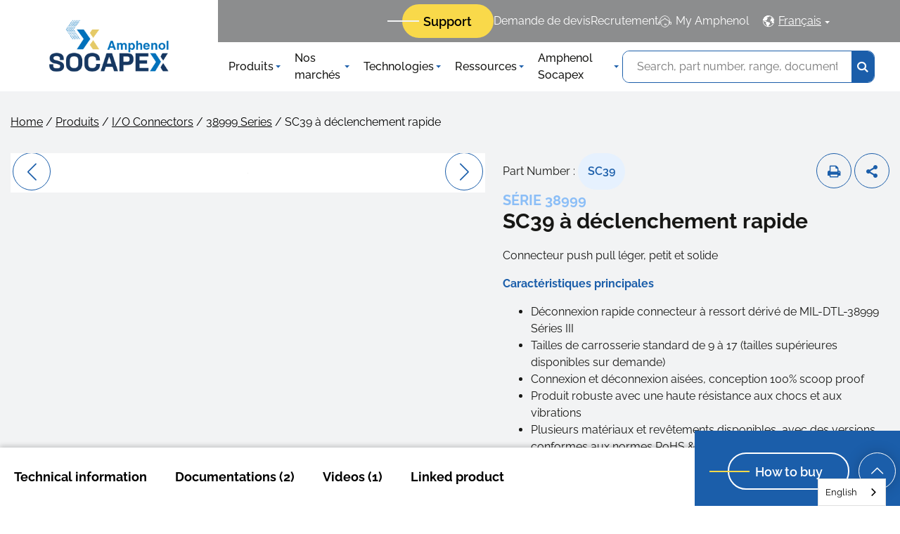

--- FILE ---
content_type: text/html; charset=UTF-8
request_url: https://www.amphenol-socapex.com/fr/products/connecteurs-es/serie-38999/sc39-declenchement-rapide
body_size: 26035
content:
<!DOCTYPE html>
<html lang="fr" dir="ltr" prefix="og: https://ogp.me/ns#">
  <head>
    <meta charset="utf-8">
<style>/* @see https://github.com/aFarkas/lazysizes#broken-image-symbol */.js img.lazyload:not([src]) { visibility: hidden; }/* @see https://github.com/aFarkas/lazysizes#automatically-setting-the-sizes-attribute */.js img.lazyloaded[data-sizes=auto] { display: block; width: 100%; }/* Transition effect. */.js .lazyload, .js .lazyloading { opacity: 0; }.js .lazyloaded { opacity: 1; -webkit-transition: opacity 2000ms; transition: opacity 2000ms; }</style>
<link rel="canonical" href="https://www.amphenol-socapex.com/fr/products/connecteurs-es/serie-38999/sc39-declenchement-rapide">
<meta name="google-site-verification" content="IZPK-E9CX0Uire9VoGR5gAvPAzNWieZ-p_727vyAhx0">
<meta name="Generator" content="Drupal 10 (https://www.drupal.org)">
<meta name="MobileOptimized" content="width">
<meta name="HandheldFriendly" content="true">
<meta name="viewport" content="width=device-width, initial-scale=1.0">
<script>window.dataLayer = window.dataLayer || [];</script>
<script>window.addEventListener('pre-lazy-load', function () { (function(w,d,s,l,i){w[l]=w[l]||[];w[l].push({'gtm.start': new Date().getTime(),event:'gtm.js'});var f=d.getElementsByTagName(s)[0], j=d.createElement(s),dl=l!='dataLayer'?'&amp;l='+l:'';j.async=true;j.src= 'https://www.googletagmanager.com/gtm.js?id='+i+dl;f.parentNode.insertBefore(j,f); })(window,document,'script','dataLayer','GTM-PC439XS');});</script>
<script type="module" data-sort="1" data-src="https://cdn.weglot.com/weglot.min.js"></script>
<script>window.addEventListener('post-lazy-load', function () {
  Weglot.initialize({
        api_key: "wg_5183a42d2952af5f338f0042d0a0acf37",
        hide_switcher: true,
        whitelist: [
          {
            value: ".frontend .layout-container"
          }
        ],
        translate_search: true,
        search_forms: "form.views-exposed-form:not(#views-exposed-form-net-component-page-net-component), form.header__search",
        search_parameter: "search_api_fulltext",
        extra_definitions: [
          {
            type: 1,
            selector: "read-more-text",
            attribute: "read-more-text"
          },
          {
            type: 1,
            selector: "read-more-text",
            attribute: "show-less-text"
          },
          {
            type: 1,
            selector: "part-number",
            attribute: "label"
          },
        ]
  });
});</script>
<link rel="icon" href="/themes/custom/amphenol/favicon.ico?v=new" type="image/vnd.microsoft.icon">



    <title>SC39 à déclenchement rapide - Série 38999 | Amphenol Socapex</title>
    <link rel="stylesheet" media="all" href="/sites/default/files/css/css_1VpFGbaAC-TPls3OTYJs-36ZfparIlSJpk7kT1qe0tU.css?delta=0&amp;language=fr&amp;theme=amphenol&amp;include=[base64]">
<link rel="stylesheet" media="all" href="/sites/default/files/css/css_1cvzpyl6stl2hbqxpaBZswvc0DGrN9SIJZCN5ndBTVU.css?delta=1&amp;language=fr&amp;theme=amphenol&amp;include=[base64]">

    
  <script type="application/json" id="weglot-data">{"allLanguageUrls":{"en":"https://www.amphenol-socapex.com/fr/products/connecteurs-es/serie-38999/sc39-declenchement-rapide","it":"https://www.amphenol-socapex.com/it/fr/products/connecteurs-es/serie-38999/sc39-declenchement-rapide","de":"https://www.amphenol-socapex.com/de/fr/products/connecteurs-es/serie-38999/sc39-declenchement-rapide","es":"https://www.amphenol-socapex.com/es/fr/products/connecteurs-es/serie-38999/sc39-declenchement-rapide","tr":"https://www.amphenol-socapex.com/tr/fr/products/connecteurs-es/serie-38999/sc39-declenchement-rapide","ja":"https://www.amphenol-socapex.com/ja/fr/products/connecteurs-es/serie-38999/sc39-declenchement-rapide","ko":"https://www.amphenol-socapex.com/ko/fr/products/connecteurs-es/serie-38999/sc39-declenchement-rapide","fi":"https://www.amphenol-socapex.com/fi/fr/products/connecteurs-es/serie-38999/sc39-declenchement-rapide","sv":"https://www.amphenol-socapex.com/sv/fr/products/connecteurs-es/serie-38999/sc39-declenchement-rapide","pl":"https://www.amphenol-socapex.com/pl/fr/products/connecteurs-es/serie-38999/sc39-declenchement-rapide"},"originalCanonicalUrl":"https://www.amphenol-socapex.com/fr/products/connecteurs-es/serie-38999/sc39-declenchement-rapide","originalPath":"/fr/products/connecteurs-es/serie-38999/sc39-declenchement-rapide","settings":{"auto_switch":true,"auto_switch_fallback":null,"category":11,"custom_settings":{"button_style":{"with_name":true,"full_name":true,"is_dropdown":true,"with_flags":false,"flag_type":"rectangle_mat","custom_css":".wg-default {\r\n  display:none;\r\n}"},"switchers":[],"translate_search":false,"loading_bar":true,"hide_switcher":false,"wait_transition":true,"excluded_attributes":[{"attributes":[":view-download-title"],"selector":"configurator-main"}],"definitions":{}},"deleted_at":null,"dynamics":[{"value":".button__inner"}],"excluded_blocks":[{"value":"#toolbar-item-administration-tray","description":"Admin menu"},{"value":".language-switcher__wrapper","description":"Language Switcher"},{"value":".product__configurator-wrapper","description":"Traceparts"},{"value":"configurator-main","description":null}],"excluded_paths":[{"excluded_languages":[],"language_button_displayed":true,"type":"START_WITH","value":"/fr"},{"excluded_languages":[],"language_button_displayed":true,"type":"START_WITH","value":"/careers"},{"excluded_languages":[],"language_button_displayed":false,"type":"CONTAIN","value":"view_base_path=admin"}],"external_enabled":false,"host":"www.amphenol-socapex.com","is_dns_set":true,"is_https":true,"language_from":"en","language_from_custom_flag":null,"language_from_custom_name":null,"languages":[{"connect_host_destination":null,"custom_code":null,"custom_flag":null,"custom_local_name":null,"custom_name":null,"enabled":true,"language_to":"it"},{"connect_host_destination":null,"custom_code":null,"custom_flag":null,"custom_local_name":null,"custom_name":null,"enabled":true,"language_to":"de"},{"connect_host_destination":null,"custom_code":null,"custom_flag":null,"custom_local_name":null,"custom_name":null,"enabled":true,"language_to":"es"},{"connect_host_destination":null,"custom_code":null,"custom_flag":null,"custom_local_name":null,"custom_name":null,"enabled":true,"language_to":"tr"},{"connect_host_destination":null,"custom_code":null,"custom_flag":null,"custom_local_name":null,"custom_name":null,"enabled":true,"language_to":"ja"},{"connect_host_destination":null,"custom_code":null,"custom_flag":null,"custom_local_name":null,"custom_name":null,"enabled":true,"language_to":"ko"},{"connect_host_destination":null,"custom_code":null,"custom_flag":null,"custom_local_name":null,"custom_name":null,"enabled":true,"language_to":"fi"},{"connect_host_destination":null,"custom_code":null,"custom_flag":null,"custom_local_name":null,"custom_name":null,"enabled":true,"language_to":"sv"},{"connect_host_destination":null,"custom_code":null,"custom_flag":null,"custom_local_name":null,"custom_name":null,"enabled":true,"language_to":"pl"}],"media_enabled":false,"page_views_enabled":true,"technology_id":10,"technology_name":"Drupal","translation_engine":3,"url_type":"SUBDIRECTORY","versions":{"translation":1756375066,"slugTranslation":1749738033}}}</script>
<script async="" src="https://cdn.weglot.com/weglot.min.js?api_key=wg_5183a42d2952af5f338f0042d0a0acf37" type="text/javascript"></script><link href="https://www.amphenol-socapex.com/fr/products/connecteurs-es/serie-38999/sc39-declenchement-rapide" hreflang="en" rel="alternate"></head>
  <body class="frontend path-node page-node-type-product">
        <a href="#main-content" class="visually-hidden focusable">
      Skip to main content
    </a>
    <iframe src="https://www.googletagmanager.com/ns.html?id=GTM-PC439XS" height="0" width="0" style="display:none;visibility:hidden"></iframe>

      <div class="dialog-off-canvas-main-canvas" data-off-canvas-main-canvas="">
    <div class="layout-container">

  <header role="banner" class="main-header">
      <div class="region region-logo">
    
<div id="block-amphenol-branding" class="block block-system block-system-branding-block">
            
            
              <a href="/fr" rel="home">
      <img src="/themes/custom/amphenol/logo.svg?v=new" alt="Home" class="logo-default" fetchpriority="high">
      <img src="/themes/custom/amphenol/logo-horizontal.svg?v=new" alt="Home" class="logo-horizontal" fetchpriority="low">
    </a>
      
  </div>

  </div>


    <button class="menu-burger mobile-menu-trigger">
      <span class="menu-burger__bar"></span>
      <span class="menu-burger__bar"></span>
      <span class="menu-burger__bar"></span>
    </button>

    <div class="mobile-search-trigger">
      <span class="icon icon--search-1"></span>
    </div>

    <div class="menu__container">
        <div class="region region-header">
    
<div class="views-element-container block block-views block-views-blocknews-view-block-home-sticky-news" id="block-views-block-news-view-block-home-sticky-news">
            
            
              
<div><div>
      
    
    
  
  
      
    
  
        <div class="js-view-dom-id-598b69bad3c5526fca6a7bda0f69f29acf328a62ef6c29bbd90a440da7117036">
                        <div class="views-row">
<div class="quick-news">
    News : <a href="/fr/news/nouveautes/nouveaux-contacts-de-puissance-haute-performance-temper-griptm" data-drupal-link-system-path="node/491">Nouveaux contacts de puissance haute performance…</a>
</div>
</div>
  
            
      </div>
  
      
    
  
  
  
</div>
</div>

      </div>
<nav role="navigation" aria-labelledby="block-preheader-menu" id="block-preheader">
            
  <h2 class="visually-hidden" id="block-preheader-menu">Pre Header</h2>
  

        
                    <ul class="menu menu--pre-header">
                    <li class="menu__item menu__item--lvl-0 menu__item--with-button">
                          
<a class="button button--tertiary button--small" href="https://support.amphenol-socapex.com/hc/en-gb">
  <span class="button__inner">
          Support
      </span>
</a>

                      </li>
                <li class="menu__item menu__item--lvl-0">
                          <a href="/fr/ask-a-quote" class="menu__item-link menu__item-link--lvl-0" data-drupal-link-system-path="ask-a-quote">Demande de devis</a>
                      </li>
                <li class="menu__item menu__item--lvl-0">
                          <a href="/fr/careers" title="Recrutement" class="menu__item-link menu__item-link--lvl-0" data-drupal-link-system-path="careers">Recrutement</a>
                      </li>
                <li class="menu__item menu__item--lvl-0">
                          <a href="https://www.my-amphenol.com/" class="icon icon--support menu__item-link menu__item-link--lvl-0" target="_blank" title="My Amphenol">My Amphenol</a>
                      </li>
      </ul>
  


  </nav>

<div class="language-switcher-language-url block block-language block-language-blocklanguage-interface" id="block-languageswitcher" role="navigation">
            
            
              <div class="language-switcher__wrapper" data-wg-notranslate="">
    <div class="active-language">
      <ul class="links language-switcher">
                  <li hreflang="fr" class="language-switcher__item is-active no-js">
            <a href="#" hreflang="fr" class="language-switcher__link language-link is-active">
              Français
            </a>
          </li>
              </ul>
    </div>
    <div class="scrollable-languages">
      <ul class="links language-switcher"><li data-drupal-link-system-path="products/io-connectors/38999-series/sc39-quick-release" hreflang="en" class="language-switcher__item">
                        <a href="/products/io-connectors/38999-series/sc39-quick-release#Weglot-en" class="language-switcher__link language-link" hreflang="en" data-skip-click-prevent-default="1" data-drupal-link-system-path="products/io-connectors/38999-series/sc39-quick-release">English</a>
          </li><li hreflang="fr" data-drupal-link-system-path="node/194" class="language-switcher__item is-active" aria-current="page">
                        <a href="/fr/products/connecteurs-es/serie-38999/sc39-declenchement-rapide" class="language-switcher__link language-link is-active" data-skip-click-prevent-default="1" data-drupal-link-system-path="node/194" hreflang="fr" aria-current="page">Français</a>
          </li></ul>
    </div>
  </div>
      </div>

  </div>

        <div class="region region-top">
    
<div id="block-mainmenu" class="block block-blockgroup block-block-groupmain-menu">
            
            
              <nav role="navigation" aria-labelledby="block-mainnavigation-menu" id="block-mainnavigation">
            
  <h2 class="visually-hidden" id="block-mainnavigation-menu">Main navigation</h2>
  

        

              <ul class="menu menu--main">
                                <li class="menu__item menu__item--has-children">
                        <a href="/fr" title="Produits" class="menu__item-link" data-drupal-link-system-path="&lt;front&gt;">Produits</a>
                          <div class="menu__submenu-wrapper menu__submenu-wrapper--lvl-0">
                <div class="menu__submenu-close"><span class="icon icon--left">back</span> Produits</div>
                                      <div class="container container--l">
                                                    <ul class="menu__submenu menu__submenu--lvl-1">
                                <li class="menu__item menu__item--has-children">
                        <a href="/fr/products/connecteurs-es" data-related-image-url="https://www.amphenol-socapex.com/sites/default/files/media/image/2023-08/TV%20CTV%20D38999%20Series%20III%2001%20WEB.jpg" title="Découvrez nos connecteurs d&#039;entrée/sortie haute performance, conçus pour une transmission fiable des données et de puissance dans le cadre de projets militaires, aérospatiaux et industriels. Choisissez parmi une large gamme d&#039;options, notamment des connecteurs miniatures, haute densité, de puissance, rack &amp; panel, pour répondre à tous les besoins de votre application. Avec des conceptions robustes et une durabilité exceptionnelle, nos connecteurs garantissent des connexions sûres et durables pour vos applications critiques." class="menu__item-link" data-drupal-link-system-path="products/211">Connecteurs E/S</a>
                          <div class="menu__submenu-wrapper menu__submenu-wrapper--lvl-1">
                <div class="menu__submenu-close"><span class="icon icon--left">back</span> Connecteurs E/S</div>
                                                    <ul class="menu__submenu menu__submenu--lvl-2">
                                <li class="menu__item">
                        <a href="/fr/products/connecteurs-es/serie-38999" data-related-image-url="https://www.amphenol-socapex.com/sites/default/files/media/image/2023-08/TV%20CTV%20D38999%20Series%20III%2001%20WEB.jpg" title="Découvrez nos connecteurs D38999, conçus pour une transmission fiable des données et de la puissance dans les environnements les plus exigeants. Choisissez parmi une large gamme de séries (38999 série I, 38999 série II, 38999 série III, 38999 série V et EN3645) et d&#039;options, y compris les connecteurs miniatures, haute densité, de puissance, de rack et de panneau, pour répondre à tous les besoins de votre application pour les projets militaires, aérospatiaux et industriels." class="menu__item-link" data-drupal-link-system-path="products/211/range/212">Série 38999</a>
                      </li>
                            <li class="menu__item">
                        <a href="/fr/products/connecteurs-es/connecteurs-ethernet-usb-et-daffichage" data-related-image-url="https://www.amphenol-socapex.com/sites/default/files/media/image/2023-08/RJF%20TV%20Cat5e%20Cat6%20Cat6A%201%20WEB.png" title="Une large gamme de connecteurs RJ45, USB, HDMI, MiniDisplay Port et de cordons conçus pour les applications militaires, aérospatiales et industrielles.  Fichier 3D disponibles." class="menu__item-link" data-drupal-link-system-path="products/211/range/213">Connecteurs Ethernet, USB et d&#039;affichage</a>
                      </li>
                            <li class="menu__item">
                        <a href="/fr/products/connecteurs-es/2m-micro-miniature" data-related-image-url="https://www.amphenol-socapex.com/sites/default/files/media/image/2023-08/2M805%202%20WEB.png" title="Le 2M est un connecteur circulaire miniature conçu pour les applications d&#039;interconnexion nécessitant des performances élevées et une taille et un poids réduits dans des environnements difficiles." class="menu__item-link" data-drupal-link-system-path="products/211/range/214">2M Micro Miniature</a>
                      </li>
                            <li class="menu__item">
                        <a href="/fr/products/connecteurs-es/accessoires" data-related-image-url="https://www.amphenol-socapex.com/sites/default/files/media/image/2023-07/standard_caps_03_web.png" class="menu__item-link" data-drupal-link-system-path="products/211/range/215">Accessoires</a>
                      </li>
                            <li class="menu__item">
                        <a href="/fr/products/connecteurs-es/pt451-26482-serie-i" data-related-image-url="https://www.amphenol-socapex.com/sites/default/files/media/image/2023-07/05_pt451_web.png" title="Les connecteurs de la série PT/451 sont des connecteurs cylindriques MIL-DTL-26482 série I qui offrent une large gamme de configurations de carrosseries et d&#039;inserts. " class="menu__item-link" data-drupal-link-system-path="products/211/range/216">PT/451 - 26482 Série I</a>
                      </li>
                            <li class="menu__item">
                        <a href="/fr/products/connecteurs-es/serie-rfm" data-related-image-url="https://www.amphenol-socapex.com/sites/default/files/media/image/2023-07/rfm_quadrax_2_web.png" class="menu__item-link" data-drupal-link-system-path="products/211/range/218">Série RFM</a>
                      </li>
                            <li class="menu__item">
                        <a href="/fr/products/211/range/440" data-related-image-url="https://www.amphenol-socapex.com/sites/default/files/media/image/2023-08/SL61%2019%20WEB.png" title="The SL series consists of circular connectors for I/O applications in industrial and entertainment markets. " class="menu__item-link" data-drupal-link-system-path="products/211/range/440">SL 61 &amp; SOCA</a>
                      </li>
            </ul>
  
                      <div class="menu__img">
                          
                      </div>
                        
                                </div>
                      </li>
                            <li class="menu__item menu__item--has-children">
                        <a href="/fr/products/connecteurs-pour-circuits-imprimes" data-related-image-url="https://www.amphenol-socapex.com/sites/default/files/media/image/2023-07/micro_hdas_2_web_a.png" title="Amphenol Socapex produit une large gamme de connecteurs pour circuits imprimés destinés aux applications aérospatiales et militaires. " class="menu__item-link" data-drupal-link-system-path="products/219">Connecteurs pour circuits imprimés</a>
                          <div class="menu__submenu-wrapper menu__submenu-wrapper--lvl-1">
                <div class="menu__submenu-close"><span class="icon icon--left">back</span> Connecteurs pour circuits imprimés</div>
                                                    <ul class="menu__submenu menu__submenu--lvl-2">
                                <li class="menu__item">
                        <a href="/fr/products/connecteurs-pour-circuits-imprimes/connecteurs-pour-circuits-imprimes-haute-performance" data-related-image-url="https://www.amphenol-socapex.com/sites/default/files/media/image/2023-07/hdas_2_web.png" class="menu__item-link" data-drupal-link-system-path="products/219/range/220">Connecteurs carte-à-carte</a>
                      </li>
                            <li class="menu__item">
                        <a href="/fr/products/connecteurs-pour-circuits-imprimes/connecteurs-pour-circuits-imprimes-des-series-he7-he8" data-related-image-url="https://www.amphenol-socapex.com/sites/default/files/media/image/2023-07/127_he801_he804_he807_1_web.png" title="Connecteurs PCB carte-à-fils pour applications aéronautiques et militaires" class="menu__item-link" data-drupal-link-system-path="products/219/range/222">Connecteurs carte-à-fils</a>
                      </li>
                            <li class="menu__item">
                        <a href="/fr/products/219/range/498" data-related-image-url="https://www.amphenol-socapex.com/sites/default/files/media/image/2024-05/mhdas.jpg" title="Connecteurs PCB de puissance et RF" class="menu__item-link" data-drupal-link-system-path="products/219/range/498">Connecteurs de puissance et RF</a>
                      </li>
                            <li class="menu__item">
                        <a href="/fr/products/connecteurs-pour-circuits-imprimes/connecteurs-vita" data-related-image-url="https://www.amphenol-socapex.com/sites/default/files/media/image/2023-07/rvpx_evolution_web.png" class="menu__item-link" data-drupal-link-system-path="products/219/range/221">Connecteurs VITA</a>
                      </li>
                            <li class="menu__item">
                        <a href="/fr/products/connecteurs-pour-circuits-imprimes/accessoires" data-related-image-url="https://www.amphenol-socapex.com/sites/default/files/media/image/2023-07/thermal_clamps_2_web.png" class="menu__item-link" data-drupal-link-system-path="products/219/range/223">Accessoires</a>
                      </li>
            </ul>
  
                      <div class="menu__img">
                          
                      </div>
                        
                                </div>
                      </li>
                            <li class="menu__item menu__item--has-children">
                        <a href="/fr/products/solutions-fibre-optique" data-related-image-url="https://www.amphenol-socapex.com/sites/default/files/media/image/2023-08/MPO%20MTP%20Field%2001%20WEB.png" title="Amphenol SOCAPEX offre une large gamme de solutions en fibre optique pour des applications militaires et aérospatiales : connecteurs fibre optique, contacts optiques, cordons fibre optique et assemblage de câbles." class="menu__item-link" data-drupal-link-system-path="products/224">Solutions fibre optique</a>
                          <div class="menu__submenu-wrapper menu__submenu-wrapper--lvl-1">
                <div class="menu__submenu-close"><span class="icon icon--left">back</span> Solutions fibre optique</div>
                                                    <ul class="menu__submenu menu__submenu--lvl-2">
                                <li class="menu__item">
                        <a href="/fr/products/solutions-fibre-optique/connecteurs-fibre-optique" data-related-image-url="https://www.amphenol-socapex.com/sites/default/files/media/image/2023-08/CTOS%2002%20WEB.png" title="Découvrez notre large gamme de connecteurs fibre optique robustes pour les applications militaires: connecteur fibre optique à faisceau élargi ou à joint bout à bout.  Les connecteurs à fibre optique Amphenol Socapex sont conçus pour offrir une intégrité de signal et une durabilité exceptionnelles dans les environnements les plus exigeants.    " class="menu__item-link" data-drupal-link-system-path="products/224/range/226">Connecteurs fibre optique</a>
                      </li>
                            <li class="menu__item">
                        <a href="/fr/products/solutions-fibre-optique/contact-optique" data-related-image-url="https://www.amphenol-socapex.com/sites/default/files/media/image/2023-08/LuxBeam%20taille%2016%201%20WEB.png" class="menu__item-link" data-drupal-link-system-path="products/224/range/225">Contact optique</a>
                      </li>
                            <li class="menu__item">
                        <a href="/fr/products/solutions-fibre-optique/accessoires-fibre-optique" data-related-image-url="https://www.amphenol-socapex.com/sites/default/files/media/image/2023-07/fo_drums_1_web.png" class="menu__item-link" data-drupal-link-system-path="products/224/range/227">Accessoires fibre optique</a>
                      </li>
            </ul>
  
                      <div class="menu__img">
                          
                      </div>
                        
                                </div>
                      </li>
                            <li class="menu__item menu__item--has-children">
                        <a href="/fr/products/contacts" data-related-image-url="https://www.amphenol-socapex.com/sites/default/files/media/image/2023-08/quadrax_contacts_01_web.png" class="menu__item-link" data-drupal-link-system-path="products/228">Contacts</a>
                          <div class="menu__submenu-wrapper menu__submenu-wrapper--lvl-1">
                <div class="menu__submenu-close"><span class="icon icon--left">back</span> Contacts</div>
                                                    <ul class="menu__submenu menu__submenu--lvl-2">
                                <li class="menu__item">
                        <a href="/fr/products/contacts/contacts-de-puissance" data-related-image-url="https://www.amphenol-socapex.com/sites/default/files/media/image/2023-08/Power%20contact%2001%20WEB.png" title="Contacts de puissance pour connecteurs D389999 I, II, III, EN3645, EN4165 pour des applications de puissance et de haute tension dans le domaine militaire et aérospatial." class="menu__item-link" data-drupal-link-system-path="products/228/range/231">Contacts de puissance</a>
                      </li>
                            <li class="menu__item">
                        <a href="/fr/products/contacts/contacts-haut-debit" data-related-image-url="https://www.amphenol-socapex.com/sites/default/files/media/image/2023-08/Octomax%201G26%20contacts%2001%20WEB.png" class="menu__item-link" data-drupal-link-system-path="products/228/range/229">Contacts haut débit</a>
                      </li>
                            <li class="menu__item">
                        <a href="/fr/products/contacts/contacts-signaux" data-related-image-url="https://www.amphenol-socapex.com/sites/default/files/media/image/2023-08/signal%20contact%203%20WEB.png" class="menu__item-link" data-drupal-link-system-path="products/228/range/230">Contacts signaux</a>
                      </li>
            </ul>
  
                      <div class="menu__img">
                          
                      </div>
                        
                                </div>
                      </li>
                            <li class="menu__item menu__item--has-children">
                        <a href="/fr/products/switch-ethernet-et-convertisseur-de-media" data-related-image-url="https://www.amphenol-socapex.com/sites/default/files/media/image/2023-07/res_sce_ac_8us_web.png" class="menu__item-link" data-drupal-link-system-path="products/232">Switch Ethernet et convertisseur de média</a>
                          <div class="menu__submenu-wrapper menu__submenu-wrapper--lvl-1">
                <div class="menu__submenu-close"><span class="icon icon--left">back</span> Switch Ethernet et convertisseur de média</div>
                                                    <ul class="menu__submenu menu__submenu--lvl-2">
                                <li class="menu__item">
                        <a href="/fr/products/switch-ethernet-et-convertisseur-de-media/convertisseurs-de-media-fibre-optique" data-related-image-url="https://www.amphenol-socapex.com/sites/default/files/media/image/2023-07/res_gmc_1m_forc_with_fiber_remote_control_1_web.png" title="Amphenol Socapex propose une large gamme de convertisseurs de média robustes de qualité militaire avec fibre optique. Nos convertisseurs de média Ethernet militaires robustes sont entièrement conformes à la norme MIL-STD." class="menu__item-link" data-drupal-link-system-path="products/232/range/439">Convertisseurs de média Fibre Optique</a>
                      </li>
                            <li class="menu__item">
                        <a href="/fr/products/switch-ethernet-et-convertisseur-de-media/switch-ethernet" data-related-image-url="https://www.amphenol-socapex.com/sites/default/files/media/image/2023-07/res_sce_8mg_4_web.png" class="menu__item-link" data-drupal-link-system-path="products/232/range/233">Switch Ethernet</a>
                      </li>
            </ul>
  
                      <div class="menu__img">
                          
                      </div>
                        
                                </div>
                      </li>
                            <li class="menu__item">
                        <a href="/fr/products/239" data-related-image-url="https://www.amphenol-socapex.com/sites/default/files/media/image/2023-08/MILVA%20NGVA%20D38999%20Cordsets%20%26%20jumpers%201%20WEB_0.png" class="menu__item-link" data-drupal-link-system-path="products/239">Cordons &amp; jumpers</a>
                      </li>
                            <li class="menu__item menu__item--has-children">
                        <a href="/fr/products/serie-ps-appareils-de-puissance-electriques" data-related-image-url="https://www.amphenol-socapex.com/sites/default/files/media/image/2023-09/07_psmatpldcu140p500-x_web.png" title="Appareils de puissance électriques" class="menu__item-link" data-drupal-link-system-path="products/441">Série PS: Appareils de puissance électriques</a>
                          <div class="menu__submenu-wrapper menu__submenu-wrapper--lvl-1">
                <div class="menu__submenu-close"><span class="icon icon--left">back</span> Série PS: Appareils de puissance électriques</div>
                                                    <ul class="menu__submenu menu__submenu--lvl-2">
                                <li class="menu__item">
                        <a href="/fr/products/serie-ps-appareils-de-puissance-electriques/convertisseurs-de-puissance" data-related-image-url="https://www.amphenol-socapex.com/sites/default/files/media/image/2023-10/04_psvdh3usu50p350-x_series_web.png" title="Unités spécialisées et robustes conçues pour fournir une alimentation fiable et efficace" class="menu__item-link" data-drupal-link-system-path="products/441/range/448">Convertisseurs de puissance</a>
                      </li>
                            <li class="menu__item">
                        <a href="/fr/products/441/range/449" data-related-image-url="https://www.amphenol-socapex.com/sites/default/files/media/image/2023-10/02_psd28v8cbpc-x_series_web.png" title="Ruggedized and specialized power distribution units designed to provide reliable and efficient power for military applications." class="menu__item-link" data-drupal-link-system-path="products/441/range/449">Power Distribution Units</a>
                      </li>
            </ul>
  
                      <div class="menu__img">
                          
                      </div>
                        
                                </div>
                      </li>
                            <li class="menu__item menu__item--has-children">
                        <a href="/fr/products/cles-usb-et-prolongateurs" data-related-image-url="https://www.amphenol-socapex.com/sites/default/files/media/image/2023-08/Rugged%20USB%20Memory%20Keys%20%200%20WEB_0.png" title="Prolongez vos câbles USB &amp; HDMI sur de longues distances à l&#039;extérieur dans des environnements sévères. Idéal pour les applications militaires et aéronautiques. Découvrez nos clefs USB renforcées résistantes à tout type d&#039;environnement." class="menu__item-link" data-drupal-link-system-path="products/235">Clés USB et Prolongateurs</a>
                          <div class="menu__submenu-wrapper menu__submenu-wrapper--lvl-1">
                <div class="menu__submenu-close"><span class="icon icon--left">back</span> Clés USB et Prolongateurs</div>
                                                    <ul class="menu__submenu menu__submenu--lvl-2">
                                <li class="menu__item">
                        <a href="/fr/products/cles-usb-et-prolongateurs/prolongateurs" data-related-image-url="https://www.amphenol-socapex.com/sites/default/files/media/image/2023-07/usb_extender_amplifier_1_web.png" class="menu__item-link" data-drupal-link-system-path="products/235/range/237">Prolongateurs</a>
                      </li>
                            <li class="menu__item">
                        <a href="/fr/products/235/range/434" data-related-image-url="https://www.amphenol-socapex.com/sites/default/files/media/image/2023-08/Rugged%20USB%20Memory%20Keys%20%200%20WEB_0.png" class="menu__item-link" data-drupal-link-system-path="products/235/range/434">USB Keys</a>
                      </li>
            </ul>
  
                      <div class="menu__img">
                          
                      </div>
                        
                                </div>
                      </li>
                            <li class="menu__item menu__item--has-children">
                        <a href="/fr/assemblage-de-cables" class="menu__item-link" data-drupal-link-system-path="node/402">Assemblage de câbles</a>
                          <div class="menu__submenu-wrapper menu__submenu-wrapper--lvl-1">
                <div class="menu__submenu-close"><span class="icon icon--left">back</span> Assemblage de câbles</div>
                                                    <ul class="menu__submenu menu__submenu--lvl-2">
                                <li class="menu__item">
                        <a href="/fr/harnais-electriques" title="Harnais électriques" class="menu__item-link" data-drupal-link-system-path="node/387">Harnais électriques</a>
                      </li>
                            <li class="menu__item">
                        <a href="/fr/harness-rework-adaptation" title="Remaniement et adaptation des harnais" class="menu__item-link" data-drupal-link-system-path="node/322">Réparations et rétrofit de harnais</a>
                      </li>
                            <li class="menu__item">
                        <a href="/fr/competences" title="Compétences" class="menu__item-link" data-drupal-link-system-path="node/386">Compétences</a>
                      </li>
            </ul>
  
                      <div class="menu__img">
                          
                      </div>
                        
                                </div>
                      </li>
                            <li class="menu__item">
                        <a href="/fr/harness-box" class="menu__item-link" data-drupal-link-system-path="node/162">Harness in the box</a>
                      </li>
                            <li class="menu__item">
                        <a href="/fr/solutions-dinterconnexion-pour-la-cybersecurite-les-normes-tempest" class="menu__item-link" data-drupal-link-system-path="node/463">Solutions Cybersécurité &amp; Tempest</a>
                      </li>
                            <li class="menu__item">
                        <a href="/fr/custom-connectors" class="menu__item-link" data-drupal-link-system-path="node/320">Connecteurs sur mesure</a>
                      </li>
            </ul>
  
                      <div class="menu__img">
                              <img src="#" alt="Product series image">
  
                      </div>
                        
                                      </div>
                                </div>
                      </li>
                            <li class="menu__item menu__item--has-children">
                        <a href="/fr" title="Our markets" class="menu__item-link" data-drupal-link-system-path="&lt;front&gt;">Nos marchés</a>
                          <div class="menu__submenu-wrapper menu__submenu-wrapper--lvl-0">
                <div class="menu__submenu-close"><span class="icon icon--left">back</span> Nos marchés</div>
                                      <div class="container container--l">
                                                    <ul class="menu__submenu menu__submenu--lvl-1">
                                <li class="menu__item menu__item--has-children">
                        <a href="/fr/defense/defense" title="Défense" class="menu__item-link" data-drupal-link-system-path="node/140">Défense</a>
                          <div class="menu__submenu-wrapper menu__submenu-wrapper--lvl-1">
                <div class="menu__submenu-close"><span class="icon icon--left">back</span> Défense</div>
                                                    <ul class="menu__submenu menu__submenu--lvl-2">
                                <li class="menu__item">
                        <a href="/fr/defense/communications-champs-de-bataille" title="Battlefield Communications" class="menu__item-link" data-drupal-link-system-path="node/380">Communications champ de bataille</a>
                      </li>
                            <li class="menu__item">
                        <a href="/fr/defense/ground-vehicles" class="menu__item-link" data-drupal-link-system-path="node/381">Véhicules terrestres</a>
                      </li>
                            <li class="menu__item">
                        <a href="/fr/defense/aeronautique-militaire" title="Avionique &amp; fuselage" class="menu__item-link" data-drupal-link-system-path="node/311">Avionique &amp; fuselage</a>
                      </li>
                            <li class="menu__item">
                        <a href="/fr/defense/marine-militaire" title="Marine Militaire" class="menu__item-link" data-drupal-link-system-path="node/310">Marine Militaire</a>
                      </li>
                            <li class="menu__item">
                        <a href="/fr/defense/missiles" title="Missiles" class="menu__item-link" data-drupal-link-system-path="node/312">Missiles</a>
                      </li>
            </ul>
  
                      <div class="menu__img">
                          
                      </div>
                        
                                </div>
                      </li>
                            <li class="menu__item menu__item--has-children">
                        <a href="/fr/commercial-aviation/commercial-aviation" title="Commercial Aviation" class="menu__item-link" data-drupal-link-system-path="node/163">Aviation commerciale</a>
                          <div class="menu__submenu-wrapper menu__submenu-wrapper--lvl-1">
                <div class="menu__submenu-close"><span class="icon icon--left">back</span> Aviation commerciale</div>
                                                    <ul class="menu__submenu menu__submenu--lvl-2">
                                <li class="menu__item">
                        <a href="/fr/commercial-aviation/avionique" title="Avionique" class="menu__item-link" data-drupal-link-system-path="node/313">Avionique</a>
                      </li>
                            <li class="menu__item">
                        <a href="/fr/commercial-aviation/comair-airframe" title="Fuselage" class="menu__item-link" data-drupal-link-system-path="node/314">Structure avion</a>
                      </li>
                            <li class="menu__item">
                        <a href="/fr/commercial-aviation/power-distribution" class="menu__item-link" data-drupal-link-system-path="node/315">Distribution de puissance</a>
                      </li>
            </ul>
  
                      <div class="menu__img">
                          
                      </div>
                        
                                </div>
                      </li>
                            <li class="menu__item menu__item--has-children">
                        <a href="/fr" title="Industrie" class="menu__item-link" data-drupal-link-system-path="&lt;front&gt;">Industrie</a>
                          <div class="menu__submenu-wrapper menu__submenu-wrapper--lvl-1">
                <div class="menu__submenu-close"><span class="icon icon--left">back</span> Industrie</div>
                                                    <ul class="menu__submenu menu__submenu--lvl-2">
                                <li class="menu__item">
                        <a href="/fr/industry/rail-mass-transit-rmt" title="Transport ferroviaire" class="menu__item-link" data-drupal-link-system-path="node/316">Transport ferroviaire</a>
                      </li>
                            <li class="menu__item">
                        <a href="/fr/industry/energy" title="Energies" class="menu__item-link" data-drupal-link-system-path="node/317">Energies</a>
                      </li>
                            <li class="menu__item">
                        <a href="/fr/industry/entertainment" title="Divertissement" class="menu__item-link" data-drupal-link-system-path="node/318">Divertissement</a>
                      </li>
            </ul>
  
                      <div class="menu__img">
                          
                      </div>
                        
                                </div>
                      </li>
                            <li class="menu__item">
                        <a href="/fr/node/394" title="Spatial" class="menu__item-link" data-drupal-link-system-path="node/394">Spatial</a>
                      </li>
            </ul>
  
                      <div class="menu__img">
                          
                      </div>
                              
<div class="views-element-container block block-views block-views-blocknews-view-block-1">
            
            
              
<div><div>
      
    Last news
    
  
  
      
    
  
        <div class="js-view-dom-id-a57d837edb8931a1e6a6a1964008c028d8fa97f964cade3bde6b75c7f9c096db">
                        <div class="views-row"><article>
  <div>
    
<div class="teaser-content">
    <div class="teaser-content__img">
    
                  <picture>
                  <source srcset="/sites/default/files/styles/optimized/public/media/image/2025-08/TemperGrip-contacts-group%20Tilt%2001%20WEB.png.webp?itok=X3DwSAP2 1x" type="image/webp" width="460" height="460">
              <source srcset="/sites/default/files/styles/optimized/public/media/image/2025-08/TemperGrip-contacts-group%20Tilt%2001%20WEB.png?itok=Y8Pqr3Xi 1x" type="image/png" width="460" height="460">
                  <img srcset="/sites/default/files/styles/optimized/public/media/image/2025-08/TemperGrip-contacts-group%20Tilt%2001%20WEB.png?itok=Y8Pqr3Xi 1x" width="1" height="1" src="[data-uri]" alt="Contact temper grip for connectors" loading="lazy" class="lazyload">

  </picture>



      
  </div>

  <div class="teaser-content__content">
          <div class="teaser-content__category-container">
        
  <div class="pill teaser-content__category">
      
            Nouveautés
      
    </div>
      </div>
            <div class="teaser-content__title-container">
      
<h2 class="title teaser-content__title title--24 title--sbold title--primary">
  <span>Nouveaux contacts de puissance haute performance TEMPER-GRIP™</span>

</h2>
    </div>
              
<a class="button teaser-content__button button--primary" href="/fr/news/nouveautes/nouveaux-contacts-de-puissance-haute-performance-temper-griptm">
  <span class="button__inner">
          Read more
      </span>
</a>

      </div>
</div>
  </div>
</article>
</div>
  
            
      </div>
  
      
    
  
  
  
</div>
</div>

      </div>


  
                                      </div>
                                </div>
                      </li>
                            <li class="menu__item menu__item--has-children">
                        <a href="/fr" title="Technologies" class="menu__item-link" data-drupal-link-system-path="&lt;front&gt;">Technologies</a>
                          <div class="menu__submenu-wrapper menu__submenu-wrapper--lvl-0">
                <div class="menu__submenu-close"><span class="icon icon--left">back</span> Technologies</div>
                                      <div class="container container--l">
                                                    <ul class="menu__submenu menu__submenu--lvl-1">
                                <li class="menu__item">
                        <a href="/fr/technologies-high-speed" title="Haut Débit" class="menu__item-link" data-drupal-link-system-path="node/168">Haut Débit</a>
                      </li>
                            <li class="menu__item">
                        <a href="/fr/technologies-fiber-optics" title="Fiber Optic" class="menu__item-link" data-drupal-link-system-path="node/180">Fibre Optique</a>
                      </li>
                            <li class="menu__item">
                        <a href="/fr/miniaturization" title="Miniaturisation" class="menu__item-link" data-drupal-link-system-path="node/370">Miniaturisation</a>
                      </li>
                            <li class="menu__item">
                        <a href="/fr/power" title="Puissance" class="menu__item-link" data-drupal-link-system-path="node/371">Puissance</a>
                      </li>
                            <li class="menu__item">
                        <a href="/fr/mil-aero-spec" title="SPECS Mil &amp; Aero " class="menu__item-link" data-drupal-link-system-path="node/372">SPECS Mil &amp; Aero </a>
                      </li>
            </ul>
  
                      <div class="menu__img">
                          
                      </div>
                              
<div class="views-element-container block block-views block-views-blocknews-view-block-1">
            
            
              
<div><div>
      
    Last news
    
  
  
      
    
  
        <div class="js-view-dom-id-a57d837edb8931a1e6a6a1964008c028d8fa97f964cade3bde6b75c7f9c096db">
                        <div class="views-row"><article>
  <div>
    
<div class="teaser-content">
    <div class="teaser-content__img">
    
                  <picture>
                  <source srcset="/sites/default/files/styles/optimized/public/media/image/2025-08/TemperGrip-contacts-group%20Tilt%2001%20WEB.png.webp?itok=X3DwSAP2 1x" type="image/webp" width="460" height="460">
              <source srcset="/sites/default/files/styles/optimized/public/media/image/2025-08/TemperGrip-contacts-group%20Tilt%2001%20WEB.png?itok=Y8Pqr3Xi 1x" type="image/png" width="460" height="460">
                  <img srcset="/sites/default/files/styles/optimized/public/media/image/2025-08/TemperGrip-contacts-group%20Tilt%2001%20WEB.png?itok=Y8Pqr3Xi 1x" width="1" height="1" src="[data-uri]" alt="Contact temper grip for connectors" loading="lazy" class="lazyload">

  </picture>



      
  </div>

  <div class="teaser-content__content">
          <div class="teaser-content__category-container">
        
  <div class="pill teaser-content__category">
      
            Nouveautés
      
    </div>
      </div>
            <div class="teaser-content__title-container">
      
<h2 class="title teaser-content__title title--24 title--sbold title--primary">
  <span>Nouveaux contacts de puissance haute performance TEMPER-GRIP™</span>

</h2>
    </div>
              
<a class="button teaser-content__button button--primary" href="/fr/news/nouveautes/nouveaux-contacts-de-puissance-haute-performance-temper-griptm">
  <span class="button__inner">
          Read more
      </span>
</a>

      </div>
</div>
  </div>
</article>
</div>
  
            
      </div>
  
      
    
  
  
  
</div>
</div>

      </div>


  
                                      </div>
                                </div>
                      </li>
                            <li class="menu__item menu__item--has-children">
                        <a href="/fr" title="Resources" class="menu__item-link" data-drupal-link-system-path="&lt;front&gt;">Ressources</a>
                          <div class="menu__submenu-wrapper menu__submenu-wrapper--lvl-0">
                <div class="menu__submenu-close"><span class="icon icon--left">back</span> Ressources</div>
                                      <div class="container container--l">
                                                    <ul class="menu__submenu menu__submenu--lvl-1">
                                <li class="menu__item menu__item--has-children">
                        <span title="Info produits" class="menu__item-link" data-drupal-link-system-path="">Info produits</span>
                          <div class="menu__submenu-wrapper menu__submenu-wrapper--lvl-1">
                <div class="menu__submenu-close"><span class="icon icon--left">back</span> Info produits</div>
                                                    <ul class="menu__submenu menu__submenu--lvl-2">
                                <li class="menu__item">
                        <a href="/fr/documents" class="menu__item-link" data-drupal-link-system-path="documents">Documentation</a>
                      </li>
                            <li class="menu__item">
                        <a href="/fr/videos" title="Vidéos" class="menu__item-link" data-drupal-link-system-path="videos">Vidéos</a>
                      </li>
                            <li class="menu__item">
                        <a href="/fr/faq/produits" title="Frequently Asked Questions" class="menu__item-link" data-drupal-link-system-path="faq/subjects/447">FAQ</a>
                      </li>
                            <li class="menu__item">
                        <a href="/fr/images" class="menu__item-link" data-drupal-link-system-path="images">Images</a>
                      </li>
                            <li class="menu__item">
                        <a href="/fr/bulletins-techniques" class="menu__item-link" data-drupal-link-system-path="node/408">Bulletins techniques</a>
                      </li>
                            <li class="menu__item">
                        <a href="/fr/acheter" title="Equipe vente" class="menu__item-link" data-drupal-link-system-path="node/415">Equipe vente</a>
                      </li>
                            <li class="menu__item">
                        <a href="/fr/lexique-connectique-anglais-francais" class="menu__item-link" data-drupal-link-system-path="node/469">Lexique Connectique Anglais=&gt; Français</a>
                      </li>
            </ul>
  
                      <div class="menu__img">
                          
                      </div>
                        
                                </div>
                      </li>
                            <li class="menu__item menu__item--has-children">
                        <span title="Evolution &amp; conformité produits" class="menu__item-link" data-drupal-link-system-path="">Evolution &amp; conformité produits</span>
                          <div class="menu__submenu-wrapper menu__submenu-wrapper--lvl-1">
                <div class="menu__submenu-close"><span class="icon icon--left">back</span> Evolution &amp; conformité produits</div>
                                                    <ul class="menu__submenu menu__submenu--lvl-2">
                                <li class="menu__item">
                        <a href="/fr/pcn" title="Product Change Notification" class="menu__item-link" data-drupal-link-system-path="pcn">PCN</a>
                      </li>
                            <li class="menu__item">
                        <a href="https://www.my-amphenol.com/life-cycle-status" target="_blank" title="Statut de production" class="menu__item-link">Statut de production</a>
                      </li>
                            <li class="menu__item">
                        <a href="/fr/reach-compliance" title="Conformité au règlement REACH" class="menu__item-link" data-drupal-link-system-path="node/383">REACH</a>
                      </li>
                            <li class="menu__item">
                        <a href="/fr/rohs-compliance" title="RoHS status &amp; statements" class="menu__item-link" data-drupal-link-system-path="node/167">ROHS</a>
                      </li>
                            <li class="menu__item">
                        <a href="https://www.my-amphenol.com/ExportLicence" target="_blank" title="Formulaire classification contrôle des exportations" class="menu__item-link">Formulaire classification contrôle des exportations</a>
                      </li>
                            <li class="menu__item">
                        <a href="https://amphenol.com/sustainability/supply-chain" target="_blank" title="Minéraux de conflits" class="menu__item-link">Minéraux de conflits</a>
                      </li>
                            <li class="menu__item">
                        <a href="/fr/vad-distributeurs-valeur-ajoutee" title="Value Added Distributors" class="menu__item-link" data-drupal-link-system-path="node/471">VAD</a>
                      </li>
            </ul>
  
                      <div class="menu__img">
                          
                      </div>
                        
                                </div>
                      </li>
                            <li class="menu__item menu__item--has-children">
                        <span title="Fournisseurs" class="menu__item-link" data-drupal-link-system-path="">Fournisseurs</span>
                          <div class="menu__submenu-wrapper menu__submenu-wrapper--lvl-1">
                <div class="menu__submenu-close"><span class="icon icon--left">back</span> Fournisseurs</div>
                                                    <ul class="menu__submenu menu__submenu--lvl-2">
                                <li class="menu__item">
                        <a href="/fr/apply-new-supplier" title="Postuler en tant que nouveau fournisseur" class="menu__item-link" data-drupal-link-system-path="node/303">Postuler en tant que nouveau fournisseur</a>
                      </li>
                            <li class="menu__item">
                        <a href="/fr/product-group" title="Groupe de produits" class="menu__item-link" data-drupal-link-system-path="node/302">Groupe de produits</a>
                      </li>
                            <li class="menu__item">
                        <a href="/fr/purchasing-department" title="Service Achats" class="menu__item-link" data-drupal-link-system-path="node/301">Service Achats</a>
                      </li>
                            <li class="menu__item">
                        <a href="/fr/supplier-management-evaluation" title="Evaluation &amp; gestion des fournisseurs" class="menu__item-link" data-drupal-link-system-path="node/304">Evaluation &amp; gestion des fournisseurs</a>
                      </li>
                            <li class="menu__item">
                        <a href="/fr/sustainable-environmental-policy" title="Politique de développement durable" class="menu__item-link" data-drupal-link-system-path="node/307">Politique de développement durable</a>
                      </li>
                            <li class="menu__item">
                        <a href="/fr/standards-qualite" title="Standard qualité" class="menu__item-link" data-drupal-link-system-path="node/400">Standard qualité</a>
                      </li>
            </ul>
  
                      <div class="menu__img">
                          
                      </div>
                        
                                </div>
                      </li>
                            <li class="menu__item menu__item--has-children">
                        <span class="menu__item-link" data-drupal-link-system-path="">Qualité &amp; Environnement</span>
                          <div class="menu__submenu-wrapper menu__submenu-wrapper--lvl-1">
                <div class="menu__submenu-close"><span class="icon icon--left">back</span> Qualité &amp; Environnement</div>
                                                    <ul class="menu__submenu menu__submenu--lvl-2">
                                <li class="menu__item">
                        <a href="/fr/quality-system" class="menu__item-link" data-drupal-link-system-path="node/382">Système qualité et environnement</a>
                      </li>
                            <li class="menu__item">
                        <a href="/fr/quality-certifications" title="Certifications" class="menu__item-link" data-drupal-link-system-path="node/308">Certifications</a>
                      </li>
            </ul>
  
                      <div class="menu__img">
                          
                      </div>
                        
                                </div>
                      </li>
            </ul>
  
                      <div class="menu__img">
                          
                      </div>
                              
<div class="views-element-container block block-views block-views-blocknews-view-block-1">
            
            
              
<div><div>
      
    Last news
    
  
  
      
    
  
        <div class="js-view-dom-id-a57d837edb8931a1e6a6a1964008c028d8fa97f964cade3bde6b75c7f9c096db">
                        <div class="views-row"><article>
  <div>
    
<div class="teaser-content">
    <div class="teaser-content__img">
    
                  <picture>
                  <source srcset="/sites/default/files/styles/optimized/public/media/image/2025-08/TemperGrip-contacts-group%20Tilt%2001%20WEB.png.webp?itok=X3DwSAP2 1x" type="image/webp" width="460" height="460">
              <source srcset="/sites/default/files/styles/optimized/public/media/image/2025-08/TemperGrip-contacts-group%20Tilt%2001%20WEB.png?itok=Y8Pqr3Xi 1x" type="image/png" width="460" height="460">
                  <img srcset="/sites/default/files/styles/optimized/public/media/image/2025-08/TemperGrip-contacts-group%20Tilt%2001%20WEB.png?itok=Y8Pqr3Xi 1x" width="1" height="1" src="[data-uri]" alt="Contact temper grip for connectors" loading="lazy" class="lazyload">

  </picture>



      
  </div>

  <div class="teaser-content__content">
          <div class="teaser-content__category-container">
        
  <div class="pill teaser-content__category">
      
            Nouveautés
      
    </div>
      </div>
            <div class="teaser-content__title-container">
      
<h2 class="title teaser-content__title title--24 title--sbold title--primary">
  <span>Nouveaux contacts de puissance haute performance TEMPER-GRIP™</span>

</h2>
    </div>
              
<a class="button teaser-content__button button--primary" href="/fr/news/nouveautes/nouveaux-contacts-de-puissance-haute-performance-temper-griptm">
  <span class="button__inner">
          Read more
      </span>
</a>

      </div>
</div>
  </div>
</article>
</div>
  
            
      </div>
  
      
    
  
  
  
</div>
</div>

      </div>


  
                                      </div>
                                </div>
                      </li>
                            <li class="menu__item menu__item--has-children">
                        <a href="/fr" title="Amphenol Socapex" class="menu__item-link" data-drupal-link-system-path="&lt;front&gt;">Amphenol Socapex</a>
                          <div class="menu__submenu-wrapper menu__submenu-wrapper--lvl-0">
                <div class="menu__submenu-close"><span class="icon icon--left">back</span> Amphenol Socapex</div>
                                      <div class="container container--l">
                                                    <ul class="menu__submenu menu__submenu--lvl-1">
                                <li class="menu__item menu__item--has-children">
                        <a href="/fr/our-company" title="Notre société" class="menu__item-link" data-drupal-link-system-path="node/367">Notre société</a>
                          <div class="menu__submenu-wrapper menu__submenu-wrapper--lvl-1">
                <div class="menu__submenu-close"><span class="icon icon--left">back</span> Notre société</div>
                                                    <ul class="menu__submenu menu__submenu--lvl-2">
                                <li class="menu__item">
                        <a href="/fr/key-facts" title="En bref" class="menu__item-link" data-drupal-link-system-path="node/378">En bref</a>
                      </li>
                            <li class="menu__item">
                        <a href="/fr/our-workshops" title="Nos ateliers de production" class="menu__item-link" data-drupal-link-system-path="node/375">Nos ateliers de production</a>
                      </li>
                            <li class="menu__item">
                        <a href="/fr/our-history" title="Notre histoire" class="menu__item-link" data-drupal-link-system-path="node/169">Notre histoire</a>
                      </li>
                            <li class="menu__item">
                        <a href="/fr/vision-valeurs" title="Vision &amp; valeurs" class="menu__item-link" data-drupal-link-system-path="node/376">Vision &amp; valeurs</a>
                      </li>
                            <li class="menu__item">
                        <a href="/fr/management-team" title="Equipe de direction " class="menu__item-link" data-drupal-link-system-path="node/377">Equipe de direction </a>
                      </li>
            </ul>
  
                      <div class="menu__img">
                          
                      </div>
                        
                                </div>
                      </li>
                            <li class="menu__item">
                        <a href="/fr/rd-laboratoire" title="R&amp;D - Laboratoire" class="menu__item-link" data-drupal-link-system-path="node/379">R&amp;D - Laboratoire</a>
                      </li>
                            <li class="menu__item">
                        <a href="/fr/sustainability" title="Responsabilité sociétale" class="menu__item-link" data-drupal-link-system-path="node/373">Responsabilité Sociale des Entreprises - RSE</a>
                      </li>
                            <li class="menu__item">
                        <a href="/fr/careers" title="Recrutement" class="menu__item-link" data-drupal-link-system-path="careers">Recrutement</a>
                      </li>
                            <li class="menu__item">
                        <a href="/fr/news" title="News &amp; salons" class="menu__item-link" data-drupal-link-system-path="news">News &amp; salons</a>
                      </li>
            </ul>
  
                      <div class="menu__img">
                          
                      </div>
                              
<div class="views-element-container block block-views block-views-blocknews-view-block-1">
            
            
              
<div><div>
      
    Last news
    
  
  
      
    
  
        <div class="js-view-dom-id-a57d837edb8931a1e6a6a1964008c028d8fa97f964cade3bde6b75c7f9c096db">
                        <div class="views-row"><article>
  <div>
    
<div class="teaser-content">
    <div class="teaser-content__img">
    
                  <picture>
                  <source srcset="/sites/default/files/styles/optimized/public/media/image/2025-08/TemperGrip-contacts-group%20Tilt%2001%20WEB.png.webp?itok=X3DwSAP2 1x" type="image/webp" width="460" height="460">
              <source srcset="/sites/default/files/styles/optimized/public/media/image/2025-08/TemperGrip-contacts-group%20Tilt%2001%20WEB.png?itok=Y8Pqr3Xi 1x" type="image/png" width="460" height="460">
                  <img srcset="/sites/default/files/styles/optimized/public/media/image/2025-08/TemperGrip-contacts-group%20Tilt%2001%20WEB.png?itok=Y8Pqr3Xi 1x" width="1" height="1" src="[data-uri]" alt="Contact temper grip for connectors" loading="lazy" class="lazyload">

  </picture>



      
  </div>

  <div class="teaser-content__content">
          <div class="teaser-content__category-container">
        
  <div class="pill teaser-content__category">
      
            Nouveautés
      
    </div>
      </div>
            <div class="teaser-content__title-container">
      
<h2 class="title teaser-content__title title--24 title--sbold title--primary">
  <span>Nouveaux contacts de puissance haute performance TEMPER-GRIP™</span>

</h2>
    </div>
              
<a class="button teaser-content__button button--primary" href="/fr/news/nouveautes/nouveaux-contacts-de-puissance-haute-performance-temper-griptm">
  <span class="button__inner">
          Read more
      </span>
</a>

      </div>
</div>
  </div>
</article>
</div>
  
            
      </div>
  
      
    
  
  
  
</div>
</div>

      </div>


  
                                      </div>
                                </div>
                      </li>
            </ul>
  




  </nav>

      </div>

<div class="views-exposed-form bef-exposed-form block block-views block-views-exposed-filter-blocksearch-solr-page-1" data-drupal-selector="views-exposed-form-search-solr-page-1" id="block-exposedformsearch-solrpage-1">
            
            
              <form action="/fr/search-solr" method="get" id="views-exposed-form-search-solr-page-1" accept-charset="UTF-8" class="input-group input-group--bordered input-group--sm header__search">
  <div class="js-form-item form-item js-form-type-search-api-autocomplete form-type-search-api-autocomplete js-form-item-search-api-fulltext form-item-search-api-fulltext">
      
        <input placeholder="Search, part number, range, documentation…" data-drupal-selector="edit-search-api-fulltext" data-search-api-autocomplete-search="search_solr" class="form-autocomplete form-text" data-autocomplete-path="/fr/search_api_autocomplete/search_solr?display=page_1&amp;&amp;filter=search_api_fulltext" type="text" id="edit-search-api-fulltext" name="search_api_fulltext" value="" size="30" maxlength="128">

        </div>
<div class="js-form-item form-item js-form-type-select form-type-select js-form-item-f-0 form-item-f-0">
      
        <div class="select-container"><select data-bef-auto-submit-exclude="" data-drupal-selector="edit-aggregated-field" id="edit-aggregated-field" name="f[0]" class="form-select"><option value="aggregated_field:">Tout le contenu</option><option value="aggregated_field:product">Produits</option><option value="aggregated_field:news">News</option><option value="aggregated_field:pcn">Pcn</option><option value="aggregated_field:document">Document</option><option value="aggregated_field:external_video">Videos</option></select></div>
        </div>

<div data-drupal-selector="edit-actions" class="form-actions js-form-wrapper form-wrapper" id="edit-actions--3"><button data-drupal-selector="edit-submit-search-solr" type="submit" id="edit-submit-search-solr" value="Apply" class="button js-form-submit form-submit button--primary">
  <span class="button__inner">Apply</span></button>

</div>


</form>

      </div>

  </div>

    </div>

    <mobile-panel-menu content="menu">
                    
<div id="block-mainmenu--2" class="block block-blockgroup block-block-groupmain-menu">
            
            
              <nav role="navigation" aria-labelledby="block-mainnavigation-menu">
            
  <h2 class="visually-hidden">Main navigation</h2>
  

        

              <ul class="menu menu--main">
                                <li class="menu__item menu__item--has-children">
                        <a href="/fr" title="Produits" class="menu__item-link" data-drupal-link-system-path="&lt;front&gt;">Produits</a>
                          <div class="menu__submenu-wrapper menu__submenu-wrapper--lvl-0">
                <div class="menu__submenu-close"><span class="icon icon--left">back</span> Produits</div>
                                      <div class="container container--l">
                                                    <ul class="menu__submenu menu__submenu--lvl-1">
                                <li class="menu__item menu__item--has-children">
                        <a href="/fr/products/connecteurs-es" data-related-image-url="https://www.amphenol-socapex.com/sites/default/files/media/image/2023-08/TV%20CTV%20D38999%20Series%20III%2001%20WEB.jpg" title="Découvrez nos connecteurs d&#039;entrée/sortie haute performance, conçus pour une transmission fiable des données et de puissance dans le cadre de projets militaires, aérospatiaux et industriels. Choisissez parmi une large gamme d&#039;options, notamment des connecteurs miniatures, haute densité, de puissance, rack &amp; panel, pour répondre à tous les besoins de votre application. Avec des conceptions robustes et une durabilité exceptionnelle, nos connecteurs garantissent des connexions sûres et durables pour vos applications critiques." class="menu__item-link" data-drupal-link-system-path="products/211">Connecteurs E/S</a>
                          <div class="menu__submenu-wrapper menu__submenu-wrapper--lvl-1">
                <div class="menu__submenu-close"><span class="icon icon--left">back</span> Connecteurs E/S</div>
                                                    <ul class="menu__submenu menu__submenu--lvl-2">
                                <li class="menu__item">
                        <a href="/fr/products/connecteurs-es/serie-38999" data-related-image-url="https://www.amphenol-socapex.com/sites/default/files/media/image/2023-08/TV%20CTV%20D38999%20Series%20III%2001%20WEB.jpg" title="Découvrez nos connecteurs D38999, conçus pour une transmission fiable des données et de la puissance dans les environnements les plus exigeants. Choisissez parmi une large gamme de séries (38999 série I, 38999 série II, 38999 série III, 38999 série V et EN3645) et d&#039;options, y compris les connecteurs miniatures, haute densité, de puissance, de rack et de panneau, pour répondre à tous les besoins de votre application pour les projets militaires, aérospatiaux et industriels." class="menu__item-link" data-drupal-link-system-path="products/211/range/212">Série 38999</a>
                      </li>
                            <li class="menu__item">
                        <a href="/fr/products/connecteurs-es/connecteurs-ethernet-usb-et-daffichage" data-related-image-url="https://www.amphenol-socapex.com/sites/default/files/media/image/2023-08/RJF%20TV%20Cat5e%20Cat6%20Cat6A%201%20WEB.png" title="Une large gamme de connecteurs RJ45, USB, HDMI, MiniDisplay Port et de cordons conçus pour les applications militaires, aérospatiales et industrielles.  Fichier 3D disponibles." class="menu__item-link" data-drupal-link-system-path="products/211/range/213">Connecteurs Ethernet, USB et d&#039;affichage</a>
                      </li>
                            <li class="menu__item">
                        <a href="/fr/products/connecteurs-es/2m-micro-miniature" data-related-image-url="https://www.amphenol-socapex.com/sites/default/files/media/image/2023-08/2M805%202%20WEB.png" title="Le 2M est un connecteur circulaire miniature conçu pour les applications d&#039;interconnexion nécessitant des performances élevées et une taille et un poids réduits dans des environnements difficiles." class="menu__item-link" data-drupal-link-system-path="products/211/range/214">2M Micro Miniature</a>
                      </li>
                            <li class="menu__item">
                        <a href="/fr/products/connecteurs-es/accessoires" data-related-image-url="https://www.amphenol-socapex.com/sites/default/files/media/image/2023-07/standard_caps_03_web.png" class="menu__item-link" data-drupal-link-system-path="products/211/range/215">Accessoires</a>
                      </li>
                            <li class="menu__item">
                        <a href="/fr/products/connecteurs-es/pt451-26482-serie-i" data-related-image-url="https://www.amphenol-socapex.com/sites/default/files/media/image/2023-07/05_pt451_web.png" title="Les connecteurs de la série PT/451 sont des connecteurs cylindriques MIL-DTL-26482 série I qui offrent une large gamme de configurations de carrosseries et d&#039;inserts. " class="menu__item-link" data-drupal-link-system-path="products/211/range/216">PT/451 - 26482 Série I</a>
                      </li>
                            <li class="menu__item">
                        <a href="/fr/products/connecteurs-es/serie-rfm" data-related-image-url="https://www.amphenol-socapex.com/sites/default/files/media/image/2023-07/rfm_quadrax_2_web.png" class="menu__item-link" data-drupal-link-system-path="products/211/range/218">Série RFM</a>
                      </li>
                            <li class="menu__item">
                        <a href="/fr/products/211/range/440" data-related-image-url="https://www.amphenol-socapex.com/sites/default/files/media/image/2023-08/SL61%2019%20WEB.png" title="The SL series consists of circular connectors for I/O applications in industrial and entertainment markets. " class="menu__item-link" data-drupal-link-system-path="products/211/range/440">SL 61 &amp; SOCA</a>
                      </li>
            </ul>
  
                      <div class="menu__img">
                          
                      </div>
                        
                                </div>
                      </li>
                            <li class="menu__item menu__item--has-children">
                        <a href="/fr/products/connecteurs-pour-circuits-imprimes" data-related-image-url="https://www.amphenol-socapex.com/sites/default/files/media/image/2023-07/micro_hdas_2_web_a.png" title="Amphenol Socapex produit une large gamme de connecteurs pour circuits imprimés destinés aux applications aérospatiales et militaires. " class="menu__item-link" data-drupal-link-system-path="products/219">Connecteurs pour circuits imprimés</a>
                          <div class="menu__submenu-wrapper menu__submenu-wrapper--lvl-1">
                <div class="menu__submenu-close"><span class="icon icon--left">back</span> Connecteurs pour circuits imprimés</div>
                                                    <ul class="menu__submenu menu__submenu--lvl-2">
                                <li class="menu__item">
                        <a href="/fr/products/connecteurs-pour-circuits-imprimes/connecteurs-pour-circuits-imprimes-haute-performance" data-related-image-url="https://www.amphenol-socapex.com/sites/default/files/media/image/2023-07/hdas_2_web.png" class="menu__item-link" data-drupal-link-system-path="products/219/range/220">Connecteurs carte-à-carte</a>
                      </li>
                            <li class="menu__item">
                        <a href="/fr/products/connecteurs-pour-circuits-imprimes/connecteurs-pour-circuits-imprimes-des-series-he7-he8" data-related-image-url="https://www.amphenol-socapex.com/sites/default/files/media/image/2023-07/127_he801_he804_he807_1_web.png" title="Connecteurs PCB carte-à-fils pour applications aéronautiques et militaires" class="menu__item-link" data-drupal-link-system-path="products/219/range/222">Connecteurs carte-à-fils</a>
                      </li>
                            <li class="menu__item">
                        <a href="/fr/products/219/range/498" data-related-image-url="https://www.amphenol-socapex.com/sites/default/files/media/image/2024-05/mhdas.jpg" title="Connecteurs PCB de puissance et RF" class="menu__item-link" data-drupal-link-system-path="products/219/range/498">Connecteurs de puissance et RF</a>
                      </li>
                            <li class="menu__item">
                        <a href="/fr/products/connecteurs-pour-circuits-imprimes/connecteurs-vita" data-related-image-url="https://www.amphenol-socapex.com/sites/default/files/media/image/2023-07/rvpx_evolution_web.png" class="menu__item-link" data-drupal-link-system-path="products/219/range/221">Connecteurs VITA</a>
                      </li>
                            <li class="menu__item">
                        <a href="/fr/products/connecteurs-pour-circuits-imprimes/accessoires" data-related-image-url="https://www.amphenol-socapex.com/sites/default/files/media/image/2023-07/thermal_clamps_2_web.png" class="menu__item-link" data-drupal-link-system-path="products/219/range/223">Accessoires</a>
                      </li>
            </ul>
  
                      <div class="menu__img">
                          
                      </div>
                        
                                </div>
                      </li>
                            <li class="menu__item menu__item--has-children">
                        <a href="/fr/products/solutions-fibre-optique" data-related-image-url="https://www.amphenol-socapex.com/sites/default/files/media/image/2023-08/MPO%20MTP%20Field%2001%20WEB.png" title="Amphenol SOCAPEX offre une large gamme de solutions en fibre optique pour des applications militaires et aérospatiales : connecteurs fibre optique, contacts optiques, cordons fibre optique et assemblage de câbles." class="menu__item-link" data-drupal-link-system-path="products/224">Solutions fibre optique</a>
                          <div class="menu__submenu-wrapper menu__submenu-wrapper--lvl-1">
                <div class="menu__submenu-close"><span class="icon icon--left">back</span> Solutions fibre optique</div>
                                                    <ul class="menu__submenu menu__submenu--lvl-2">
                                <li class="menu__item">
                        <a href="/fr/products/solutions-fibre-optique/connecteurs-fibre-optique" data-related-image-url="https://www.amphenol-socapex.com/sites/default/files/media/image/2023-08/CTOS%2002%20WEB.png" title="Découvrez notre large gamme de connecteurs fibre optique robustes pour les applications militaires: connecteur fibre optique à faisceau élargi ou à joint bout à bout.  Les connecteurs à fibre optique Amphenol Socapex sont conçus pour offrir une intégrité de signal et une durabilité exceptionnelles dans les environnements les plus exigeants.    " class="menu__item-link" data-drupal-link-system-path="products/224/range/226">Connecteurs fibre optique</a>
                      </li>
                            <li class="menu__item">
                        <a href="/fr/products/solutions-fibre-optique/contact-optique" data-related-image-url="https://www.amphenol-socapex.com/sites/default/files/media/image/2023-08/LuxBeam%20taille%2016%201%20WEB.png" class="menu__item-link" data-drupal-link-system-path="products/224/range/225">Contact optique</a>
                      </li>
                            <li class="menu__item">
                        <a href="/fr/products/solutions-fibre-optique/accessoires-fibre-optique" data-related-image-url="https://www.amphenol-socapex.com/sites/default/files/media/image/2023-07/fo_drums_1_web.png" class="menu__item-link" data-drupal-link-system-path="products/224/range/227">Accessoires fibre optique</a>
                      </li>
            </ul>
  
                      <div class="menu__img">
                          
                      </div>
                        
                                </div>
                      </li>
                            <li class="menu__item menu__item--has-children">
                        <a href="/fr/products/contacts" data-related-image-url="https://www.amphenol-socapex.com/sites/default/files/media/image/2023-08/quadrax_contacts_01_web.png" class="menu__item-link" data-drupal-link-system-path="products/228">Contacts</a>
                          <div class="menu__submenu-wrapper menu__submenu-wrapper--lvl-1">
                <div class="menu__submenu-close"><span class="icon icon--left">back</span> Contacts</div>
                                                    <ul class="menu__submenu menu__submenu--lvl-2">
                                <li class="menu__item">
                        <a href="/fr/products/contacts/contacts-de-puissance" data-related-image-url="https://www.amphenol-socapex.com/sites/default/files/media/image/2023-08/Power%20contact%2001%20WEB.png" title="Contacts de puissance pour connecteurs D389999 I, II, III, EN3645, EN4165 pour des applications de puissance et de haute tension dans le domaine militaire et aérospatial." class="menu__item-link" data-drupal-link-system-path="products/228/range/231">Contacts de puissance</a>
                      </li>
                            <li class="menu__item">
                        <a href="/fr/products/contacts/contacts-haut-debit" data-related-image-url="https://www.amphenol-socapex.com/sites/default/files/media/image/2023-08/Octomax%201G26%20contacts%2001%20WEB.png" class="menu__item-link" data-drupal-link-system-path="products/228/range/229">Contacts haut débit</a>
                      </li>
                            <li class="menu__item">
                        <a href="/fr/products/contacts/contacts-signaux" data-related-image-url="https://www.amphenol-socapex.com/sites/default/files/media/image/2023-08/signal%20contact%203%20WEB.png" class="menu__item-link" data-drupal-link-system-path="products/228/range/230">Contacts signaux</a>
                      </li>
            </ul>
  
                      <div class="menu__img">
                          
                      </div>
                        
                                </div>
                      </li>
                            <li class="menu__item menu__item--has-children">
                        <a href="/fr/products/switch-ethernet-et-convertisseur-de-media" data-related-image-url="https://www.amphenol-socapex.com/sites/default/files/media/image/2023-07/res_sce_ac_8us_web.png" class="menu__item-link" data-drupal-link-system-path="products/232">Switch Ethernet et convertisseur de média</a>
                          <div class="menu__submenu-wrapper menu__submenu-wrapper--lvl-1">
                <div class="menu__submenu-close"><span class="icon icon--left">back</span> Switch Ethernet et convertisseur de média</div>
                                                    <ul class="menu__submenu menu__submenu--lvl-2">
                                <li class="menu__item">
                        <a href="/fr/products/switch-ethernet-et-convertisseur-de-media/convertisseurs-de-media-fibre-optique" data-related-image-url="https://www.amphenol-socapex.com/sites/default/files/media/image/2023-07/res_gmc_1m_forc_with_fiber_remote_control_1_web.png" title="Amphenol Socapex propose une large gamme de convertisseurs de média robustes de qualité militaire avec fibre optique. Nos convertisseurs de média Ethernet militaires robustes sont entièrement conformes à la norme MIL-STD." class="menu__item-link" data-drupal-link-system-path="products/232/range/439">Convertisseurs de média Fibre Optique</a>
                      </li>
                            <li class="menu__item">
                        <a href="/fr/products/switch-ethernet-et-convertisseur-de-media/switch-ethernet" data-related-image-url="https://www.amphenol-socapex.com/sites/default/files/media/image/2023-07/res_sce_8mg_4_web.png" class="menu__item-link" data-drupal-link-system-path="products/232/range/233">Switch Ethernet</a>
                      </li>
            </ul>
  
                      <div class="menu__img">
                          
                      </div>
                        
                                </div>
                      </li>
                            <li class="menu__item">
                        <a href="/fr/products/239" data-related-image-url="https://www.amphenol-socapex.com/sites/default/files/media/image/2023-08/MILVA%20NGVA%20D38999%20Cordsets%20%26%20jumpers%201%20WEB_0.png" class="menu__item-link" data-drupal-link-system-path="products/239">Cordons &amp; jumpers</a>
                      </li>
                            <li class="menu__item menu__item--has-children">
                        <a href="/fr/products/serie-ps-appareils-de-puissance-electriques" data-related-image-url="https://www.amphenol-socapex.com/sites/default/files/media/image/2023-09/07_psmatpldcu140p500-x_web.png" title="Appareils de puissance électriques" class="menu__item-link" data-drupal-link-system-path="products/441">Série PS: Appareils de puissance électriques</a>
                          <div class="menu__submenu-wrapper menu__submenu-wrapper--lvl-1">
                <div class="menu__submenu-close"><span class="icon icon--left">back</span> Série PS: Appareils de puissance électriques</div>
                                                    <ul class="menu__submenu menu__submenu--lvl-2">
                                <li class="menu__item">
                        <a href="/fr/products/serie-ps-appareils-de-puissance-electriques/convertisseurs-de-puissance" data-related-image-url="https://www.amphenol-socapex.com/sites/default/files/media/image/2023-10/04_psvdh3usu50p350-x_series_web.png" title="Unités spécialisées et robustes conçues pour fournir une alimentation fiable et efficace" class="menu__item-link" data-drupal-link-system-path="products/441/range/448">Convertisseurs de puissance</a>
                      </li>
                            <li class="menu__item">
                        <a href="/fr/products/441/range/449" data-related-image-url="https://www.amphenol-socapex.com/sites/default/files/media/image/2023-10/02_psd28v8cbpc-x_series_web.png" title="Ruggedized and specialized power distribution units designed to provide reliable and efficient power for military applications." class="menu__item-link" data-drupal-link-system-path="products/441/range/449">Power Distribution Units</a>
                      </li>
            </ul>
  
                      <div class="menu__img">
                          
                      </div>
                        
                                </div>
                      </li>
                            <li class="menu__item menu__item--has-children">
                        <a href="/fr/products/cles-usb-et-prolongateurs" data-related-image-url="https://www.amphenol-socapex.com/sites/default/files/media/image/2023-08/Rugged%20USB%20Memory%20Keys%20%200%20WEB_0.png" title="Prolongez vos câbles USB &amp; HDMI sur de longues distances à l&#039;extérieur dans des environnements sévères. Idéal pour les applications militaires et aéronautiques. Découvrez nos clefs USB renforcées résistantes à tout type d&#039;environnement." class="menu__item-link" data-drupal-link-system-path="products/235">Clés USB et Prolongateurs</a>
                          <div class="menu__submenu-wrapper menu__submenu-wrapper--lvl-1">
                <div class="menu__submenu-close"><span class="icon icon--left">back</span> Clés USB et Prolongateurs</div>
                                                    <ul class="menu__submenu menu__submenu--lvl-2">
                                <li class="menu__item">
                        <a href="/fr/products/cles-usb-et-prolongateurs/prolongateurs" data-related-image-url="https://www.amphenol-socapex.com/sites/default/files/media/image/2023-07/usb_extender_amplifier_1_web.png" class="menu__item-link" data-drupal-link-system-path="products/235/range/237">Prolongateurs</a>
                      </li>
                            <li class="menu__item">
                        <a href="/fr/products/235/range/434" data-related-image-url="https://www.amphenol-socapex.com/sites/default/files/media/image/2023-08/Rugged%20USB%20Memory%20Keys%20%200%20WEB_0.png" class="menu__item-link" data-drupal-link-system-path="products/235/range/434">USB Keys</a>
                      </li>
            </ul>
  
                      <div class="menu__img">
                          
                      </div>
                        
                                </div>
                      </li>
                            <li class="menu__item menu__item--has-children">
                        <a href="/fr/assemblage-de-cables" class="menu__item-link" data-drupal-link-system-path="node/402">Assemblage de câbles</a>
                          <div class="menu__submenu-wrapper menu__submenu-wrapper--lvl-1">
                <div class="menu__submenu-close"><span class="icon icon--left">back</span> Assemblage de câbles</div>
                                                    <ul class="menu__submenu menu__submenu--lvl-2">
                                <li class="menu__item">
                        <a href="/fr/harnais-electriques" title="Harnais électriques" class="menu__item-link" data-drupal-link-system-path="node/387">Harnais électriques</a>
                      </li>
                            <li class="menu__item">
                        <a href="/fr/harness-rework-adaptation" title="Remaniement et adaptation des harnais" class="menu__item-link" data-drupal-link-system-path="node/322">Réparations et rétrofit de harnais</a>
                      </li>
                            <li class="menu__item">
                        <a href="/fr/competences" title="Compétences" class="menu__item-link" data-drupal-link-system-path="node/386">Compétences</a>
                      </li>
            </ul>
  
                      <div class="menu__img">
                          
                      </div>
                        
                                </div>
                      </li>
                            <li class="menu__item">
                        <a href="/fr/harness-box" class="menu__item-link" data-drupal-link-system-path="node/162">Harness in the box</a>
                      </li>
                            <li class="menu__item">
                        <a href="/fr/solutions-dinterconnexion-pour-la-cybersecurite-les-normes-tempest" class="menu__item-link" data-drupal-link-system-path="node/463">Solutions Cybersécurité &amp; Tempest</a>
                      </li>
                            <li class="menu__item">
                        <a href="/fr/custom-connectors" class="menu__item-link" data-drupal-link-system-path="node/320">Connecteurs sur mesure</a>
                      </li>
            </ul>
  
                      <div class="menu__img">
                              <img src="#" alt="Product series image">
  
                      </div>
                        
                                      </div>
                                </div>
                      </li>
                            <li class="menu__item menu__item--has-children">
                        <a href="/fr" title="Our markets" class="menu__item-link" data-drupal-link-system-path="&lt;front&gt;">Nos marchés</a>
                          <div class="menu__submenu-wrapper menu__submenu-wrapper--lvl-0">
                <div class="menu__submenu-close"><span class="icon icon--left">back</span> Nos marchés</div>
                                      <div class="container container--l">
                                                    <ul class="menu__submenu menu__submenu--lvl-1">
                                <li class="menu__item menu__item--has-children">
                        <a href="/fr/defense/defense" title="Défense" class="menu__item-link" data-drupal-link-system-path="node/140">Défense</a>
                          <div class="menu__submenu-wrapper menu__submenu-wrapper--lvl-1">
                <div class="menu__submenu-close"><span class="icon icon--left">back</span> Défense</div>
                                                    <ul class="menu__submenu menu__submenu--lvl-2">
                                <li class="menu__item">
                        <a href="/fr/defense/communications-champs-de-bataille" title="Battlefield Communications" class="menu__item-link" data-drupal-link-system-path="node/380">Communications champ de bataille</a>
                      </li>
                            <li class="menu__item">
                        <a href="/fr/defense/ground-vehicles" class="menu__item-link" data-drupal-link-system-path="node/381">Véhicules terrestres</a>
                      </li>
                            <li class="menu__item">
                        <a href="/fr/defense/aeronautique-militaire" title="Avionique &amp; fuselage" class="menu__item-link" data-drupal-link-system-path="node/311">Avionique &amp; fuselage</a>
                      </li>
                            <li class="menu__item">
                        <a href="/fr/defense/marine-militaire" title="Marine Militaire" class="menu__item-link" data-drupal-link-system-path="node/310">Marine Militaire</a>
                      </li>
                            <li class="menu__item">
                        <a href="/fr/defense/missiles" title="Missiles" class="menu__item-link" data-drupal-link-system-path="node/312">Missiles</a>
                      </li>
            </ul>
  
                      <div class="menu__img">
                          
                      </div>
                        
                                </div>
                      </li>
                            <li class="menu__item menu__item--has-children">
                        <a href="/fr/commercial-aviation/commercial-aviation" title="Commercial Aviation" class="menu__item-link" data-drupal-link-system-path="node/163">Aviation commerciale</a>
                          <div class="menu__submenu-wrapper menu__submenu-wrapper--lvl-1">
                <div class="menu__submenu-close"><span class="icon icon--left">back</span> Aviation commerciale</div>
                                                    <ul class="menu__submenu menu__submenu--lvl-2">
                                <li class="menu__item">
                        <a href="/fr/commercial-aviation/avionique" title="Avionique" class="menu__item-link" data-drupal-link-system-path="node/313">Avionique</a>
                      </li>
                            <li class="menu__item">
                        <a href="/fr/commercial-aviation/comair-airframe" title="Fuselage" class="menu__item-link" data-drupal-link-system-path="node/314">Structure avion</a>
                      </li>
                            <li class="menu__item">
                        <a href="/fr/commercial-aviation/power-distribution" class="menu__item-link" data-drupal-link-system-path="node/315">Distribution de puissance</a>
                      </li>
            </ul>
  
                      <div class="menu__img">
                          
                      </div>
                        
                                </div>
                      </li>
                            <li class="menu__item menu__item--has-children">
                        <a href="/fr" title="Industrie" class="menu__item-link" data-drupal-link-system-path="&lt;front&gt;">Industrie</a>
                          <div class="menu__submenu-wrapper menu__submenu-wrapper--lvl-1">
                <div class="menu__submenu-close"><span class="icon icon--left">back</span> Industrie</div>
                                                    <ul class="menu__submenu menu__submenu--lvl-2">
                                <li class="menu__item">
                        <a href="/fr/industry/rail-mass-transit-rmt" title="Transport ferroviaire" class="menu__item-link" data-drupal-link-system-path="node/316">Transport ferroviaire</a>
                      </li>
                            <li class="menu__item">
                        <a href="/fr/industry/energy" title="Energies" class="menu__item-link" data-drupal-link-system-path="node/317">Energies</a>
                      </li>
                            <li class="menu__item">
                        <a href="/fr/industry/entertainment" title="Divertissement" class="menu__item-link" data-drupal-link-system-path="node/318">Divertissement</a>
                      </li>
            </ul>
  
                      <div class="menu__img">
                          
                      </div>
                        
                                </div>
                      </li>
                            <li class="menu__item">
                        <a href="/fr/node/394" title="Spatial" class="menu__item-link" data-drupal-link-system-path="node/394">Spatial</a>
                      </li>
            </ul>
  
                      <div class="menu__img">
                          
                      </div>
                              
<div class="views-element-container block block-views block-views-blocknews-view-block-1">
            
            
              
<div><div>
      
    Last news
    
  
  
      
    
  
        <div class="js-view-dom-id-a57d837edb8931a1e6a6a1964008c028d8fa97f964cade3bde6b75c7f9c096db">
                        <div class="views-row"><article>
  <div>
    
<div class="teaser-content">
    <div class="teaser-content__img">
    
                  <picture>
                  <source srcset="/sites/default/files/styles/optimized/public/media/image/2025-08/TemperGrip-contacts-group%20Tilt%2001%20WEB.png.webp?itok=X3DwSAP2 1x" type="image/webp" width="460" height="460">
              <source srcset="/sites/default/files/styles/optimized/public/media/image/2025-08/TemperGrip-contacts-group%20Tilt%2001%20WEB.png?itok=Y8Pqr3Xi 1x" type="image/png" width="460" height="460">
                  <img srcset="/sites/default/files/styles/optimized/public/media/image/2025-08/TemperGrip-contacts-group%20Tilt%2001%20WEB.png?itok=Y8Pqr3Xi 1x" width="1" height="1" src="[data-uri]" alt="Contact temper grip for connectors" loading="lazy" class="lazyload">

  </picture>



      
  </div>

  <div class="teaser-content__content">
          <div class="teaser-content__category-container">
        
  <div class="pill teaser-content__category">
      
            Nouveautés
      
    </div>
      </div>
            <div class="teaser-content__title-container">
      
<h2 class="title teaser-content__title title--24 title--sbold title--primary">
  <span>Nouveaux contacts de puissance haute performance TEMPER-GRIP™</span>

</h2>
    </div>
              
<a class="button teaser-content__button button--primary" href="/fr/news/nouveautes/nouveaux-contacts-de-puissance-haute-performance-temper-griptm">
  <span class="button__inner">
          Read more
      </span>
</a>

      </div>
</div>
  </div>
</article>
</div>
  
            
      </div>
  
      
    
  
  
  
</div>
</div>

      </div>


  
                                      </div>
                                </div>
                      </li>
                            <li class="menu__item menu__item--has-children">
                        <a href="/fr" title="Technologies" class="menu__item-link" data-drupal-link-system-path="&lt;front&gt;">Technologies</a>
                          <div class="menu__submenu-wrapper menu__submenu-wrapper--lvl-0">
                <div class="menu__submenu-close"><span class="icon icon--left">back</span> Technologies</div>
                                      <div class="container container--l">
                                                    <ul class="menu__submenu menu__submenu--lvl-1">
                                <li class="menu__item">
                        <a href="/fr/technologies-high-speed" title="Haut Débit" class="menu__item-link" data-drupal-link-system-path="node/168">Haut Débit</a>
                      </li>
                            <li class="menu__item">
                        <a href="/fr/technologies-fiber-optics" title="Fiber Optic" class="menu__item-link" data-drupal-link-system-path="node/180">Fibre Optique</a>
                      </li>
                            <li class="menu__item">
                        <a href="/fr/miniaturization" title="Miniaturisation" class="menu__item-link" data-drupal-link-system-path="node/370">Miniaturisation</a>
                      </li>
                            <li class="menu__item">
                        <a href="/fr/power" title="Puissance" class="menu__item-link" data-drupal-link-system-path="node/371">Puissance</a>
                      </li>
                            <li class="menu__item">
                        <a href="/fr/mil-aero-spec" title="SPECS Mil &amp; Aero " class="menu__item-link" data-drupal-link-system-path="node/372">SPECS Mil &amp; Aero </a>
                      </li>
            </ul>
  
                      <div class="menu__img">
                          
                      </div>
                              
<div class="views-element-container block block-views block-views-blocknews-view-block-1">
            
            
              
<div><div>
      
    Last news
    
  
  
      
    
  
        <div class="js-view-dom-id-a57d837edb8931a1e6a6a1964008c028d8fa97f964cade3bde6b75c7f9c096db">
                        <div class="views-row"><article>
  <div>
    
<div class="teaser-content">
    <div class="teaser-content__img">
    
                  <picture>
                  <source srcset="/sites/default/files/styles/optimized/public/media/image/2025-08/TemperGrip-contacts-group%20Tilt%2001%20WEB.png.webp?itok=X3DwSAP2 1x" type="image/webp" width="460" height="460">
              <source srcset="/sites/default/files/styles/optimized/public/media/image/2025-08/TemperGrip-contacts-group%20Tilt%2001%20WEB.png?itok=Y8Pqr3Xi 1x" type="image/png" width="460" height="460">
                  <img srcset="/sites/default/files/styles/optimized/public/media/image/2025-08/TemperGrip-contacts-group%20Tilt%2001%20WEB.png?itok=Y8Pqr3Xi 1x" width="1" height="1" src="[data-uri]" alt="Contact temper grip for connectors" loading="lazy" class="lazyload">

  </picture>



      
  </div>

  <div class="teaser-content__content">
          <div class="teaser-content__category-container">
        
  <div class="pill teaser-content__category">
      
            Nouveautés
      
    </div>
      </div>
            <div class="teaser-content__title-container">
      
<h2 class="title teaser-content__title title--24 title--sbold title--primary">
  <span>Nouveaux contacts de puissance haute performance TEMPER-GRIP™</span>

</h2>
    </div>
              
<a class="button teaser-content__button button--primary" href="/fr/news/nouveautes/nouveaux-contacts-de-puissance-haute-performance-temper-griptm">
  <span class="button__inner">
          Read more
      </span>
</a>

      </div>
</div>
  </div>
</article>
</div>
  
            
      </div>
  
      
    
  
  
  
</div>
</div>

      </div>


  
                                      </div>
                                </div>
                      </li>
                            <li class="menu__item menu__item--has-children">
                        <a href="/fr" title="Resources" class="menu__item-link" data-drupal-link-system-path="&lt;front&gt;">Ressources</a>
                          <div class="menu__submenu-wrapper menu__submenu-wrapper--lvl-0">
                <div class="menu__submenu-close"><span class="icon icon--left">back</span> Ressources</div>
                                      <div class="container container--l">
                                                    <ul class="menu__submenu menu__submenu--lvl-1">
                                <li class="menu__item menu__item--has-children">
                        <span title="Info produits" class="menu__item-link" data-drupal-link-system-path="">Info produits</span>
                          <div class="menu__submenu-wrapper menu__submenu-wrapper--lvl-1">
                <div class="menu__submenu-close"><span class="icon icon--left">back</span> Info produits</div>
                                                    <ul class="menu__submenu menu__submenu--lvl-2">
                                <li class="menu__item">
                        <a href="/fr/documents" class="menu__item-link" data-drupal-link-system-path="documents">Documentation</a>
                      </li>
                            <li class="menu__item">
                        <a href="/fr/videos" title="Vidéos" class="menu__item-link" data-drupal-link-system-path="videos">Vidéos</a>
                      </li>
                            <li class="menu__item">
                        <a href="/fr/faq/produits" title="Frequently Asked Questions" class="menu__item-link" data-drupal-link-system-path="faq/subjects/447">FAQ</a>
                      </li>
                            <li class="menu__item">
                        <a href="/fr/images" class="menu__item-link" data-drupal-link-system-path="images">Images</a>
                      </li>
                            <li class="menu__item">
                        <a href="/fr/bulletins-techniques" class="menu__item-link" data-drupal-link-system-path="node/408">Bulletins techniques</a>
                      </li>
                            <li class="menu__item">
                        <a href="/fr/acheter" title="Equipe vente" class="menu__item-link" data-drupal-link-system-path="node/415">Equipe vente</a>
                      </li>
                            <li class="menu__item">
                        <a href="/fr/lexique-connectique-anglais-francais" class="menu__item-link" data-drupal-link-system-path="node/469">Lexique Connectique Anglais=&gt; Français</a>
                      </li>
            </ul>
  
                      <div class="menu__img">
                          
                      </div>
                        
                                </div>
                      </li>
                            <li class="menu__item menu__item--has-children">
                        <span title="Evolution &amp; conformité produits" class="menu__item-link" data-drupal-link-system-path="">Evolution &amp; conformité produits</span>
                          <div class="menu__submenu-wrapper menu__submenu-wrapper--lvl-1">
                <div class="menu__submenu-close"><span class="icon icon--left">back</span> Evolution &amp; conformité produits</div>
                                                    <ul class="menu__submenu menu__submenu--lvl-2">
                                <li class="menu__item">
                        <a href="/fr/pcn" title="Product Change Notification" class="menu__item-link" data-drupal-link-system-path="pcn">PCN</a>
                      </li>
                            <li class="menu__item">
                        <a href="https://www.my-amphenol.com/life-cycle-status" target="_blank" title="Statut de production" class="menu__item-link">Statut de production</a>
                      </li>
                            <li class="menu__item">
                        <a href="/fr/reach-compliance" title="Conformité au règlement REACH" class="menu__item-link" data-drupal-link-system-path="node/383">REACH</a>
                      </li>
                            <li class="menu__item">
                        <a href="/fr/rohs-compliance" title="RoHS status &amp; statements" class="menu__item-link" data-drupal-link-system-path="node/167">ROHS</a>
                      </li>
                            <li class="menu__item">
                        <a href="https://www.my-amphenol.com/ExportLicence" target="_blank" title="Formulaire classification contrôle des exportations" class="menu__item-link">Formulaire classification contrôle des exportations</a>
                      </li>
                            <li class="menu__item">
                        <a href="https://amphenol.com/sustainability/supply-chain" target="_blank" title="Minéraux de conflits" class="menu__item-link">Minéraux de conflits</a>
                      </li>
                            <li class="menu__item">
                        <a href="/fr/vad-distributeurs-valeur-ajoutee" title="Value Added Distributors" class="menu__item-link" data-drupal-link-system-path="node/471">VAD</a>
                      </li>
            </ul>
  
                      <div class="menu__img">
                          
                      </div>
                        
                                </div>
                      </li>
                            <li class="menu__item menu__item--has-children">
                        <span title="Fournisseurs" class="menu__item-link" data-drupal-link-system-path="">Fournisseurs</span>
                          <div class="menu__submenu-wrapper menu__submenu-wrapper--lvl-1">
                <div class="menu__submenu-close"><span class="icon icon--left">back</span> Fournisseurs</div>
                                                    <ul class="menu__submenu menu__submenu--lvl-2">
                                <li class="menu__item">
                        <a href="/fr/apply-new-supplier" title="Postuler en tant que nouveau fournisseur" class="menu__item-link" data-drupal-link-system-path="node/303">Postuler en tant que nouveau fournisseur</a>
                      </li>
                            <li class="menu__item">
                        <a href="/fr/product-group" title="Groupe de produits" class="menu__item-link" data-drupal-link-system-path="node/302">Groupe de produits</a>
                      </li>
                            <li class="menu__item">
                        <a href="/fr/purchasing-department" title="Service Achats" class="menu__item-link" data-drupal-link-system-path="node/301">Service Achats</a>
                      </li>
                            <li class="menu__item">
                        <a href="/fr/supplier-management-evaluation" title="Evaluation &amp; gestion des fournisseurs" class="menu__item-link" data-drupal-link-system-path="node/304">Evaluation &amp; gestion des fournisseurs</a>
                      </li>
                            <li class="menu__item">
                        <a href="/fr/sustainable-environmental-policy" title="Politique de développement durable" class="menu__item-link" data-drupal-link-system-path="node/307">Politique de développement durable</a>
                      </li>
                            <li class="menu__item">
                        <a href="/fr/standards-qualite" title="Standard qualité" class="menu__item-link" data-drupal-link-system-path="node/400">Standard qualité</a>
                      </li>
            </ul>
  
                      <div class="menu__img">
                          
                      </div>
                        
                                </div>
                      </li>
                            <li class="menu__item menu__item--has-children">
                        <span class="menu__item-link" data-drupal-link-system-path="">Qualité &amp; Environnement</span>
                          <div class="menu__submenu-wrapper menu__submenu-wrapper--lvl-1">
                <div class="menu__submenu-close"><span class="icon icon--left">back</span> Qualité &amp; Environnement</div>
                                                    <ul class="menu__submenu menu__submenu--lvl-2">
                                <li class="menu__item">
                        <a href="/fr/quality-system" class="menu__item-link" data-drupal-link-system-path="node/382">Système qualité et environnement</a>
                      </li>
                            <li class="menu__item">
                        <a href="/fr/quality-certifications" title="Certifications" class="menu__item-link" data-drupal-link-system-path="node/308">Certifications</a>
                      </li>
            </ul>
  
                      <div class="menu__img">
                          
                      </div>
                        
                                </div>
                      </li>
            </ul>
  
                      <div class="menu__img">
                          
                      </div>
                              
<div class="views-element-container block block-views block-views-blocknews-view-block-1">
            
            
              
<div><div>
      
    Last news
    
  
  
      
    
  
        <div class="js-view-dom-id-a57d837edb8931a1e6a6a1964008c028d8fa97f964cade3bde6b75c7f9c096db">
                        <div class="views-row"><article>
  <div>
    
<div class="teaser-content">
    <div class="teaser-content__img">
    
                  <picture>
                  <source srcset="/sites/default/files/styles/optimized/public/media/image/2025-08/TemperGrip-contacts-group%20Tilt%2001%20WEB.png.webp?itok=X3DwSAP2 1x" type="image/webp" width="460" height="460">
              <source srcset="/sites/default/files/styles/optimized/public/media/image/2025-08/TemperGrip-contacts-group%20Tilt%2001%20WEB.png?itok=Y8Pqr3Xi 1x" type="image/png" width="460" height="460">
                  <img srcset="/sites/default/files/styles/optimized/public/media/image/2025-08/TemperGrip-contacts-group%20Tilt%2001%20WEB.png?itok=Y8Pqr3Xi 1x" width="1" height="1" src="[data-uri]" alt="Contact temper grip for connectors" loading="lazy" class="lazyload">

  </picture>



      
  </div>

  <div class="teaser-content__content">
          <div class="teaser-content__category-container">
        
  <div class="pill teaser-content__category">
      
            Nouveautés
      
    </div>
      </div>
            <div class="teaser-content__title-container">
      
<h2 class="title teaser-content__title title--24 title--sbold title--primary">
  <span>Nouveaux contacts de puissance haute performance TEMPER-GRIP™</span>

</h2>
    </div>
              
<a class="button teaser-content__button button--primary" href="/fr/news/nouveautes/nouveaux-contacts-de-puissance-haute-performance-temper-griptm">
  <span class="button__inner">
          Read more
      </span>
</a>

      </div>
</div>
  </div>
</article>
</div>
  
            
      </div>
  
      
    
  
  
  
</div>
</div>

      </div>


  
                                      </div>
                                </div>
                      </li>
                            <li class="menu__item menu__item--has-children">
                        <a href="/fr" title="Amphenol Socapex" class="menu__item-link" data-drupal-link-system-path="&lt;front&gt;">Amphenol Socapex</a>
                          <div class="menu__submenu-wrapper menu__submenu-wrapper--lvl-0">
                <div class="menu__submenu-close"><span class="icon icon--left">back</span> Amphenol Socapex</div>
                                      <div class="container container--l">
                                                    <ul class="menu__submenu menu__submenu--lvl-1">
                                <li class="menu__item menu__item--has-children">
                        <a href="/fr/our-company" title="Notre société" class="menu__item-link" data-drupal-link-system-path="node/367">Notre société</a>
                          <div class="menu__submenu-wrapper menu__submenu-wrapper--lvl-1">
                <div class="menu__submenu-close"><span class="icon icon--left">back</span> Notre société</div>
                                                    <ul class="menu__submenu menu__submenu--lvl-2">
                                <li class="menu__item">
                        <a href="/fr/key-facts" title="En bref" class="menu__item-link" data-drupal-link-system-path="node/378">En bref</a>
                      </li>
                            <li class="menu__item">
                        <a href="/fr/our-workshops" title="Nos ateliers de production" class="menu__item-link" data-drupal-link-system-path="node/375">Nos ateliers de production</a>
                      </li>
                            <li class="menu__item">
                        <a href="/fr/our-history" title="Notre histoire" class="menu__item-link" data-drupal-link-system-path="node/169">Notre histoire</a>
                      </li>
                            <li class="menu__item">
                        <a href="/fr/vision-valeurs" title="Vision &amp; valeurs" class="menu__item-link" data-drupal-link-system-path="node/376">Vision &amp; valeurs</a>
                      </li>
                            <li class="menu__item">
                        <a href="/fr/management-team" title="Equipe de direction " class="menu__item-link" data-drupal-link-system-path="node/377">Equipe de direction </a>
                      </li>
            </ul>
  
                      <div class="menu__img">
                          
                      </div>
                        
                                </div>
                      </li>
                            <li class="menu__item">
                        <a href="/fr/rd-laboratoire" title="R&amp;D - Laboratoire" class="menu__item-link" data-drupal-link-system-path="node/379">R&amp;D - Laboratoire</a>
                      </li>
                            <li class="menu__item">
                        <a href="/fr/sustainability" title="Responsabilité sociétale" class="menu__item-link" data-drupal-link-system-path="node/373">Responsabilité Sociale des Entreprises - RSE</a>
                      </li>
                            <li class="menu__item">
                        <a href="/fr/careers" title="Recrutement" class="menu__item-link" data-drupal-link-system-path="careers">Recrutement</a>
                      </li>
                            <li class="menu__item">
                        <a href="/fr/news" title="News &amp; salons" class="menu__item-link" data-drupal-link-system-path="news">News &amp; salons</a>
                      </li>
            </ul>
  
                      <div class="menu__img">
                          
                      </div>
                              
<div class="views-element-container block block-views block-views-blocknews-view-block-1">
            
            
              
<div><div>
      
    Last news
    
  
  
      
    
  
        <div class="js-view-dom-id-a57d837edb8931a1e6a6a1964008c028d8fa97f964cade3bde6b75c7f9c096db">
                        <div class="views-row"><article>
  <div>
    
<div class="teaser-content">
    <div class="teaser-content__img">
    
                  <picture>
                  <source srcset="/sites/default/files/styles/optimized/public/media/image/2025-08/TemperGrip-contacts-group%20Tilt%2001%20WEB.png.webp?itok=X3DwSAP2 1x" type="image/webp" width="460" height="460">
              <source srcset="/sites/default/files/styles/optimized/public/media/image/2025-08/TemperGrip-contacts-group%20Tilt%2001%20WEB.png?itok=Y8Pqr3Xi 1x" type="image/png" width="460" height="460">
                  <img srcset="/sites/default/files/styles/optimized/public/media/image/2025-08/TemperGrip-contacts-group%20Tilt%2001%20WEB.png?itok=Y8Pqr3Xi 1x" width="1" height="1" src="[data-uri]" alt="Contact temper grip for connectors" loading="lazy" class="lazyload">

  </picture>



      
  </div>

  <div class="teaser-content__content">
          <div class="teaser-content__category-container">
        
  <div class="pill teaser-content__category">
      
            Nouveautés
      
    </div>
      </div>
            <div class="teaser-content__title-container">
      
<h2 class="title teaser-content__title title--24 title--sbold title--primary">
  <span>Nouveaux contacts de puissance haute performance TEMPER-GRIP™</span>

</h2>
    </div>
              
<a class="button teaser-content__button button--primary" href="/fr/news/nouveautes/nouveaux-contacts-de-puissance-haute-performance-temper-griptm">
  <span class="button__inner">
          Read more
      </span>
</a>

      </div>
</div>
  </div>
</article>
</div>
  
            
      </div>
  
      
    
  
  
  
</div>
</div>

      </div>


  
                                      </div>
                                </div>
                      </li>
            </ul>
  




  </nav>

      </div>

      
      <template slot="footer">
        <nav role="navigation" aria-labelledby="block-preheader-menu" id="block-preheader">
            
  <h2 class="visually-hidden" id="block-preheader-menu">Pre Header</h2>
  

        
                    <ul class="menu menu--pre-header">
                    <li class="menu__item menu__item--lvl-0 menu__item--with-button">
                          
<a class="button button--tertiary button--small" href="https://support.amphenol-socapex.com/hc/en-gb">
  <span class="button__inner">
          Support
      </span>
</a>

                      </li>
                <li class="menu__item menu__item--lvl-0">
                          <a href="/fr/ask-a-quote" class="menu__item-link menu__item-link--lvl-0" data-drupal-link-system-path="ask-a-quote">Demande de devis</a>
                      </li>
                <li class="menu__item menu__item--lvl-0">
                          <a href="/fr/careers" title="Recrutement" class="menu__item-link menu__item-link--lvl-0" data-drupal-link-system-path="careers">Recrutement</a>
                      </li>
                <li class="menu__item menu__item--lvl-0">
                          <a href="https://www.my-amphenol.com/" class="icon icon--support menu__item-link menu__item-link--lvl-0" target="_blank" title="My Amphenol">My Amphenol</a>
                      </li>
      </ul>
  


  </nav>

        
<div class="language-switcher-language-url block block-language block-language-blocklanguage-interface" id="block-languageswitcher" role="navigation">
            
            
              <div class="language-switcher__wrapper" data-wg-notranslate="">
    <div class="active-language">
      <ul class="links language-switcher">
                  <li hreflang="fr" class="language-switcher__item is-active no-js">
            <a href="#" hreflang="fr" class="language-switcher__link language-link is-active">
              Français
            </a>
          </li>
              </ul>
    </div>
    <div class="scrollable-languages">
      <ul class="links language-switcher"><li data-drupal-link-system-path="products/io-connectors/38999-series/sc39-quick-release" hreflang="en" class="language-switcher__item">
                        <a href="/products/io-connectors/38999-series/sc39-quick-release#Weglot-en" class="language-switcher__link language-link" hreflang="en" data-skip-click-prevent-default="1" data-drupal-link-system-path="products/io-connectors/38999-series/sc39-quick-release">English</a>
          </li><li hreflang="fr" data-drupal-link-system-path="node/194" class="language-switcher__item is-active" aria-current="page">
                        <a href="/fr/products/connecteurs-es/serie-38999/sc39-declenchement-rapide" class="language-switcher__link language-link is-active" data-skip-click-prevent-default="1" data-drupal-link-system-path="node/194" hreflang="fr" aria-current="page">Français</a>
          </li></ul>
    </div>
  </div>
      </div>

      </template>
    </mobile-panel-menu>

    <mobile-panel-search>
      
<div class="views-exposed-form bef-exposed-form block block-views block-views-exposed-filter-blocksearch-solr-page-mobile" data-drupal-selector="views-exposed-form-search-solr-page-mobile" id="block-exposedformsearch-solrpage-mobile">
            
            
              <form action="/fr/search-solr" method="get" id="views-exposed-form-search-solr-page-mobile" accept-charset="UTF-8" class="input-group input-group--bordered input-group--sm header__search">
  <div class="js-form-item form-item js-form-type-search-api-autocomplete form-type-search-api-autocomplete js-form-item-search-api-fulltext form-item-search-api-fulltext">
      
        <input placeholder="Search, part number, range, documentation…" data-drupal-selector="edit-search-api-fulltext" data-search-api-autocomplete-search="search_solr" class="form-autocomplete form-text" data-autocomplete-path="/fr/search_api_autocomplete/search_solr?display=page_mobile&amp;&amp;filter=search_api_fulltext" type="text" id="edit-search-api-fulltext--2" name="search_api_fulltext" value="" size="30" maxlength="128">

        </div>
<div class="js-form-item form-item js-form-type-select form-type-select js-form-item-f-0 form-item-f-0">
      
        <div class="select-container"><select data-bef-auto-submit-exclude="" data-drupal-selector="edit-aggregated-field" id="edit-aggregated-field--2" name="f[0]" class="form-select"><option value="aggregated_field:">Tout le contenu</option><option value="aggregated_field:product">Produits</option><option value="aggregated_field:news">News</option><option value="aggregated_field:pcn">Pcn</option><option value="aggregated_field:document">Document</option><option value="aggregated_field:external_video">Videos</option></select></div>
        </div>

<div data-drupal-selector="edit-actions" class="form-actions js-form-wrapper form-wrapper" id="edit-actions--4"><button data-drupal-selector="edit-submit-search-solr-2" type="submit" id="edit-submit-search-solr--2" value="Apply" class="button js-form-submit form-submit button--primary">
  <span class="button__inner">Apply</span></button>

</div>


</form>

      </div>

    </mobile-panel-search>
  </header>

  
  

  

    <div class="region region-highlighted">
    <div data-drupal-messages-fallback="" class="hidden"></div>

  </div>


  

  <main role="main">
    <a id="main-content" tabindex="-1"></a>
    <div class="layout-content">
                <div class="region region-content">
    
<div id="block-mainpagecontent" class="block block-system block-system-main-block">
            
            
              <article class="product node node--type-product">

  
    

  
  <div class="container container--l">
      <div>
        <div class="layout layout--onecol">
    <div class="layout__region layout__region--content">
      
<div class="block block-system block-system-breadcrumb-block">
            
            
          <breadcrumb-container>        <nav class="breadcrumb" role="navigation" aria-labelledby="system-breadcrumb">
    <h2 id="system-breadcrumb" class="visually-hidden">Breadcrumb</h2>
    <ol class="breadcrumb__list">
          <li class="breadcrumb__item">
                  <a href="/fr" class="breadcrumb__link">Home</a>
              </li>
          <li class="breadcrumb__item">
                  <a href="/fr/products" class="breadcrumb__link">Produits</a>
              </li>
          <li class="breadcrumb__item">
                  <a href="/fr/products/connecteurs-es" class="breadcrumb__link">I/O Connectors</a>
              </li>
          <li class="breadcrumb__item">
                  <a href="/fr/products/connecteurs-es/serie-38999" class="breadcrumb__link">38999 Series</a>
              </li>
          <li class="breadcrumb__item">
                  SC39 à déclenchement rapide
              </li>
        </ol>
  </nav>

    </breadcrumb-container>
  </div>

<div class="block block-ctools block-entity-viewnode">
            
            
              

<div class="product__inner">
  <div class="product__left">
    <div class="mobile-only">
              <part-number default-part-number="SC39" label="Part Number"></part-number>
            
<div class="title title--20 title--secondary title--up">
  Série 38999
</div>
      
<h1 class="title title--30">
  <span>SC39 à déclenchement rapide</span>

</h1>
      <read-more-text read-more-text="Read more" show-less-text="Read less">
            Connecteur push pull léger, petit et solide
      </read-more-text>
      <div class="product__actions product__actions--no-absolute">
        <a class="product__action-item" href="javascript:void(0);" onclick="window.print();return false;"><span class="icon icon--print icon--outlined icon--white2"></span></a>
        <a class="product__action-item" href="mailto:?subject=Amphenol Socapex : SC39 à déclenchement rapide&body=Connecteur push pull léger, petit et solide"><span class="icon icon--share icon--outlined icon--white2"></span></a>
      </div>
    </div>

    <div class="product__configurator-wrapper" data-wg-notranslate="">
      <div class="product__slider-container">
        <div class="product__media-container">
          <group-switch group-name="slider" group-active="true">
            <div class="print-only js-carousel-img-selected">
                    <picture>
                  <source srcset="/sites/default/files/styles/optimized/public/media/image/2024-02/sc39_11_web.png.webp?itok=CffUdbXj 1x" type="image/webp" width="460" height="460">
              <source srcset="/sites/default/files/styles/optimized/public/media/image/2024-02/sc39_11_web.png?itok=Hqrf2Wvf 1x" type="image/png" width="460" height="460">
                  <img srcset="/sites/default/files/styles/optimized/public/media/image/2024-02/sc39_11_web.png?itok=Hqrf2Wvf 1x" width="1" height="1" src="[data-uri]" alt="Quick release connector Amphenol SC39" loading="lazy" class="lazyload">

  </picture>



            </div>
            <div class="print-hidden">
              <div class="carousel carousel--product">
  <div class="swiper carousel__slider">
    <div class="swiper-container">
      <div class="swiper-wrapper">
        <!-- Slides -->
                  <div class="swiper-slide ">
                  <picture>
                  <source srcset="/sites/default/files/styles/optimized/public/media/image/2024-02/sc39_11_web.png.webp?itok=CffUdbXj 1x" type="image/webp" width="460" height="460">
              <source srcset="/sites/default/files/styles/optimized/public/media/image/2024-02/sc39_11_web.png?itok=Hqrf2Wvf 1x" type="image/png" width="460" height="460">
                  <img srcset="/sites/default/files/styles/optimized/public/media/image/2024-02/sc39_11_web.png?itok=Hqrf2Wvf 1x" width="1" height="1" src="[data-uri]" alt="Quick release connector Amphenol SC39" loading="lazy" class="lazyload">

  </picture>



      </div>
                  <div class="swiper-slide ">
                  <picture>
                  <source srcset="/sites/default/files/styles/optimized/public/media/image/2023-10/sc39_04_web.jpg.webp?itok=1kZxuayg 1x" type="image/webp" width="460" height="460">
              <source srcset="/sites/default/files/styles/optimized/public/media/image/2023-10/sc39_04_web.jpg?itok=Q91R74nf 1x" type="image/jpeg" width="460" height="460">
                  <img srcset="/sites/default/files/styles/optimized/public/media/image/2023-10/sc39_04_web.jpg?itok=Q91R74nf 1x" width="1" height="1" src="[data-uri]" alt="Amphenol Connector Push pull " loading="lazy" class="lazyload">

  </picture>



      </div>
                  <div class="swiper-slide ">
                  <picture>
                  <source srcset="/sites/default/files/styles/optimized/public/media/image/2023-10/sc39_05_web.jpg.webp?itok=uCVR2diL 1x" type="image/webp" width="460" height="460">
              <source srcset="/sites/default/files/styles/optimized/public/media/image/2023-10/sc39_05_web.jpg?itok=kcRR6EBQ 1x" type="image/jpeg" width="460" height="460">
                  <img srcset="/sites/default/files/styles/optimized/public/media/image/2023-10/sc39_05_web.jpg?itok=kcRR6EBQ 1x" width="1" height="1" src="[data-uri]" alt="Connector SC39 Amphenol" loading="lazy" class="lazyload">

  </picture>



      </div>
              </div>
    </div>
  </div>

      <div class="carousel__nav">
      <!-- If we need navigation buttons -->
      <div class="swiper-button-prev"></div>
      <div class="swiper-button-next"></div>
    </div>
  
  
  <div class="carousel__text"></div>

  <!-- If we need pagination -->
  <div class="swiper-pagination"></div>
</div>
            </div>
          </group-switch>

                  </div>

        <group-switch group-name="slider" group-active="true">
          <div class="carousel carousel--thumbs">
  <div class="swiper carousel__slider">
    <div class="swiper-container">
      <div class="swiper-wrapper">
        <!-- Slides -->
                  <div class="swiper-slide ">
                  <picture>
                  <source srcset="/sites/default/files/styles/optimized/public/media/image/2024-02/sc39_11_web.png.webp?itok=CffUdbXj 1x" type="image/webp" width="460" height="460">
              <source srcset="/sites/default/files/styles/optimized/public/media/image/2024-02/sc39_11_web.png?itok=Hqrf2Wvf 1x" type="image/png" width="460" height="460">
                  <img srcset="/sites/default/files/styles/optimized/public/media/image/2024-02/sc39_11_web.png?itok=Hqrf2Wvf 1x" width="1" height="1" src="[data-uri]" alt="Quick release connector Amphenol SC39" loading="lazy" class="lazyload">

  </picture>



      </div>
                  <div class="swiper-slide ">
                  <picture>
                  <source srcset="/sites/default/files/styles/optimized/public/media/image/2023-10/sc39_04_web.jpg.webp?itok=1kZxuayg 1x" type="image/webp" width="460" height="460">
              <source srcset="/sites/default/files/styles/optimized/public/media/image/2023-10/sc39_04_web.jpg?itok=Q91R74nf 1x" type="image/jpeg" width="460" height="460">
                  <img srcset="/sites/default/files/styles/optimized/public/media/image/2023-10/sc39_04_web.jpg?itok=Q91R74nf 1x" width="1" height="1" src="[data-uri]" alt="Amphenol Connector Push pull " loading="lazy" class="lazyload">

  </picture>



      </div>
                  <div class="swiper-slide ">
                  <picture>
                  <source srcset="/sites/default/files/styles/optimized/public/media/image/2023-10/sc39_05_web.jpg.webp?itok=uCVR2diL 1x" type="image/webp" width="460" height="460">
              <source srcset="/sites/default/files/styles/optimized/public/media/image/2023-10/sc39_05_web.jpg?itok=kcRR6EBQ 1x" type="image/jpeg" width="460" height="460">
                  <img srcset="/sites/default/files/styles/optimized/public/media/image/2023-10/sc39_05_web.jpg?itok=kcRR6EBQ 1x" width="1" height="1" src="[data-uri]" alt="Connector SC39 Amphenol" loading="lazy" class="lazyload">

  </picture>



      </div>
              </div>
    </div>
  </div>

  
  
  <div class="carousel__text"></div>

  <!-- If we need pagination -->
  <div class="swiper-pagination"></div>
</div>
        </group-switch>
      </div>

          </div>

  </div>
  <div class="product__right">
    <div class="desktop-only">
      <div class="product__actions">
        <a class="product__action-item" href="javascript:void(0);" onclick="window.print();return false;"><span class="icon icon--print icon--outlined icon--white2"></span></a>
        <a class="product__action-item" href="mailto:?subject=Amphenol Socapex : SC39 à déclenchement rapide&body=Connecteur push pull léger, petit et solide"><span class="icon icon--share icon--outlined icon--white2"></span></a>
      </div>

              Part Number :
        
  <div class="pill pill--secondary pill--larger">
      SC39
    </div>
            
<div class="title title--20 title--secondary title--up">
  Série 38999
</div>
      
<h1 class="title title--30">
  <span>SC39 à déclenchement rapide</span>

</h1>
      <read-more-text read-more-text="Read more" show-less-text="Read less">
        
            Connecteur push pull léger, petit et solide
      
      </read-more-text>
    </div>

    <div class="product__long-text">
      
            <p><span style="color:#1b5eaa;"><strong>Caractéristiques principales</strong></span></p>
<ul>
<li>Déconnexion rapide connecteur à ressort dérivé de MIL-DTL-38999 Séries III</li>
<li>Tailles de carrosserie standard de 9 à 17 (tailles supérieures disponibles sur demande)</li>
<li>Connexion et déconnexion aisées, conception 100% scoop proof</li>
<li>Produit robuste avec une haute résistance aux chocs et aux vibrations</li>
<li>Plusieurs matériaux et revêtements disponibles, avec des versions conformes aux normes RoHS &amp; REACH</li>
</ul>
<p><span style="color:#1b5eaa;"><strong>Applications</strong></span></p>
<ul>
<li>Avionique militaire</li>
<li>Communication sur le champ de bataille&nbsp;</li>
<li>Missiles</li>
<li>Véhicules au sol&nbsp;</li>
<li>Espace</li>
</ul>

      
    </div>

    <config-description label="Description" default-description=""></config-description>

      </div>
</div>

      </div>

    </div>
  </div>

  </div>

  </div>

    <div class="product__bottom">
    <div class="product__contents">
        <div class="layout layout--onecol">
    <div class="layout__region layout__region--content">
      
<div class="block block-layout-builder block-field-blocknodeproductfield-long-text-2">
            
            
              <div class="product__section container" id="technical-infos">
  
<div class="title __title title--primary title--30">
  Technical information
</div>
      <div>
      <read-more-text read-more-text="Read more" show-less-text="Read less"><p><span style="color:#1b5eaa;"><strong>Avantages du produit</strong> :</span></p>
<ul>
<li>Plusieurs types d'embases et de bouchons : versions à lanière, à bride carrée, à contre-écrou, en ligne...</li>
<li>Forces de séparation des embases standard : 50 à 100N</li>
<li>Embases à faible force forces de séparation : moins de 50 N</li>
<li>Utilise les mêmes contacts et inserts que 38999 Série III</li>
<li>Plusieurs versions disponibles : Raccord arrière intégré, Stand-off (double collerette)...</li>
</ul>
<p><span style="color:#1b5eaa;"><strong>Matériaux et revêtements</strong> :</span></p>
<ul>
<li>Aluminium : Cadmium vert olive, , Nickel, revêtu</li>
<li>Acier inoxydable : Passive</li>
<li>ROHS</li>
</ul>
<p><span style="color:#1b5eaa;"><strong>Types de contacts et terminaisons</strong> :</span></p>
<ul>
<li>Plus de 80 arrangements de contacts</li>
<li>Taille de contact 23 HD à 4</li>
<li>Signal, puissance, versions haut débit (Coax, Twinax, Quadrax, Octomax...), et terminaisons optiques</li>
<li>Sertir et à piquer (versions à sertir et à piquer sur carte)</li>
</ul>
<p><span style="color:#1b5eaa;"><strong>Caractéristiques environnementales</strong> :</span></p>
<ul>
<li>500 cycles d'accouplement</li>
<li>-65degC à +175degC ou 200degC selon le matériau et le revêtement</li>
<li>De 48 à 500 heures selon le matériau et le revêtement</li>
<li>IPX7 lorsqu'il est accouplé et entièrement câblé</li>
</ul>
<p><span style="color:#1b5eaa;"><strong>Caractéristiques électriques</strong> :</span></p>
<ul>
<li>Conductivité de carrosserie à carrosserie de 1 à 10 mO selon les matériaux et les revêtements.</li>
<li>Le ressort de l'embase assure la protection contre les interférences électromagnétiques et la conductivité de la carrosserie</li>
<li>Capacité nominale des contacts de 3 à 100 Ampères</li>
</ul>
</read-more-text>
    </div>
  </div>

      </div>

<div class="views-element-container block block-views block-views-blockdocuments-view-block-product-documents">
            
            
              
<div>    <div class="product__section container" id="documentations">
          
      
<div class="title __title title--primary title--30">
  Documentations
</div>
      
    
                  <header>
          
<div id="block-type" class="block-facet--links block block-facets block-facet-blocktype" data-drupal-block-facet-id="type">
            
            
              
<div class="block-facet__wrapper facet-inactive block-facets-ajax js-facet-block-id-facet-block--type" id="facet-block-type"><div class="facets-widget-links">
      <div class="facets-widget__wrapper"><button class="facets-widget-links__button">item selected</button>
        <ul data-drupal-facet-id="type" data-drupal-facet-alias="dtype" class="facet-inactive js-facets-links item-list__links"><li class="facet-item facets-reset"><a href="/fr/products/connecteurs-es/serie-38999/sc39-declenchement-rapide?facets_query=" rel="nofollow" class="is-active" data-drupal-facet-item-id="dtype-reset-all" data-drupal-facet-item-value="reset_all" data-drupal-facet-item-count="2"><span class="facet-item__value">General documentation</span>
  <span class="facet-item__status js-facet-deactivate"><span class="icon icon--cancel"></span></span>
</a></li><li class="facet-item"><a href="/fr/products/connecteurs-es/serie-38999/sc39-declenchement-rapide?f%5B0%5D=dtype%3A14" rel="nofollow" data-drupal-facet-item-id="dtype-14" data-drupal-facet-item-value="14" data-drupal-facet-item-count="1"><span class="facet-item__value">Catalogue</span>
</a></li><li class="facet-item"><a href="/fr/products/connecteurs-es/serie-38999/sc39-declenchement-rapide?f%5B0%5D=dtype%3A13" rel="nofollow" data-drupal-facet-item-id="dtype-13" data-drupal-facet-item-value="13" data-drupal-facet-item-count="1"><span class="facet-item__value">Datasheet</span>
</a></li></ul>    </div></div>
</div>

      </div>

        </header>
          
          <form class="views-exposed-form bef-exposed-form" data-bef-auto-submit-full-form="" data-bef-auto-submit="" data-bef-auto-submit-delay="500" data-bef-auto-submit-minimum-length="3" data-drupal-selector="views-exposed-form-documents-view-block-product-documents" action="/fr/documents" method="get" id="views-exposed-form-documents-view-block-product-documents" accept-charset="UTF-8">
          
                  <div class="filters container container--l ">
        <div class="filters__inner">
                                    <div class="filters__count">
                
<div class="count-wrapper count-wrapper--documents_view--block_product_documents js-form-wrapper form-wrapper" data-drupal-selector="edit-count" id="edit-count">2 documents</div>

              </div>
            
                          <div class="filters__sorts desktop-only">
                <div class="js-form-item form-item js-form-type-select form-type-select js-form-item-sort-bef-combine form-item-sort-bef-combine">
      <label for="edit-sort-bef-combine">Sort by</label>
        <div class="select-container"><select data-drupal-selector="edit-sort-bef-combine" id="edit-sort-bef-combine" name="sort_bef_combine" class="form-select"><option value="changed_ASC">Changed Asc</option><option value="changed_DESC" selected="selected">Changed Desc</option></select></div>
        </div>

              </div>
                              </div>
      </div>
                        
<div data-drupal-selector="edit-actions" class="form-actions js-form-wrapper form-wrapper" id="edit-actions"><button data-bef-auto-submit-click="" data-drupal-selector="edit-submit-documents-view" type="submit" id="edit-submit-documents-view" value="Apply" class="button js-form-submit form-submit button--primary">
  <span class="button__inner">Apply</span></button>

</div>

                      

</form>

      
    
        <div class="js-view-dom-id-c8bb9f34c2e698d6b52e083f4ec2801e9eb7f7660ebbb86c7e5bce6f94e790b2">
                    <div class="views-row"><article>
  
          
<div class="teaser-doc">
    <div class="teaser-doc__content">
    
<h2 class="title teaser-doc__title title--20 title--up">
  
            Catalog MIL-DTL-38999 &amp; Derivates
      
</h2>

    
  <div class="pill teaser-doc__category pill--secondary">
      Catalogue
    </div>
  </div>

  <div class="teaser-doc__date">
        <span class="teaser-doc__date__label">Dernière mise à jour : </span>
  <time datetime="2025-05-21T06:37:16+00:00">21/05/2025</time>

  </div>

  <div class="teaser-doc__actions">
    
<a class="button teaser-doc__button button--secondary" target="_blank" href="https://online.flippingbook.com/view/76563/">
  <span class="button__inner">
          Lire
      </span>
</a>


      </div>
</div>
  </article>
</div>
          <div class="views-row"><article>
  
          
<div class="teaser-doc">
    <div class="teaser-doc__content">
    
<h2 class="title teaser-doc__title title--20 title--up">
  
            SC39 datasheet
      
</h2>

    
  <div class="pill teaser-doc__category pill--secondary">
      Datasheet
    </div>
  </div>

  <div class="teaser-doc__date">
        <span class="teaser-doc__date__label">Dernière mise à jour : </span>
  <time datetime="2025-10-27T07:27:52+00:00">27/10/2025</time>

  </div>

  <div class="teaser-doc__actions">
    
<a class="button teaser-doc__button button--secondary" target="_blank" href="/sites/default/files/media/document/2025-10/SC39_datasheet.pdf">
  <span class="button__inner">
          Lire
      </span>
</a>


          
<a class="button teaser-doc__button button--primary" download="" href="/sites/default/files/media/document/2025-10/SC39_datasheet.pdf">
  <span class="button__inner">
          Télécharger
      </span>
</a>

      </div>
</div>
  </article>
</div>
  
        
  </div>

          
      
    
    
    
  </div>
</div>

      </div>

<div class="views-element-container block block-views block-views-blockvideos-page-block-product-videos">
            
            
              
<div>    <div class="product__section layout--grey" id="videos">
      <div class="container">
          
      
<div class="title __title title--primary title--30">
  Videos
</div>
      
    
  </div>

            <div class="container">
            <header>
          
<div id="block-videos-type" class="block-facet--links block block-facets block-facet-blocktype-videos" data-drupal-block-facet-id="type_videos">
            
            
              
<div class="block-facet__wrapper facet-inactive block-facets-ajax js-facet-block-id-facet-block--type-videos" id="facet-block-type-videos"><div class="facets-widget-links">
      <div class="facets-widget__wrapper"><button class="facets-widget-links__button">item selected</button>
        <ul data-drupal-facet-id="type_videos" data-drupal-facet-alias="vtype" class="facet-inactive js-facets-links item-list__links"><li class="facet-item facets-reset"><a href="/fr/products/connecteurs-es/serie-38999/sc39-declenchement-rapide?facets_query=" rel="nofollow" class="is-active" data-drupal-facet-item-id="vtype-reset-all" data-drupal-facet-item-value="reset_all" data-drupal-facet-item-count="1"><span class="facet-item__value">All videos</span>
  <span class="facet-item__status js-facet-deactivate"><span class="icon icon--cancel"></span></span>
</a></li><li class="facet-item"><a href="/fr/products/connecteurs-es/serie-38999/sc39-declenchement-rapide?f%5B0%5D=vtype%3A20" rel="nofollow" data-drupal-facet-item-id="vtype-20" data-drupal-facet-item-value="20" data-drupal-facet-item-count="1"><span class="facet-item__value">Vidéos produit en 3D</span>
</a></li></ul>    </div></div>
</div>

      </div>

        </header>
      
  </div>
    
          
      
    
    <div class="js-view-dom-id-83c71818c81de87cc617681de8837481158aebe3a11daf21d49288f25742d010">
          <div class="carousel carousel--videos">
  <div class="swiper carousel__slider">
    <div class="swiper-container">
      <div class="swiper-wrapper">
        <!-- Slides -->
                  <div class="swiper-slide ">
              <article>
    
                  
<div class="teaser-video teaser-video--with-player">
    <div class="teaser-video__img">
      <img src="/sites/default/files/styles/optimized/public/media/image/2023-10/SC39%20vignette%20youtube5.jpg?itok=KVJYLDQd" width="2667" height="1500" alt="SC39 Connectors" loading="lazy" class="lazyload">



  </div>

  <div class="teaser-video__content">
          
  <div class="pill teaser-video__category">
      Vidéos produit en 3D
    </div>
        <p>Breakaway cylindrical connector SC39</p>
  </div>
    <show-video-modal video-id="LKevWoeOi-s"></show-video-modal>
  </div>
            </article>

      </div>
              </div>
    </div>
  </div>

      <div class="carousel__nav">
      <!-- If we need navigation buttons -->
      <div class="swiper-button-prev"></div>
      <div class="swiper-button-next"></div>
    </div>
  
  
  <div class="carousel__text"></div>

  <!-- If we need pagination -->
  <div class="swiper-pagination"></div>
</div>

        
  </div>

          
      
    
    
    
  </div>
</div>

      </div>

<div class="views-element-container block block-views block-views-blockpcn-view-block-product-pcn">
            
            
              
<div></div>

      </div>

<div class="views-element-container block block-views block-views-blockfaq-block-context-faq">
            
            
              
<div></div>

      </div>

<div class="product__section context-product-block block block-block-content block-block-content666d26dc-7f6a-4ebb-a430-ae165e81e7a4" id="linked-product">
            
            
          <div class="container container--l">
    
<div class="title title--30 title--white">
  
            <p>Nos autres produits liés à cette gamme</p>

      
</div>
    
<div class="views-element-container"><div>
      
    
    
  
  
      
    
  
        <div class="js-view-dom-id-24033c84ddb0da45176d26ac0a72b627823bdaab503477fe8320b6f52777ecb5">
              <div>
    <div class="carousel carousel--products">
  <div class="swiper carousel__slider">
    <div class="swiper-container">
      <div class="swiper-wrapper">
        <!-- Slides -->
                  <div class="swiper-slide col col--3">
            <article data-part-id="10-17102024-070488">
  <div>
    
<div class="teaser-product">
  
      <div class="teaser-product__ribbons">
              <span class="teaser-product__3d icon icon--3d icon--outlined"></span>
      
          </div>
  
  <div class="teaser-product__img">
          <picture>
                  <source srcset="/sites/default/files/styles/optimized/public/media/image/2023-09/rnj_reduced_flange_05_web.png.webp?itok=fPg2u6FS 1x" type="image/webp" width="460" height="460">
              <source srcset="/sites/default/files/styles/optimized/public/media/image/2023-09/rnj_reduced_flange_05_web.png?itok=1v0hWpgP 1x" type="image/png" width="460" height="460">
                  <img srcset="/sites/default/files/styles/optimized/public/media/image/2023-09/rnj_reduced_flange_05_web.png?itok=1v0hWpgP 1x" width="1" height="1" src="[data-uri]" alt="Rack and Panel connector Amphenol RNJ" loading="lazy" class="lazyload">

  </picture>



  </div>

  <div class="teaser-product__content">
          <div class="teaser-product__category-container">
        
<div class="title teaser-product__category title--sbold title--up">
  Série 38999
</div>
      </div>
        <div class="teaser-product__title-container">
      
<h2 class="title teaser-product__title title--18 title--sbold title--primary">
  RNJ - Reduced Flange
</h2>
    </div>
          <div class="teaser-product__content-container">
        <p>Pour les applications d&#039;accouplement à l&#039;aveugle quand la taille et le poids sont critiques	</p>
      </div>
        
<a class="button teaser-product__button button--primary" href="/fr/products/connecteurs-es/serie-38999/rnj-reduced-flange">
  <span class="button__inner">
          Voir produit
      </span>
</a>

  </div>
</div>
  </div>
</article>

      </div>
                  <div class="swiper-slide col col--3">
            <article data-part-id="10-29102024-074821">
  <div>
    
<div class="teaser-product">
  
      <div class="teaser-product__ribbons">
              <span class="teaser-product__3d icon icon--3d icon--outlined"></span>
      
          </div>
  
  <div class="teaser-product__img">
          <picture>
                  <source srcset="/sites/default/files/styles/optimized/public/media/image/2023-07/rnjlp_rack_and_panel_01_web.jpg.webp?itok=lpRovT7d 1x" type="image/webp" width="460" height="460">
              <source srcset="/sites/default/files/styles/optimized/public/media/image/2023-07/rnjlp_rack_and_panel_01_web.jpg?itok=hIPRLdKr 1x" type="image/jpeg" width="460" height="460">
                  <img srcset="/sites/default/files/styles/optimized/public/media/image/2023-07/rnjlp_rack_and_panel_01_web.jpg?itok=hIPRLdKr 1x" width="1" height="1" src="[data-uri]" alt="rack and panel connector RNJLP" loading="lazy" class="lazyload">

  </picture>



  </div>

  <div class="teaser-product__content">
          <div class="teaser-product__category-container">
        
<div class="title teaser-product__category title--sbold title--up">
  Série 38999
</div>
      </div>
        <div class="teaser-product__title-container">
      
<h2 class="title teaser-product__title title--18 title--sbold title--primary">
  RNJLP -Rack &amp; Panel Low Profile
</h2>
    </div>
          <div class="teaser-product__content-container">
        <p>Connecteurs avec dépassement réduit sur le panneau (low profile) pour environnements sévères</p>
      </div>
        
<a class="button teaser-product__button button--primary" href="/fr/products/connecteurs-es/serie-38999/rnjlp-rack-panel-low-profile">
  <span class="button__inner">
          Voir produit
      </span>
</a>

  </div>
</div>
  </div>
</article>

      </div>
                  <div class="swiper-slide col col--3">
            <article data-part-id="10-16122019-069812">
  <div>
    
<div class="teaser-product">
  
      <div class="teaser-product__ribbons">
              <span class="teaser-product__3d icon icon--3d icon--outlined"></span>
      
                        <time datetime="2026-05-03T00:00:00+00:00"></time>
                <span class="teaser-product__new pill pill--primary">New</span>
          </div>
  
  <div class="teaser-product__img">
          <picture>
                  <source srcset="/sites/default/files/styles/optimized/public/media/image/2023-07/micro_hdas_2_web_a.png.webp?itok=NpLx2N7R 1x" type="image/webp" width="460" height="460">
              <source srcset="/sites/default/files/styles/optimized/public/media/image/2023-07/micro_hdas_2_web_a.png?itok=DDfVq9T1 1x" type="image/png" width="460" height="460">
                  <img srcset="/sites/default/files/styles/optimized/public/media/image/2023-07/micro_hdas_2_web_a.png?itok=DDfVq9T1 1x" width="1" height="1" src="[data-uri]" alt="Micro HDAS Amphenol Socapex connector" loading="lazy" class="lazyload">

  </picture>



  </div>

  <div class="teaser-product__content">
          <div class="teaser-product__category-container">
        
<div class="title teaser-product__category title--sbold title--up">
  Connecteurs carte-à-carte
</div>
      </div>
        <div class="teaser-product__title-container">
      
<h2 class="title teaser-product__title title--18 title--sbold title--primary">
  Micro HDAS
</h2>
    </div>
          <div class="teaser-product__content-container">
        <p>Haute densité et pas de 1,27 mm : plus compact, plus léger et toujours aussi robuste</p>
      </div>
        
<a class="button teaser-product__button button--primary" href="/fr/products/connecteurs-pour-circuits-imprimes/connecteurs-carte-carte/micro-hdas">
  <span class="button__inner">
          Voir produit
      </span>
</a>

  </div>
</div>
  </div>
</article>

      </div>
                  <div class="swiper-slide col col--3">
            <article data-part-id="10-14052019-096224">
  <div>
    
<div class="teaser-product">
  
      <div class="teaser-product__ribbons">
              <span class="teaser-product__3d icon icon--3d icon--outlined"></span>
      
                        <time datetime="2026-05-05T00:00:00+00:00"></time>
                <span class="teaser-product__new pill pill--primary">New</span>
          </div>
  
  <div class="teaser-product__img">
          <picture>
                  <source srcset="/sites/default/files/styles/optimized/public/media/image/2023-07/01_hdas_01_web.png.webp?itok=o8GTy0-q 1x" type="image/webp" width="460" height="460">
              <source srcset="/sites/default/files/styles/optimized/public/media/image/2023-07/01_hdas_01_web.png?itok=tlAXEZ9j 1x" type="image/png" width="460" height="460">
                  <img srcset="/sites/default/files/styles/optimized/public/media/image/2023-07/01_hdas_01_web.png?itok=tlAXEZ9j 1x" width="1" height="1" src="[data-uri]" alt="HDAS connector" loading="lazy" class="lazyload">

  </picture>



  </div>

  <div class="teaser-product__content">
          <div class="teaser-product__category-container">
        
<div class="title teaser-product__category title--sbold title--up">
  Connecteurs carte-à-carte
</div>
      </div>
        <div class="teaser-product__title-container">
      
<h2 class="title teaser-product__title title--18 title--sbold title--primary">
  HDAS
</h2>
    </div>
          <div class="teaser-product__content-container">
        <p>Connecteurs PCB haute performance et modulaires avec un pas de 1,905 mm</p>
      </div>
        
<a class="button teaser-product__button button--primary" href="/fr/products/connecteurs-pour-circuits-imprimes/connecteurs-carte-carte/hdas">
  <span class="button__inner">
          Voir produit
      </span>
</a>

  </div>
</div>
  </div>
</article>

      </div>
                  <div class="swiper-slide col col--3">
            <article data-part-id="10-09112020-076309">
  <div>
    
<div class="teaser-product">
  
      <div class="teaser-product__ribbons">
              <span class="teaser-product__3d icon icon--3d icon--outlined"></span>
      
          </div>
  
  <div class="teaser-product__img">
          <picture>
                  <source srcset="/sites/default/files/styles/optimized/public/media/image/2023-07/tv_ctv_d38999_series_iii_01_web.jpg.webp?itok=TJzeYKjT 1x" type="image/webp" width="460" height="460">
              <source srcset="/sites/default/files/styles/optimized/public/media/image/2023-07/tv_ctv_d38999_series_iii_01_web.jpg?itok=65OvYhjk 1x" type="image/jpeg" width="460" height="460">
                  <img srcset="/sites/default/files/styles/optimized/public/media/image/2023-07/tv_ctv_d38999_series_iii_01_web.jpg?itok=65OvYhjk 1x" width="1" height="1" src="[data-uri]" alt="MIL-DTL-38999 connector" loading="lazy" class="lazyload">

  </picture>



  </div>

  <div class="teaser-product__content">
          <div class="teaser-product__category-container">
        
<div class="title teaser-product__category title--sbold title--up">
  Série 38999
</div>
      </div>
        <div class="teaser-product__title-container">
      
<h2 class="title teaser-product__title title--18 title--sbold title--primary">
  TV-CTV - D38999 Series III
</h2>
    </div>
          <div class="teaser-product__content-container">
        <p>Connecteur à visser avec filetage 3 filets qualifié MIL-DTL-38999 Série III</p>
      </div>
        
<a class="button teaser-product__button button--primary" href="/fr/products/connecteurs-es/serie-38999/tv-ctv-d38999-series-iii">
  <span class="button__inner">
          Voir produit
      </span>
</a>

  </div>
</div>
  </div>
</article>

      </div>
              </div>
    </div>
  </div>

      <div class="carousel__nav">
      <!-- If we need navigation buttons -->
      <div class="swiper-button-prev"></div>
      <div class="swiper-button-next"></div>
    </div>
  
  
  <div class="carousel__text"></div>

  <!-- If we need pagination -->
  <div class="swiper-pagination"></div>
</div>
  </div>

            
      </div>
  
      
    
  
  
  
</div>
</div>

  </div>
  </div>

<div class="block block-block-content block-block-contentde37375e-1897-4cfa-bc25-9e9724c16d52">
            
            
                <div id="order-block" class="layout layout--onecol">
    <div class="layout__region layout__region--content">
      
<div class="block block-layout-builder block-inline-blocktitles">
            
            
          
  
<div class="jumbotron centered disabled-background">
    <div class="jumbotron__inner">
    <div class="container container--xs">
                
<div class="title title--20 title--secondary title--up">
  
            VOUS AVEZ CHOISI?
      
</div>
              
<div class="title title--30">
  
            Contactez nos commerciaux ou nos distributeurs
      
</div>
      
    </div>
  </div>
        </div>
  </div>

<div class="block block-layout-builder block-inline-blockimage-text-and-button container container--s">
            
            
          
<div class="card">
    <div class="card__img">
    
      <div>
              <div>      <picture>
                  <source srcset="/sites/default/files/styles/optimized/public/media/image/2023-05/image_sales-large.png.webp?itok=gBmrF0z4 1x" type="image/webp" width="439" height="279">
              <source srcset="/sites/default/files/styles/optimized/public/media/image/2023-05/image_sales-large.png?itok=_ZgvUu4s 1x" type="image/png" width="439" height="279">
                  <img srcset="/sites/default/files/styles/optimized/public/media/image/2023-05/image_sales-large.png?itok=_ZgvUu4s 1x" width="1" height="1" src="[data-uri]" alt="image find a sales person" loading="lazy" class="lazyload">

  </picture>


</div>
          </div>
  
  </div>

  <div class="card__content">
        <p>
            </p><h3 class="title card__title title--40">Contacter un vendeur</h3>
<p>Etre proche de nos clients est important pour nous. Nous nous assurons que nos commerciaux soient accessibles à tous nos clients internationaux.&nbsp;</p>
<p><a class="button card__button button--primary" href="/fr/sales-contact-locator"><span class="button__inner">Contact commercial</span></a></p>

      <p></p>
      </div>
</div>
  </div>

<div class="block block-layout-builder block-inline-blockimage-text-and-button container container--s">
            
            
          
<div class="card card--reverse">
    <div class="card__img">
    
      <div>
              <div>      <picture>
                  <source srcset="/sites/default/files/styles/optimized/public/media/image/2023-10/touret_image_685_x_385.jpg.webp?itok=tofIJA1p 1x" type="image/webp" width="685" height="385">
              <source srcset="/sites/default/files/styles/optimized/public/media/image/2023-10/touret_image_685_x_385.jpg?itok=lYuJkMGB 1x" type="image/jpeg" width="685" height="385">
                  <img srcset="/sites/default/files/styles/optimized/public/media/image/2023-10/touret_image_685_x_385.jpg?itok=lYuJkMGB 1x" width="1" height="1" src="[data-uri]" alt="drums" loading="lazy" class="lazyload">

  </picture>


</div>
          </div>
  
  </div>

  <div class="card__content">
        <p>
            </p><h3 class="title card__title title--40">Acheter en distribution</h3>
<p>Nous travaillons avec un large réseau de distributeurs dans le monde entier</p>
<p><a class="button card__button button--primary" href="/buy-in-distribution" target="_blank"><span class="button__inner">Nos distributeurs</span></a></p>
<p><a class="button card__button button--primary" href="/products/distributors" target="_blank"><span class="button__inner">Inventaire distributeurs</span></a></p>

      <p></p>
      </div>
</div>
  </div>

    </div>
  </div>

      </div>

<div class="is-bg-image-text-layout is-text-first container container--l block block-block-content block-block-contentf65b56fc-980a-4b10-8d75-41b8c0b6408f">
            
            
          
<div class="image-bg-text">
    <div class="image-bg-text__img">
    
      <div>
              <div>      <picture>
                  <source srcset="/sites/default/files/styles/optimized/public/media/image/2023-11/support_technique_1920_x_672_1.jpg.webp?itok=okm1P4Cd 1x" type="image/webp" width="1920" height="672">
              <source srcset="/sites/default/files/styles/optimized/public/media/image/2023-11/support_technique_1920_x_672_1.jpg?itok=rR7yvlY9 1x" type="image/jpeg" width="1920" height="672">
                  <img srcset="/sites/default/files/styles/optimized/public/media/image/2023-11/support_technique_1920_x_672_1.jpg?itok=rR7yvlY9 1x" width="1" height="1" src="[data-uri]" alt="contact us" loading="lazy" class="lazyload">

  </picture>


</div>
          </div>
  
  </div>

  <div class="image-bg-text__content">
    
            <h3 class="title--20 title--secondary title--up">NOUS contacter</h3>
<h2 class="title--30">Vous avez des questions?</h2>
<p>Vous n'arrivez pas à trouver ce dont vous avez besoin ? Vous cherchez un design personnalisé ? Ou vous n'êtes pas sûr de ce dont vous avez besoin ? Contactez notre équipe d'experts qui vous guidera vers la meilleure solution.</p>
<p><a class="button card__button button--primary" href="https://support.amphenol-socapex.com/hc/fr/requests/new"><span class="button__inner">Nous contacter</span></a></p>

      
  </div>
</div>
  </div>

    </div>
  </div>

    </div>
  </div>

  <div class="menu-product-sticky">
    <ul class="menu-product-sticky__list">
              <li class="menu-product-sticky__item"><a href="#technical-infos" class="menu-product-sticky__link">Technical information</a></li>
              <li class="menu-product-sticky__item"><a href="#documentations" class="menu-product-sticky__link">Documentations (2)</a></li>
              <li class="menu-product-sticky__item"><a href="#videos" class="menu-product-sticky__link">Videos (1)</a></li>
              <li class="menu-product-sticky__item"><a href="#linked-product" class="menu-product-sticky__link">Linked product</a></li>
                    <li class="menu-product-sticky__item menu-product-sticky__item--right menu-product-sticky__item--primary">
          <show-stock route="/fr/products/distributors" entity-id="194" part-number="SC39, SC39**" route-query="_contentonly=1" btn-label="Check distributor inventory"></show-stock>
        </li>
            <li class="menu-product-sticky__item menu-product-sticky__item--right menu-product-sticky__item--secondary">
        <div class="mobile-only">
          <a href="#" class="menu-product-sticky__link">How to buy</a>
        </div>
        <div class="desktop-only">
          
<a class="button __button button--light" href="#order-block">
  <span class="button__inner">
          How to buy
      </span>
</a>

        </div>
      </li>
      <li class="menu-product-sticky__item menu-product-sticky__item--primary"><div class="back-to-top"><span class="icon icon--up-open-big icon--white icon--outlined"></span></div></li>
    </ul>
  </div>

</article>

      </div>

  </div>

          </div>
    
    
  </main>

      <footer role="contentinfo">
      <my-footer-portal-target></my-footer-portal-target>
      <div class="inner">
          <div class="region region-bottom">
    
<div id="block-config-pages" class="block block-config-pages block-config-pages-block">
            
            
              <div class="config_pages config_pages--type--contact-data config_pages--view-mode--full config_pages--contact-data--full">
  <div class="footer-infos">
    <div class="footer-infos__title title title--secondary title--up">
            Nous contacter
      </div>
    <div class="footer-infos__phone">
      
  <div><span class="icon icon--icon-tel"></span> <a href="tel:%2B33450892800">+33 4 50 89 28 00</a></div>

    </div>
    <div class="footer-infos__address">
      
  <div><span class="icon icon--location-1"></span> <p class="address" translate="no"><span class="address-line1">948 Promenade de l’Arve - BP 29</span><br>
<span class="postal-code">74311</span> <span class="locality">THYEZ</span><br>
<span class="country">France</span></p></div>

    </div>
  </div>
</div>

      </div>
<nav role="navigation" aria-labelledby="block-footerassistance-menu" id="block-footerassistance">
            
  <h2 class="visually-hidden" id="block-footerassistance-menu">Footer Assistance</h2>
  

        
              <ul class="menu menu--footer-assistance">
                  <li class="menu__item menu__item--lvl-0">
                <a href="/fr" title="Assistance" class="menu__item-link menu__item-link--lvl-0" data-drupal-link-system-path="&lt;front&gt;">Assistance</a>
                            <ul class="menu__submenu menu__submenu--lvl-1">
                    <li class="menu__item menu__item--lvl-1">
                <a href="/fr/faq/produits" title="FAQ" class="menu__item-link menu__item-link--lvl-1" data-drupal-link-system-path="faq/subjects/447">FAQ</a>
              </li>
                <li class="menu__item menu__item--lvl-1">
                <a href="https://support.amphenol-socapex.com/hc/fr" target="_blank" rel="nofollow" title="Support technique" class="menu__item-link menu__item-link--lvl-1">Support technique</a>
              </li>
                <li class="menu__item menu__item--lvl-1">
                <a href="https://www.my-amphenol.com/ExportLicence" target="_blank" title="Formulaire classification contrôle des exportations " class="menu__item-link menu__item-link--lvl-1">Formulaire classification contrôle des exportations </a>
              </li>
                <li class="menu__item menu__item--lvl-1">
                <a href="/fr/quality-certifications" title="Quality certifications" class="menu__item-link menu__item-link--lvl-1" data-drupal-link-system-path="node/308">Certifications Qualité</a>
              </li>
                <li class="menu__item menu__item--lvl-1">
                <a href="/fr/buy-in-distribution" title="Nos distributeurs" class="menu__item-link menu__item-link--lvl-1" data-drupal-link-system-path="buy-in-distribution">Nos distributeurs</a>
              </li>
                <li class="menu__item menu__item--lvl-1">
                <a href="https://www.amphenol-socapex.com/sites/default/files/media/document/2025-03/CGV%20Amphenol%20Socapex.pdf" class="menu__item-link menu__item-link--lvl-1">CGV</a>
              </li>
      </ul>
    
              </li>
      </ul>
    


  </nav>

<div id="block-newsletterwrapper" class="block--newsletter-wrapper block block-blockgroup block-block-groupnewsletter-wrapper">
            
            
              
<div id="block-webform" class="block block-webform block-webform-block">
            
            
              <span id="webform-submission-contact-node-194-form-ajax-content"></span><div id="webform-submission-contact-node-194-form-ajax" class="webform-ajax-form-wrapper" data-effect="fade" data-progress-type="throbber"><form class="webform-submission-form webform-submission-add-form webform-submission-contact-form webform-submission-contact-add-form webform-submission-contact-node-194-form webform-submission-contact-node-194-add-form js-webform-details-toggle webform-details-toggle" data-drupal-selector="webform-submission-contact-node-194-add-form" action="/fr/products/connecteurs-es/serie-38999/sc39-declenchement-rapide" method="post" id="webform-submission-contact-node-194-add-form" accept-charset="UTF-8">
  
  
<h2 class="title __title title--30 title--secondary">
  RESTONS CONNECT&Eacute;S
</h2>
<div id="edit-description" class="js-form-item form-item js-form-type-webform-markup form-type-webform-markup js-form-item-description form-item-description form-no-label">
        Recevez nos nouveaut&eacute;s produits et salons.
        </div>

<div data-drupal-selector="edit-flexbox" class="webform-flexbox js-webform-flexbox js-form-wrapper form-wrapper" id="edit-flexbox"><div class="webform-flex webform-flex--1"><div class="webform-flex--container"><div class="js-form-item form-item js-form-type-email form-type-email js-form-item-email form-item-email">
      <label for="edit-email" class="js-form-required form-required">Email</label>
        <input data-drupal-selector="edit-email" type="email" id="edit-email" name="email" value="" size="60" maxlength="254" placeholder="Address@email.com" class="form-email required" required="required" aria-required="true">

        </div>
</div></div><div class="webform-flex webform-flex--1"><div class="webform-flex--container"><div class="js-form-item form-item js-form-type-select form-type-select js-form-item-country form-item-country">
      <label for="edit-country" class="js-form-required form-required">Country</label>
        <div class="select-container"><select data-drupal-selector="edit-country" id="edit-country" name="country" class="form-select required" required="required" aria-required="true"><option value="" selected="selected">- Select -</option><option value="Afghanistan">Afghanistan</option><option value="Albania">Albania</option><option value="Algeria">Algeria</option><option value="American Samoa">American Samoa</option><option value="Andorra">Andorra</option><option value="Angola">Angola</option><option value="Anguilla">Anguilla</option><option value="Antarctica">Antarctica</option><option value="Antigua &amp; Barbuda">Antigua & Barbuda</option><option value="Argentina">Argentina</option><option value="Armenia">Armenia</option><option value="Aruba">Aruba</option><option value="Ascension Island">Ascension Island</option><option value="Australia">Australia</option><option value="Austria">Austria</option><option value="Azerbaijan">Azerbaijan</option><option value="Bahamas">Bahamas</option><option value="Bahrain">Bahrain</option><option value="Bangladesh">Bangladesh</option><option value="Barbados">Barbados</option><option value="Belarus">Belarus</option><option value="Belgium">Belgium</option><option value="Belize">Belize</option><option value="Benin">Benin</option><option value="Bermuda">Bermuda</option><option value="Bhutan">Bhutan</option><option value="Bolivia">Bolivia</option><option value="Bosnia &amp; Herzegovina">Bosnia & Herzegovina</option><option value="Botswana">Botswana</option><option value="Bouvet Island">Bouvet Island</option><option value="Brazil">Brazil</option><option value="British Indian Ocean Territory">British Indian Ocean Territory</option><option value="British Virgin Islands">British Virgin Islands</option><option value="Brunei">Brunei</option><option value="Bulgaria">Bulgaria</option><option value="Burkina Faso">Burkina Faso</option><option value="Burundi">Burundi</option><option value="Cambodia">Cambodia</option><option value="Cameroon">Cameroon</option><option value="Canada">Canada</option><option value="Canary Islands">Canary Islands</option><option value="Cape Verde">Cape Verde</option><option value="Caribbean Netherlands">Caribbean Netherlands</option><option value="Cayman Islands">Cayman Islands</option><option value="Central African Republic">Central African Republic</option><option value="Ceuta &amp; Melilla">Ceuta & Melilla</option><option value="Chad">Chad</option><option value="Chile">Chile</option><option value="China">China</option><option value="Christmas Island">Christmas Island</option><option value="Clipperton Island">Clipperton Island</option><option value="Cocos (Keeling) Islands">Cocos (Keeling) Islands</option><option value="Colombia">Colombia</option><option value="Comoros">Comoros</option><option value="Congo - Brazzaville">Congo - Brazzaville</option><option value="Congo - Kinshasa">Congo - Kinshasa</option><option value="Cook Islands">Cook Islands</option><option value="Costa Rica">Costa Rica</option><option value="Croatia">Croatia</option><option value="Cuba">Cuba</option><option value="Curaçao">Curaçao</option><option value="Cyprus">Cyprus</option><option value="Czechia">Czechia</option><option value="Côte d’Ivoire">Côte d’Ivoire</option><option value="Denmark">Denmark</option><option value="Diego Garcia">Diego Garcia</option><option value="Djibouti">Djibouti</option><option value="Dominica">Dominica</option><option value="Dominican Republic">Dominican Republic</option><option value="Ecuador">Ecuador</option><option value="Egypt">Egypt</option><option value="El Salvador">El Salvador</option><option value="Equatorial Guinea">Equatorial Guinea</option><option value="Eritrea">Eritrea</option><option value="Estonia">Estonia</option><option value="Eswatini">Eswatini</option><option value="Ethiopia">Ethiopia</option><option value="Falkland Islands">Falkland Islands</option><option value="Faroe Islands">Faroe Islands</option><option value="Fiji">Fiji</option><option value="Finland">Finland</option><option value="France">France</option><option value="French Guiana">French Guiana</option><option value="French Polynesia">French Polynesia</option><option value="French Southern Territories">French Southern Territories</option><option value="Gabon">Gabon</option><option value="Gambia">Gambia</option><option value="Georgia">Georgia</option><option value="Germany">Germany</option><option value="Ghana">Ghana</option><option value="Gibraltar">Gibraltar</option><option value="Greece">Greece</option><option value="Greenland">Greenland</option><option value="Grenada">Grenada</option><option value="Guadeloupe">Guadeloupe</option><option value="Guam">Guam</option><option value="Guatemala">Guatemala</option><option value="Guernsey">Guernsey</option><option value="Guinea">Guinea</option><option value="Guinea-Bissau">Guinea-Bissau</option><option value="Guyana">Guyana</option><option value="Haiti">Haiti</option><option value="Heard &amp; McDonald Islands">Heard & McDonald Islands</option><option value="Honduras">Honduras</option><option value="Hong Kong SAR China">Hong Kong SAR China</option><option value="Hungary">Hungary</option><option value="Iceland">Iceland</option><option value="India">India</option><option value="Indonesia">Indonesia</option><option value="Iran">Iran</option><option value="Iraq">Iraq</option><option value="Ireland">Ireland</option><option value="Isle of Man">Isle of Man</option><option value="Israel">Israel</option><option value="Italy">Italy</option><option value="Jamaica">Jamaica</option><option value="Japan">Japan</option><option value="Jersey">Jersey</option><option value="Jordan">Jordan</option><option value="Kazakhstan">Kazakhstan</option><option value="Kenya">Kenya</option><option value="Kiribati">Kiribati</option><option value="Kosovo">Kosovo</option><option value="Kuwait">Kuwait</option><option value="Kyrgyzstan">Kyrgyzstan</option><option value="Laos">Laos</option><option value="Latvia">Latvia</option><option value="Lebanon">Lebanon</option><option value="Lesotho">Lesotho</option><option value="Liberia">Liberia</option><option value="Libya">Libya</option><option value="Liechtenstein">Liechtenstein</option><option value="Lithuania">Lithuania</option><option value="Luxembourg">Luxembourg</option><option value="Macao SAR China">Macao SAR China</option><option value="Madagascar">Madagascar</option><option value="Malawi">Malawi</option><option value="Malaysia">Malaysia</option><option value="Maldives">Maldives</option><option value="Mali">Mali</option><option value="Malta">Malta</option><option value="Marshall Islands">Marshall Islands</option><option value="Martinique">Martinique</option><option value="Mauritania">Mauritania</option><option value="Mauritius">Mauritius</option><option value="Mayotte">Mayotte</option><option value="Mexico">Mexico</option><option value="Micronesia">Micronesia</option><option value="Moldova">Moldova</option><option value="Monaco">Monaco</option><option value="Mongolia">Mongolia</option><option value="Montenegro">Montenegro</option><option value="Montserrat">Montserrat</option><option value="Morocco">Morocco</option><option value="Mozambique">Mozambique</option><option value="Myanmar (Burma)">Myanmar (Burma)</option><option value="Namibia">Namibia</option><option value="Nauru">Nauru</option><option value="Nepal">Nepal</option><option value="Netherlands">Netherlands</option><option value="Netherlands Antilles">Netherlands Antilles</option><option value="New Caledonia">New Caledonia</option><option value="New Zealand">New Zealand</option><option value="Nicaragua">Nicaragua</option><option value="Niger">Niger</option><option value="Nigeria">Nigeria</option><option value="Niue">Niue</option><option value="Norfolk Island">Norfolk Island</option><option value="Northern Mariana Islands">Northern Mariana Islands</option><option value="North Korea">North Korea</option><option value="North Macedonia">North Macedonia</option><option value="Norway">Norway</option><option value="Oman">Oman</option><option value="Outlying Oceania">Outlying Oceania</option><option value="Pakistan">Pakistan</option><option value="Palau">Palau</option><option value="Palestinian Territories">Palestinian Territories</option><option value="Panama">Panama</option><option value="Papua New Guinea">Papua New Guinea</option><option value="Paraguay">Paraguay</option><option value="Peru">Peru</option><option value="Philippines">Philippines</option><option value="Pitcairn Islands">Pitcairn Islands</option><option value="Poland">Poland</option><option value="Portugal">Portugal</option><option value="Puerto Rico">Puerto Rico</option><option value="Qatar">Qatar</option><option value="Romania">Romania</option><option value="Russia">Russia</option><option value="Rwanda">Rwanda</option><option value="Réunion">Réunion</option><option value="Samoa">Samoa</option><option value="San Marino">San Marino</option><option value="Sark">Sark</option><option value="Saudi Arabia">Saudi Arabia</option><option value="Senegal">Senegal</option><option value="Serbia">Serbia</option><option value="Seychelles">Seychelles</option><option value="Sierra Leone">Sierra Leone</option><option value="Singapore">Singapore</option><option value="Sint Maarten">Sint Maarten</option><option value="Slovakia">Slovakia</option><option value="Slovenia">Slovenia</option><option value="Solomon Islands">Solomon Islands</option><option value="Somalia">Somalia</option><option value="South Africa">South Africa</option><option value="South Georgia &amp; South Sandwich Islands">South Georgia & South Sandwich Islands</option><option value="South Korea">South Korea</option><option value="South Sudan">South Sudan</option><option value="Spain">Spain</option><option value="Sri Lanka">Sri Lanka</option><option value="St. Barthélemy">St. Barthélemy</option><option value="St. Helena">St. Helena</option><option value="St. Kitts &amp; Nevis">St. Kitts & Nevis</option><option value="St. Lucia">St. Lucia</option><option value="St. Martin">St. Martin</option><option value="St. Pierre &amp; Miquelon">St. Pierre & Miquelon</option><option value="St. Vincent &amp; Grenadines">St. Vincent & Grenadines</option><option value="Sudan">Sudan</option><option value="Suriname">Suriname</option><option value="Svalbard &amp; Jan Mayen">Svalbard & Jan Mayen</option><option value="Sweden">Sweden</option><option value="Switzerland">Switzerland</option><option value="Syria">Syria</option><option value="São Tomé &amp; Príncipe">São Tomé & Príncipe</option><option value="Taiwan">Taiwan</option><option value="Tajikistan">Tajikistan</option><option value="Tanzania">Tanzania</option><option value="Thailand">Thailand</option><option value="Timor-Leste">Timor-Leste</option><option value="Togo">Togo</option><option value="Tokelau">Tokelau</option><option value="Tonga">Tonga</option><option value="Trinidad &amp; Tobago">Trinidad & Tobago</option><option value="Tristan da Cunha">Tristan da Cunha</option><option value="Tunisia">Tunisia</option><option value="Turkmenistan">Turkmenistan</option><option value="Turks &amp; Caicos Islands">Turks & Caicos Islands</option><option value="Tuvalu">Tuvalu</option><option value="Türkiye">Türkiye</option><option value="U.S. Outlying Islands">U.S. Outlying Islands</option><option value="U.S. Virgin Islands">U.S. Virgin Islands</option><option value="Uganda">Uganda</option><option value="Ukraine">Ukraine</option><option value="United Arab Emirates">United Arab Emirates</option><option value="United Kingdom">United Kingdom</option><option value="United States">United States</option><option value="Uruguay">Uruguay</option><option value="Uzbekistan">Uzbekistan</option><option value="Vanuatu">Vanuatu</option><option value="Vatican City">Vatican City</option><option value="Venezuela">Venezuela</option><option value="Vietnam">Vietnam</option><option value="Wallis &amp; Futuna">Wallis & Futuna</option><option value="Western Sahara">Western Sahara</option><option value="Yemen">Yemen</option><option value="Zambia">Zambia</option><option value="Zimbabwe">Zimbabwe</option><option value="Åland Islands">Åland Islands</option></select></div>
        </div>
</div></div></div>
<div class="js-form-item form-item js-form-type-checkbox form-type-checkbox js-form-item-privacy-policy form-item-privacy-policy">
        <input data-drupal-selector="edit-privacy-policy" type="checkbox" id="edit-privacy-policy" name="privacy_policy" value="1" class="form-checkbox required" required="required" aria-required="true">

        <label for="edit-privacy-policy" class="option js-form-required form-required">J'ai lu la politique de confidentialité et j'autorise Amphenol Socapex à m'envoyer des informations.</label>
      </div>


  <input data-drupal-selector="edit-captcha-sid" type="hidden" name="captcha_sid" value="2780576">
<input data-drupal-selector="edit-captcha-token" type="hidden" name="captcha_token" value="FVS-7xiZgnuAj3DSNq4vUlPUHUCoBe3HNNQ3hkFS5Ok">
<input id="recaptcha-v3-token" class="recaptcha-v3-token" data-recaptcha-v3-action="default_action" data-recaptcha-v3-site-key="6LdHQQ0lAAAAAIWt7GXbJjMoJHZruQLcqPSSbUvo" data-drupal-selector="edit-captcha-response" type="hidden" name="captcha_response" value="">
<input data-drupal-selector="edit-is-recaptcha-v3" type="hidden" name="is_recaptcha_v3" value="1">


<div data-drupal-selector="edit-actions" class="form-actions webform-actions button__container button__container--center button__container--m-right js-form-wrapper form-wrapper" id="edit-actions--5"><button class="webform-button--submit button button--primary js-form-submit form-submit" data-drupal-selector="edit-actions-submit" data-disable-refocus="true" type="submit" id="edit-actions-submit" name="op" value="S&#039;inscrire">
  <span class="button__inner">S&#039;inscrire</span></button>


</div>
<input autocomplete="off" data-drupal-selector="form-sade08fxbmt1uc7zpfh03-z9cughuofzqaafadsmnzm" type="hidden" name="form_build_id" value="form-SaDe08fxBmt1uc7zpFh03_z9cUgHuOfzqAafADsmnZM">
<input data-drupal-selector="edit-webform-submission-contact-node-194-add-form" type="hidden" name="form_id" value="webform_submission_contact_node_194_add_form">


  
</form>
</div>
      </div>
<nav role="navigation" aria-labelledby="block-social-menu" id="block-social">
            
  <h2 class="visually-hidden" id="block-social-menu">Social</h2>
  

        
              <ul class="menu menu--social">
                  <li class="menu__item menu__item--lvl-0">
                <a href="https://fr.linkedin.com/company/amphenol-socapex" class="icon--linkedin menu__item-link menu__item-link--lvl-0" target="_blank" rel="nofollow" title="Linkedin">Linkedin</a>
              </li>
                <li class="menu__item menu__item--lvl-0">
                <a href="https://www.youtube.com/@AmphenolSocapex" class="icon--youtube-play menu__item-link menu__item-link--lvl-0" target="_blank" rel="nofollow" title="Youtube">Youtube</a>
              </li>
                <li class="menu__item menu__item--lvl-0">
                <a href="https://www.facebook.com/AmphenolSocapex" class="icon--facebook menu__item-link menu__item-link--lvl-0" target="_blank" rel="nofollow" title="Facebook">Facebook</a>
              </li>
      </ul>
    


  </nav>

      </div>
<nav role="navigation" aria-labelledby="block-footer-menu" id="block-footer">
            
  <h2 class="visually-hidden" id="block-footer-menu">Footer</h2>
  

        
              <ul class="menu menu--footer">
                  <li class="menu__item menu__item--lvl-0">
                <a href="/fr" title="Produits" class="menu__item-link menu__item-link--lvl-0" data-drupal-link-system-path="&lt;front&gt;">Produits</a>
                            <ul class="menu__submenu menu__submenu--lvl-1">
                    <li class="menu__item menu__item--lvl-1">
                <a href="https://www.amphenol-socapex.com/fr/products/connecteurs-es/serie-38999" title="Connecteurs 38999" class="menu__item-link menu__item-link--lvl-1">Connecteurs 38999</a>
              </li>
                <li class="menu__item menu__item--lvl-1">
                <a href="https://www.amphenol-socapex.com/fr/products/connecteurs-pour-circuits-imprimes" title="PCB connectors" class="menu__item-link menu__item-link--lvl-1">Connecteurs circuits imprimés</a>
              </li>
                <li class="menu__item menu__item--lvl-1">
                <a href="https://www.amphenol-socapex.com/products/contacts" title="Contacts" class="menu__item-link menu__item-link--lvl-1">Contacts</a>
              </li>
                <li class="menu__item menu__item--lvl-1">
                <a href="/fr/harnais-electriques" title="Assemblage câbles" class="menu__item-link menu__item-link--lvl-1" data-drupal-link-system-path="node/387">Assemblage câbles</a>
              </li>
                <li class="menu__item menu__item--lvl-1">
                <a href="/fr/harness-box" title="Harness In The Box" class="menu__item-link menu__item-link--lvl-1" data-drupal-link-system-path="node/162">Harness In The Box</a>
              </li>
      </ul>
    
              </li>
                <li class="menu__item menu__item--lvl-0">
                <a href="/fr" title="A propos" class="menu__item-link menu__item-link--lvl-0" data-drupal-link-system-path="&lt;front&gt;">A propos</a>
                            <ul class="menu__submenu menu__submenu--lvl-1">
                    <li class="menu__item menu__item--lvl-1">
                <a href="/fr/key-facts" title="Company Profile" class="menu__item-link menu__item-link--lvl-1" data-drupal-link-system-path="node/378">Company Profile</a>
              </li>
                <li class="menu__item menu__item--lvl-1">
                <a href="https://amphenol.com/businesses" target="_blank" title="Sociétés du groupe Amphenol" class="menu__item-link menu__item-link--lvl-1">Sociétés du groupe Amphenol</a>
              </li>
                <li class="menu__item menu__item--lvl-1">
                <a href="/fr/our-workshops" title="Nos ateliers" class="menu__item-link menu__item-link--lvl-1" data-drupal-link-system-path="node/375">Nos ateliers</a>
              </li>
                <li class="menu__item menu__item--lvl-1">
                <a href="/fr/sustainability" title="Engagement sociétal" class="menu__item-link menu__item-link--lvl-1" data-drupal-link-system-path="node/373">Engagement sociétal</a>
              </li>
                <li class="menu__item menu__item--lvl-1">
                <a href="/fr/rd-laboratoire" title="Engineering Laboraroty" class="menu__item-link menu__item-link--lvl-1" data-drupal-link-system-path="node/379">Research &amp; Development</a>
              </li>
                <li class="menu__item menu__item--lvl-1">
                <a href="/fr/supplier-management-evaluation" title="Suppliers" class="menu__item-link menu__item-link--lvl-1" data-drupal-link-system-path="node/304">Suppliers</a>
              </li>
                <li class="menu__item menu__item--lvl-1">
                <a href="/fr/certifications" class="menu__item-link menu__item-link--lvl-1" data-drupal-link-system-path="node/165">Accessibilité: partiellement conforme</a>
              </li>
      </ul>
    
              </li>
      </ul>
    


  </nav>

  </div>

          <div class="region region-footer">
    <nav role="navigation" aria-labelledby="block-bottom-menu" id="block-bottom">
            
  <h2 class="visually-hidden" id="block-bottom-menu">Bottom</h2>
  

        
              <ul class="menu menu--bottom">
                  <li class="menu__item menu__item--lvl-0">
                <a href="/fr" title="© 2022 Amphenol Socapex" class="menu__item-link menu__item-link--lvl-0" data-drupal-link-system-path="&lt;front&gt;">© 2023 Amphenol Socapex</a>
              </li>
                <li class="menu__item menu__item--lvl-0">
                <a href="/fr/mentions-legales" title="Legal Notices" class="menu__item-link menu__item-link--lvl-0" data-drupal-link-system-path="node/405">Mentions légales</a>
              </li>
                <li class="menu__item menu__item--lvl-0">
                <a href="#tarteaucitron" class="menu__item-link menu__item-link--lvl-0" data-drupal-link-system-path="">Préférences cookies</a>
              </li>
                <li class="menu__item menu__item--lvl-0">
                <a href="/fr/confidentialite-donnees-personnelles" title="Confidentiality And Personal Data" class="menu__item-link menu__item-link--lvl-0" data-drupal-link-system-path="node/404">Confidentialité et données personnelles</a>
              </li>
                <li class="menu__item menu__item--lvl-0">
                <a href="https://www.webqam.fr?utm_source=amphenol-socapex&amp;utm_medium=Footer%20Sites%20Clients&amp;utm_term=Webqam&amp;utm_campaign=Signatures%20des%20sites" class="menu__item-link menu__item-link--lvl-0">création du site : Webqam</a>
              </li>
      </ul>
    


  </nav>

  </div>

      </div>
    </footer>
  
  <my-portal-target name="destination"></my-portal-target>

</div>
  </div>

    
    <script type="application/json" data-drupal-selector="drupal-settings-json">{"path":{"baseUrl":"\/","pathPrefix":"fr\/","currentPath":"node\/194","currentPathIsAdmin":false,"isFront":false,"currentLanguage":"fr"},"pluralDelimiter":"\u0003","suppressDeprecationErrors":true,"ajaxPageState":{"libraries":"[base64]","theme":"amphenol","theme_token":null},"ajaxTrustedUrl":{"form_action_p_pvdeGsVG5zNF_XLGPTvYSKCf43t8qZYSwcfZl2uzM":true,"\/fr\/products\/connecteurs-es\/serie-38999\/sc39-declenchement-rapide?ajax_form=1":true,"\/fr\/documents":true,"\/fr\/search-solr":true},"lazy":{"lazysizes":{"lazyClass":"lazyload","loadedClass":"lazyloaded","loadingClass":"lazyloading","preloadClass":"lazypreload","errorClass":"lazyerror","autosizesClass":"lazyautosizes","srcAttr":"data-src","srcsetAttr":"data-srcset","sizesAttr":"data-sizes","minSize":40,"customMedia":[],"init":true,"expFactor":1.5,"hFac":0.8,"loadMode":2,"loadHidden":true,"ricTimeout":0,"throttleDelay":125,"plugins":[]},"placeholderSrc":"","preferNative":false,"minified":true,"libraryPath":"\/libraries\/lazysizes"},"search_autocomplete":{"net_component_pcn_autocomplete":{"source":"\/fr\/autocomplete\/net-component","selector":"[name=\u0022partNumber\u0022]","minChars":3,"maxSuggestions":10,"autoSubmit":false,"autoRedirect":false,"theme":"minimal","filters":["q","partNumber"],"noResult":{"group":{"group_id":"no_results"},"label":"No results found for [search-phrase]. Click to perform full search.","value":"[search-phrase]","link":""},"moreResults":{"group":{"group_id":"more_results"},"label":"View all results for [search-phrase].","value":"[search-phrase]","link":""}}},"tacjs":{"dialog":{"privacyUrl":"\/confidentiality-personal-data","bodyPosition":"bottom","hashtag":"#tarteaucitron","cookieName":"tarteaucitron","orientation":"middle","groupServices":false,"serviceDefaultState":"wait","showAlertSmall":false,"cookieslist":false,"showIcon":false,"iconSrc":"","iconPosition":"BottomLeft","adblocker":false,"DenyAllCta":true,"AcceptAllCta":true,"highPrivacy":true,"handleBrowserDNTRequest":false,"removeCredit":true,"moreInfoLink":true,"useExternalCss":true,"useExternalJs":true,"cookieDomain":".amphenol-socapex.com","readmoreLink":"","mandatory":true,"mandatoryCta":false,"closePopup":false,"customCloserId":"","googleConsentMode":false},"services":{"ferank":{"status":false,"languages":[],"readMore":"","readmoreLink":"","needConsent":false},"activecampaign":{"status":false,"languages":[],"readMore":"","readmoreLink":"","needConsent":false},"adform":{"status":false,"languages":[],"readMore":"","readmoreLink":"","needConsent":false},"adsense":{"status":false,"languages":[],"readMore":"","readmoreLink":"","needConsent":false},"adsenseauto":{"status":false,"languages":[],"readMore":"","readmoreLink":"","needConsent":false},"adsensesearch":{"status":false,"languages":[],"readMore":"","readmoreLink":"","needConsent":false},"adsensesearchform":{"status":false,"languages":[],"readMore":"","readmoreLink":"","needConsent":false},"adsensesearchresult":{"status":false,"languages":[],"readMore":"","readmoreLink":"","needConsent":false},"aduptech_ads":{"status":false,"languages":[],"readMore":"","readmoreLink":"","needConsent":false},"aduptech_conversion":{"status":false,"languages":[],"readMore":"","readmoreLink":"","needConsent":false},"aduptech_retargeting":{"status":false,"languages":[],"readMore":"","readmoreLink":"","needConsent":false},"affilae":{"status":false,"languages":[],"readMore":"","readmoreLink":"","needConsent":false},"amazon":{"status":false,"languages":[],"readMore":"","readmoreLink":"","needConsent":false},"antvoice":{"status":false,"languages":[],"readMore":"","readmoreLink":"","needConsent":false},"bingads":{"status":false,"languages":[],"readMore":"","readmoreLink":"","needConsent":false},"clicmanager":{"status":false,"languages":[],"readMore":"","readmoreLink":"","needConsent":false},"criteo":{"status":false,"languages":[],"readMore":"","readmoreLink":"","needConsent":false},"criteoonetag":{"status":false,"languages":[],"readMore":"","readmoreLink":"","needConsent":false},"datingaffiliation":{"status":false,"languages":[],"readMore":"","readmoreLink":"","needConsent":false},"datingaffiliationpopup":{"status":false,"languages":[],"readMore":"","readmoreLink":"","needConsent":false},"doubleclick":{"status":false,"languages":[],"readMore":"","readmoreLink":"","needConsent":false},"ferankpub":{"status":false,"languages":[],"readMore":"","readmoreLink":"","needConsent":false},"googleads":{"status":false,"languages":[],"readMore":"","readmoreLink":"","needConsent":false},"googleadwordsconversion":{"status":false,"languages":[],"readMore":"","readmoreLink":"","needConsent":false},"googleadwordsremarketing":{"status":false,"languages":[],"readMore":"","readmoreLink":"","needConsent":false},"googlepartners":{"status":false,"languages":[],"readMore":"","readmoreLink":"","needConsent":false},"klaviyo":{"status":false,"languages":[],"readMore":"","readmoreLink":"","needConsent":false},"kwanko":{"status":false,"languages":[],"readMore":"","readmoreLink":"","needConsent":false},"leadforensics":{"status":false,"languages":[],"readMore":"","readmoreLink":"","needConsent":false},"linkedininsighttag":{"status":false,"languages":[],"readMore":"","readmoreLink":"","needConsent":false},"outbrain":{"status":false,"languages":[],"readMore":"","readmoreLink":"","needConsent":false},"pinterestpixel":{"status":false,"languages":[],"readMore":"","readmoreLink":"","needConsent":false},"prelinker":{"status":false,"languages":[],"readMore":"","readmoreLink":"","needConsent":false},"pubdirecte":{"status":false,"languages":[],"readMore":"","readmoreLink":"","needConsent":false},"shareasale":{"status":false,"languages":[],"readMore":"","readmoreLink":"","needConsent":false},"twenga":{"status":false,"languages":[],"readMore":"","readmoreLink":"","needConsent":false},"twitteruwt":{"status":false,"languages":[],"readMore":"","readmoreLink":"","needConsent":false},"vshop":{"status":false,"languages":[],"readMore":"","readmoreLink":"","needConsent":false},"xandr":{"status":false,"languages":[],"readMore":"","readmoreLink":"","needConsent":false},"xandrconversion":{"status":false,"languages":[],"readMore":"","readmoreLink":"","needConsent":false},"xandrsegment":{"status":false,"languages":[],"readMore":"","readmoreLink":"","needConsent":false},"adobeanalytics":{"status":false,"languages":[],"readMore":"","readmoreLink":"","needConsent":false},"alexa":{"status":false,"languages":[],"readMore":"","readmoreLink":"","needConsent":false},"amplitude":{"status":false,"languages":[],"readMore":"","readmoreLink":"","needConsent":false},"analytics":{"status":false,"languages":[],"readMore":"","readmoreLink":"","needConsent":false},"atinternet":{"status":false,"languages":[],"readMore":"","readmoreLink":"","needConsent":false},"clarity":{"status":false,"languages":[],"readMore":"","readmoreLink":"","needConsent":false},"clicky":{"status":false,"languages":[],"readMore":"","readmoreLink":"","needConsent":false},"compteur":{"status":false,"languages":[],"readMore":"","readmoreLink":"","needConsent":false},"crazyegg":{"status":false,"languages":[],"readMore":"","readmoreLink":"","needConsent":false},"etracker":{"status":false,"languages":[],"readMore":"","readmoreLink":"","needConsent":false},"firebase":{"status":false,"languages":[],"readMore":"","readmoreLink":"","needConsent":false},"gajs":{"status":false,"languages":[],"readMore":"","readmoreLink":"","needConsent":false},"getplus":{"status":false,"languages":[],"readMore":"","readmoreLink":"","needConsent":false},"getquanty":{"status":false,"languages":[],"readMore":"","readmoreLink":"","needConsent":false},"gtag":{"status":false,"languages":[],"readMore":"","readmoreLink":"","needConsent":false},"hotjar":{"status":false,"languages":[],"readMore":"","readmoreLink":"","needConsent":false},"hubspot":{"status":false,"languages":[],"readMore":"","readmoreLink":"","needConsent":false},"kameleoon":{"status":false,"languages":[],"readMore":"","readmoreLink":"","needConsent":false},"koban":{"status":false,"languages":[],"readMore":"","readmoreLink":"","needConsent":false},"matomo":{"status":false,"languages":[],"readMore":"","readmoreLink":"","needConsent":false},"matomocloud":{"status":false,"languages":[],"readMore":"","readmoreLink":"","needConsent":false},"mautic":{"status":false,"languages":[],"readMore":"","readmoreLink":"","needConsent":false},"metrica":{"status":false,"languages":[],"readMore":"","readmoreLink":"","needConsent":false},"microanalytics":{"status":false,"languages":[],"readMore":"","readmoreLink":"","needConsent":false},"microsoftcampaignanalytics":{"status":false,"languages":[],"readMore":"","readmoreLink":"","needConsent":false},"multiplegtag":{"status":false,"languages":[],"readMore":"","readmoreLink":"","needConsent":false},"openwebanalytics":{"status":false,"languages":[],"readMore":"","readmoreLink":"","needConsent":false},"pardot":{"status":false,"languages":[],"readMore":"","readmoreLink":"","needConsent":false},"piwikpro":{"status":false,"languages":[],"readMore":"","readmoreLink":"","needConsent":false},"plausible":{"status":false,"languages":[],"readMore":"","readmoreLink":"","needConsent":false},"plezi":{"status":false,"languages":[],"readMore":"","readmoreLink":"","needConsent":false},"sharpspring":{"status":false,"languages":[],"readMore":"","readmoreLink":"","needConsent":false},"simpleanalytics":{"status":false,"languages":[],"readMore":"","readmoreLink":"","needConsent":false},"snapchat":{"status":false,"languages":[],"readMore":"","readmoreLink":"","needConsent":false},"statcounter":{"status":false,"languages":[],"readMore":"","readmoreLink":"","needConsent":false},"tiktok":{"status":false,"languages":[],"readMore":"","readmoreLink":"","needConsent":false},"userpilot":{"status":false,"languages":[],"readMore":"","readmoreLink":"","needConsent":false},"verizondottag":{"status":false,"languages":[],"readMore":"","readmoreLink":"","needConsent":false},"visiblee":{"status":false,"languages":[],"readMore":"","readmoreLink":"","needConsent":false},"visualrevenue":{"status":false,"languages":[],"readMore":"","readmoreLink":"","needConsent":false},"webmecanik":{"status":false,"languages":[],"readMore":"","readmoreLink":"","needConsent":false},"weborama":{"status":false,"languages":[],"readMore":"","readmoreLink":"","needConsent":false},"woopra":{"status":false,"languages":[],"readMore":"","readmoreLink":"","needConsent":false},"wysistat":{"status":false,"languages":[],"readMore":"","readmoreLink":"","needConsent":false},"wysistathightrack":{"status":false,"languages":[],"readMore":"","readmoreLink":"","needConsent":false},"xiti":{"status":false,"languages":[],"readMore":"","readmoreLink":"","needConsent":false},"abtasty":{"status":false,"languages":[],"readMore":"","readmoreLink":"","needConsent":false},"arcio":{"status":false,"languages":[],"readMore":"","readmoreLink":"","needConsent":false},"contentsquare":{"status":false,"languages":[],"readMore":"","readmoreLink":"","needConsent":false},"genially":{"status":false,"languages":[],"readMore":"","readmoreLink":"","needConsent":false},"geoportail":{"status":false,"languages":[],"readMore":"","readmoreLink":"","needConsent":false},"googlefonts":{"status":false,"languages":[],"readMore":"","readmoreLink":"","needConsent":false},"googlemaps":{"status":true,"languages":[],"readMore":"","readmoreLink":"","needConsent":false},"googlemapssearch":{"status":false,"languages":[],"readMore":"","readmoreLink":"","needConsent":false},"googletagmanager":{"status":false,"languages":[],"readMore":"","readmoreLink":"","needConsent":true},"helloasso":{"status":false,"languages":[],"readMore":"","readmoreLink":"","needConsent":false},"jsapi":{"status":false,"languages":[],"readMore":"","readmoreLink":"","needConsent":false},"m6meteo":{"status":false,"languages":[],"readMore":"","readmoreLink":"","needConsent":false},"marketomunchkin":{"status":false,"languages":[],"readMore":"","readmoreLink":"","needConsent":false},"matomotm":{"status":false,"languages":[],"readMore":"","readmoreLink":"","needConsent":false},"meteofrance":{"status":false,"languages":[],"readMore":"","readmoreLink":"","needConsent":false},"mtcaptcha":{"status":false,"languages":[],"readMore":"","readmoreLink":"","needConsent":false},"multiplegoogletagmanager":{"status":false,"languages":[],"readMore":"","readmoreLink":"","needConsent":false},"myfeelback":{"status":false,"languages":[],"readMore":"","readmoreLink":"","needConsent":false},"onesignal":{"status":false,"languages":[],"readMore":"","readmoreLink":"","needConsent":false},"openstreetmap":{"status":false,"languages":[],"readMore":"","readmoreLink":"","needConsent":false},"pingdom":{"status":false,"languages":[],"readMore":"","readmoreLink":"","needConsent":false},"recaptcha":{"status":true,"languages":[],"readMore":"","readmoreLink":"","needConsent":false},"stonly":{"status":false,"languages":[],"readMore":"","readmoreLink":"","needConsent":false},"tagcommander":{"status":false,"languages":[],"readMore":"","readmoreLink":"","needConsent":false},"timelinejs":{"status":false,"languages":[],"readMore":"","readmoreLink":"","needConsent":false},"twitterwidgetsapi":{"status":false,"languages":[],"readMore":"","readmoreLink":"","needConsent":false},"typekit":{"status":false,"languages":[],"readMore":"","readmoreLink":"","needConsent":false},"disqus":{"status":false,"languages":[],"readMore":"","readmoreLink":"","needConsent":false},"facebookcomment":{"status":false,"languages":[],"readMore":"","readmoreLink":"","needConsent":false},"crisp":{"status":false,"languages":[],"readMore":"","readmoreLink":"","needConsent":false},"faciliti":{"status":false,"languages":[],"readMore":"","readmoreLink":"","needConsent":false},"gagenda":{"status":false,"languages":[],"readMore":"","readmoreLink":"","needConsent":false},"gallica":{"status":false,"languages":[],"readMore":"","readmoreLink":"","needConsent":false},"gdocs":{"status":false,"languages":[],"readMore":"","readmoreLink":"","needConsent":false},"gforms":{"status":false,"languages":[],"readMore":"","readmoreLink":"","needConsent":false},"goptimize":{"status":false,"languages":[],"readMore":"","readmoreLink":"","needConsent":false},"gsheets":{"status":false,"languages":[],"readMore":"","readmoreLink":"","needConsent":false},"gslides":{"status":false,"languages":[],"readMore":"","readmoreLink":"","needConsent":false},"hcaptcha":{"status":false,"languages":[],"readMore":"","readmoreLink":"","needConsent":false},"maps_noapi":{"status":false,"languages":[],"readMore":"","readmoreLink":"","needConsent":false},"robofabrica":{"status":false,"languages":[],"readMore":"","readmoreLink":"","needConsent":false},"serviceperso":{"status":false,"languages":[],"readMore":"","readmoreLink":"","needConsent":false},"studizz":{"status":false,"languages":[],"readMore":"","readmoreLink":"","needConsent":false},"trustpilot":{"status":false,"languages":[],"readMore":"","readmoreLink":"","needConsent":false},"ubib":{"status":false,"languages":[],"readMore":"","readmoreLink":"","needConsent":false},"addthis":{"status":false,"languages":[],"readMore":"","readmoreLink":"","needConsent":false},"addtoanyfeed":{"status":false,"languages":[],"readMore":"","readmoreLink":"","needConsent":false},"addtoanyshare":{"status":false,"languages":[],"readMore":"","readmoreLink":"","needConsent":false},"discord":{"status":false,"languages":[],"readMore":"","readmoreLink":"","needConsent":false},"ekomi":{"status":false,"languages":[],"readMore":"","readmoreLink":"","needConsent":false},"facebook":{"status":false,"languages":[],"readMore":"","readmoreLink":"","needConsent":false},"facebookcustomerchat":{"status":false,"languages":[],"readMore":"","readmoreLink":"","needConsent":false},"facebooklikebox":{"status":false,"languages":[],"readMore":"","readmoreLink":"","needConsent":false},"facebookpixel":{"status":false,"languages":[],"readMore":"","readmoreLink":"","needConsent":false},"facebookpost":{"status":false,"languages":[],"readMore":"","readmoreLink":"","needConsent":false},"gplus":{"status":false,"languages":[],"readMore":"","readmoreLink":"","needConsent":false},"gplusbadge":{"status":false,"languages":[],"readMore":"","readmoreLink":"","needConsent":false},"instagram":{"status":false,"languages":[],"readMore":"","readmoreLink":"","needConsent":false},"linkedin":{"status":false,"languages":[],"readMore":"","readmoreLink":"","needConsent":false},"pinterest":{"status":false,"languages":[],"readMore":"","readmoreLink":"","needConsent":false},"shareaholic":{"status":false,"languages":[],"readMore":"","readmoreLink":"","needConsent":false},"sharethis":{"status":false,"languages":[],"readMore":"","readmoreLink":"","needConsent":false},"twitter":{"status":false,"languages":[],"readMore":"","readmoreLink":"","needConsent":false},"twitterembed":{"status":false,"languages":[],"readMore":"","readmoreLink":"","needConsent":false},"twittertimeline":{"status":false,"languages":[],"readMore":"","readmoreLink":"","needConsent":false},"elfsight":{"status":false,"languages":[],"readMore":"","readmoreLink":"","needConsent":false},"intercomChat":{"status":false,"languages":[],"readMore":"","readmoreLink":"","needConsent":false},"purechat":{"status":false,"languages":[],"readMore":"","readmoreLink":"","needConsent":false},"smartsupp":{"status":false,"languages":[],"readMore":"","readmoreLink":"","needConsent":false},"tawkto":{"status":false,"languages":[],"readMore":"","readmoreLink":"","needConsent":false},"userlike":{"status":false,"languages":[],"readMore":"","readmoreLink":"","needConsent":false},"uservoice":{"status":false,"languages":[],"readMore":"","readmoreLink":"","needConsent":false},"zopim":{"status":false,"languages":[],"readMore":"","readmoreLink":"","needConsent":false},"acast":{"status":false,"languages":[],"readMore":"","readmoreLink":"","needConsent":false},"archive":{"status":false,"languages":[],"readMore":"","readmoreLink":"","needConsent":false},"artetv":{"status":false,"languages":[],"readMore":"","readmoreLink":"","needConsent":false},"ausha":{"status":false,"languages":[],"readMore":"","readmoreLink":"","needConsent":false},"bandcamp":{"status":false,"languages":[],"readMore":"","readmoreLink":"","needConsent":false},"calameo":{"status":false,"languages":[],"readMore":"","readmoreLink":"","needConsent":false},"canalu":{"status":false,"languages":[],"readMore":"","readmoreLink":"","needConsent":false},"dailymotion":{"status":false,"languages":[],"readMore":"","readmoreLink":"","needConsent":false},"deezer":{"status":false,"languages":[],"readMore":"","readmoreLink":"","needConsent":false},"fculture":{"status":false,"languages":[],"readMore":"","readmoreLink":"","needConsent":false},"issuu":{"status":false,"languages":[],"readMore":"","readmoreLink":"","needConsent":false},"mixcloud":{"status":false,"languages":[],"readMore":"","readmoreLink":"","needConsent":false},"podcloud":{"status":false,"languages":[],"readMore":"","readmoreLink":"","needConsent":false},"prezi":{"status":false,"languages":[],"readMore":"","readmoreLink":"","needConsent":false},"slideshare":{"status":false,"languages":[],"readMore":"","readmoreLink":"","needConsent":false},"soundcloud":{"status":false,"languages":[],"readMore":"","readmoreLink":"","needConsent":false},"spotify":{"status":false,"languages":[],"readMore":"","readmoreLink":"","needConsent":false},"videas":{"status":false,"languages":[],"readMore":"","readmoreLink":"","needConsent":false},"vimeo":{"status":false,"languages":[],"readMore":"","readmoreLink":"","needConsent":false},"webtvnu":{"status":false,"languages":[],"readMore":"","readmoreLink":"","needConsent":false},"youtube":{"status":true,"languages":[],"readMore":"","readmoreLink":"","needConsent":false},"youtubeapi":{"status":false,"languages":[],"readMore":"","readmoreLink":"","needConsent":false},"tac_ads":{"status":true,"languages":[],"readMore":"","readmoreLink":"","needConsent":true},"tac_fb":{"status":true,"languages":[],"readMore":"","readmoreLink":"","needConsent":true},"tac_gga":{"status":true,"languages":[],"readMore":"","readmoreLink":"","needConsent":true},"equativ":{"status":false,"languages":[],"readMore":"","readmoreLink":"","needConsent":false},"eskimi":{"status":false,"languages":[],"readMore":"","readmoreLink":"","needConsent":false},"outbrainamplify":{"status":false,"languages":[],"readMore":"","readmoreLink":"","needConsent":false},"actistat":{"status":false,"languages":[],"readMore":"","readmoreLink":"","needConsent":false},"adobeworkspace":{"status":false,"languages":[],"readMore":"","readmoreLink":"","needConsent":false},"eulerian":{"status":false,"languages":[],"readMore":"","readmoreLink":"","needConsent":false},"force24":{"status":false,"languages":[],"readMore":"","readmoreLink":"","needConsent":false},"freshsalescrm":{"status":false,"languages":[],"readMore":"","readmoreLink":"","needConsent":false},"leadinfo":{"status":false,"languages":[],"readMore":"","readmoreLink":"","needConsent":false},"mixpanel":{"status":false,"languages":[],"readMore":"","readmoreLink":"","needConsent":false},"pianoanalytics":{"status":false,"languages":[],"readMore":"","readmoreLink":"","needConsent":false},"shinystat":{"status":false,"languages":[],"readMore":"","readmoreLink":"","needConsent":false},"zohopagesense":{"status":false,"languages":[],"readMore":"","readmoreLink":"","needConsent":false},"activecampaignvgo":{"status":false,"languages":[],"readMore":"","readmoreLink":"","needConsent":false},"calendly":{"status":false,"languages":[],"readMore":"","readmoreLink":"","needConsent":false},"collectchat":{"status":false,"languages":[],"readMore":"","readmoreLink":"","needConsent":false},"googlesignin":{"status":false,"languages":[],"readMore":"","readmoreLink":"","needConsent":false},"posthog":{"status":false,"languages":[],"readMore":"","readmoreLink":"","needConsent":false},"sendinblue":{"status":false,"languages":[],"readMore":"","readmoreLink":"","needConsent":false},"tolkai":{"status":false,"languages":[],"readMore":"","readmoreLink":"","needConsent":false},"sharethissticky":{"status":false,"languages":[],"readMore":"","readmoreLink":"","needConsent":false},"playplay":{"status":false,"languages":[],"readMore":"","readmoreLink":"","needConsent":false},"tiktokvideo":{"status":false,"languages":[],"readMore":"","readmoreLink":"","needConsent":false},"twitch":{"status":false,"languages":[],"readMore":"","readmoreLink":"","needConsent":false}},"user":{"mapscallback":"initMap","googlemapsKey":"AIzaSyAlkoKXOUz-QR9o4fidZCOc6U6JCiAjuWg","recaptchaapi":"6LdHQQ0lAAAAAIWt7GXbJjMoJHZruQLcqPSSbUvo"},"texts":null,"expire":null},"weglot":{"subDirectories":true},"ajax":{"edit-actions-submit":{"callback":"::submitAjaxForm","event":"click","effect":"fade","speed":500,"progress":{"type":"throbber","message":""},"disable-refocus":true,"url":"\/fr\/products\/connecteurs-es\/serie-38999\/sc39-declenchement-rapide?ajax_form=1","httpMethod":"POST","dialogType":"ajax","submit":{"_triggering_element_name":"op","_triggering_element_value":"S\u0027inscrire"}},"edit-captcha-response":{"callback":"recaptcha_v3_ajax_callback","event":"change","url":"\/fr\/products\/connecteurs-es\/serie-38999\/sc39-declenchement-rapide?ajax_form=1","httpMethod":"POST","dialogType":"ajax","submit":{"_triggering_element_name":"captcha_response"}}},"views":{"ajax_path":"\/fr\/views\/ajax","ajaxViews":{"views_dom_id:24033c84ddb0da45176d26ac0a72b627823bdaab503477fe8320b6f52777ecb5":{"view_name":"products_search","view_display_id":"block_context_products","view_args":"all\/185+186+226+225+290","view_path":"\/node\/194","view_base_path":"products\/%taxonomy_term","view_dom_id":"24033c84ddb0da45176d26ac0a72b627823bdaab503477fe8320b6f52777ecb5","pager_element":0},"views_dom_id:9d3d01402697be00884f0c9f5416b1a9dd38ef426e1af6d86d441c6f82df5726":{"view_name":"faq","view_display_id":"block_context_faq","view_args":"212\/194","view_path":"\/node\/194","view_base_path":"faq","view_dom_id":"9d3d01402697be00884f0c9f5416b1a9dd38ef426e1af6d86d441c6f82df5726","pager_element":0},"views_dom_id:ec3e695bf5708ad478e91102bcc5ca00ee14c68660897c2d5809f3f64f37a1de":{"view_name":"pcn_view","view_display_id":"block_product_pcn","view_args":"194","view_path":"\/node\/194","view_base_path":"pcn","view_dom_id":"ec3e695bf5708ad478e91102bcc5ca00ee14c68660897c2d5809f3f64f37a1de","pager_element":0},"views_dom_id:83c71818c81de87cc617681de8837481158aebe3a11daf21d49288f25742d010":{"view_name":"videos_page","view_display_id":"block_product_videos","view_args":"194","view_path":"\/node\/194","view_base_path":"videos","view_dom_id":"83c71818c81de87cc617681de8837481158aebe3a11daf21d49288f25742d010","pager_element":0},"views_dom_id:c8bb9f34c2e698d6b52e083f4ec2801e9eb7f7660ebbb86c7e5bce6f94e790b2":{"view_name":"documents_view","view_display_id":"block_product_documents","view_args":"194","view_path":"\/node\/194","view_base_path":"documents","view_dom_id":"c8bb9f34c2e698d6b52e083f4ec2801e9eb7f7660ebbb86c7e5bce6f94e790b2","pager_element":0}}},"pagerCount":{"count-wrapper--documents_view--block_product_documents":"2 documents"},"pagerCountRaw":2,"better_exposed_filters":{"autosubmit_exclude_textfield":true},"search_api_autocomplete":{"search_solr":{"auto_submit":true}},"csp":{"nonce":"TVjWOe1Bk-04WMDoRZTOiw"},"facets_views_ajax":{"type_videos":{"view_id":"videos_page","current_display_id":"block_product_videos","view_base_path":"videos","ajax_path":"\/fr\/views\/ajax"},"type":{"view_id":"documents_view","current_display_id":"block_product_documents","view_base_path":"documents","ajax_path":"\/fr\/views\/ajax"}},"user":{"uid":0,"permissionsHash":"9ce72f836ecc2fcf6bff27a33baf6c944b9b95aebafd91451297dedfe9f09362"}}</script>
<script type="module" data-sort="2" data-src="/sites/default/files/js/js_UMFH8kblwwMuiMzgChV1g8JFDaug43P4oxWg4E73Ddk.js?scope=footer&amp;delta=0&amp;language=fr&amp;theme=amphenol&amp;include=[base64]"></script>
<script src="/modules/custom/optimise_helper/assets/lazy_scripts_loader.js?t99nuf" id="script-lazy-loader"></script>
<script type="module" data-sort="3" data-src="/sites/default/files/js/js_80DnmYcJklNzn0OBqIL5o3L2Cfz9nQa4y5g8IhIEHXc.js?scope=footer&amp;delta=2&amp;language=fr&amp;theme=amphenol&amp;include=[base64]"></script>
<script type="module" data-sort="4" data-src="/modules/custom/tacjs_helper/assets/vendor/tarteaucitron.js/tarteaucitron.services.custom.js"></script>
<script type="module" data-sort="5" data-src="/sites/default/files/js/js_KflhSuF1_iptoL0SmybcxjyQ2jIlLhgVFSaP-qxkX2A.js?scope=footer&amp;delta=4&amp;language=fr&amp;theme=amphenol&amp;include=[base64]"></script>

  </body>
</html>


--- FILE ---
content_type: text/css
request_url: https://www.amphenol-socapex.com/sites/default/files/css/css_1cvzpyl6stl2hbqxpaBZswvc0DGrN9SIJZCN5ndBTVU.css?delta=1&language=fr&theme=amphenol&include=eJx1jVFuwzAMQy_k2kcyFIdxHMiWYSltcvt16zoMaPtDQgSfSLWvaMIhs0zEF7WTS8uOnjnTKbupm2CGEXF0UcxxKXw_NWQ0DGKXqFtaKUykcA8mzkWTXDHOIA1J2ClopDVSL5F2kyS1MwzhQ_7X_9-1FRW-llYqsU-qTk811MeyUdo0GA0D7anYkOY3ddeCm4Yf9VXmneFumBYZNfy6p42OlxB8H2vmZxgVVm-S8xv2WVsYxySf31SoUn7lv-ULWeWaSg
body_size: 39119
content:
/* @license GPL-2.0-or-later https://www.drupal.org/licensing/faq */
@font-face{font-family:swiper-icons;src:url("data:application/font-woff;charset=utf-8;base64, [base64]//wADZ2x5ZgAAAywAAADMAAAD2MHtryVoZWFkAAABbAAAADAAAAA2E2+eoWhoZWEAAAGcAAAAHwAAACQC9gDzaG10eAAAAigAAAAZAAAArgJkABFsb2NhAAAC0AAAAFoAAABaFQAUGG1heHAAAAG8AAAAHwAAACAAcABAbmFtZQAAA/gAAAE5AAACXvFdBwlwb3N0AAAFNAAAAGIAAACE5s74hXjaY2BkYGAAYpf5Hu/j+W2+MnAzMYDAzaX6QjD6/4//Bxj5GA8AuRwMYGkAPywL13jaY2BkYGA88P8Agx4j+/8fQDYfA1AEBWgDAIB2BOoAeNpjYGRgYNBh4GdgYgABEMnIABJzYNADCQAACWgAsQB42mNgYfzCOIGBlYGB0YcxjYGBwR1Kf2WQZGhhYGBiYGVmgAFGBiQQkOaawtDAoMBQxXjg/wEGPcYDDA4wNUA2CCgwsAAAO4EL6gAAeNpj2M0gyAACqxgGNWBkZ2D4/wMA+xkDdgAAAHjaY2BgYGaAYBkGRgYQiAHyGMF8FgYHIM3DwMHABGQrMOgyWDLEM1T9/w8UBfEMgLzE////P/5//f/V/xv+r4eaAAeMbAxwIUYmIMHEgKYAYjUcsDAwsLKxc3BycfPw8jEQA/[base64]/uznmfPFBNODM2K7MTQ45YEAZqGP81AmGGcF3iPqOop0r1SPTaTbVkfUe4HXj97wYE+yNwWYxwWu4v1ugWHgo3S1XdZEVqWM7ET0cfnLGxWfkgR42o2PvWrDMBSFj/IHLaF0zKjRgdiVMwScNRAoWUoH78Y2icB/yIY09An6AH2Bdu/UB+yxopYshQiEvnvu0dURgDt8QeC8PDw7Fpji3fEA4z/PEJ6YOB5hKh4dj3EvXhxPqH/SKUY3rJ7srZ4FZnh1PMAtPhwP6fl2PMJMPDgeQ4rY8YT6Gzao0eAEA409DuggmTnFnOcSCiEiLMgxCiTI6Cq5DZUd3Qmp10vO0LaLTd2cjN4fOumlc7lUYbSQcZFkutRG7g6JKZKy0RmdLY680CDnEJ+UMkpFFe1RN7nxdVpXrC4aTtnaurOnYercZg2YVmLN/d/gczfEimrE/fs/bOuq29Zmn8tloORaXgZgGa78yO9/cnXm2BpaGvq25Dv9S4E9+5SIc9PqupJKhYFSSl47+Qcr1mYNAAAAeNptw0cKwkAAAMDZJA8Q7OUJvkLsPfZ6zFVERPy8qHh2YER+3i/BP83vIBLLySsoKimrqKqpa2hp6+jq6RsYGhmbmJqZSy0sraxtbO3sHRydnEMU4uR6yx7JJXveP7WrDycAAAAAAAH//wACeNpjYGRgYOABYhkgZgJCZgZNBkYGLQZtIJsFLMYAAAw3ALgAeNolizEKgDAQBCchRbC2sFER0YD6qVQiBCv/H9ezGI6Z5XBAw8CBK/m5iQQVauVbXLnOrMZv2oLdKFa8Pjuru2hJzGabmOSLzNMzvutpB3N42mNgZGBg4GKQYzBhYMxJLMlj4GBgAYow/P/PAJJhLM6sSoWKfWCAAwDAjgbRAAB42mNgYGBkAIIbCZo5IPrmUn0hGA0AO8EFTQAA");font-weight:400;font-style:normal}:root{--swiper-theme-color:#007aff}.swiper{margin-left:auto;margin-right:auto;position:relative;overflow:hidden;list-style:none;padding:0;z-index:1}.swiper-vertical>.swiper-wrapper{flex-direction:column}.swiper-wrapper{position:relative;width:100%;height:100%;z-index:1;display:flex;transition-property:-webkit-transform;transition-property:transform;transition-property:transform,-webkit-transform;box-sizing:content-box}.swiper-android .swiper-slide,.swiper-wrapper{-webkit-transform:translateZ(0);transform:translateZ(0)}.swiper-pointer-events{touch-action:pan-y}.swiper-pointer-events.swiper-vertical{touch-action:pan-x}.swiper-slide{flex-shrink:0;width:100%;height:100%;position:relative;transition-property:-webkit-transform;transition-property:transform;transition-property:transform,-webkit-transform}.swiper-slide-invisible-blank{visibility:hidden}.swiper-autoheight,.swiper-autoheight .swiper-slide{height:auto}.swiper-autoheight .swiper-wrapper{align-items:flex-start;transition-property:height,-webkit-transform;transition-property:transform,height;transition-property:transform,height,-webkit-transform}.swiper-backface-hidden .swiper-slide{-webkit-transform:translateZ(0);transform:translateZ(0);-webkit-backface-visibility:hidden;backface-visibility:hidden}.swiper-3d,.swiper-3d.swiper-css-mode .swiper-wrapper{-webkit-perspective:1200px;perspective:1200px}.swiper-3d .swiper-cube-shadow,.swiper-3d .swiper-slide,.swiper-3d .swiper-slide-shadow,.swiper-3d .swiper-slide-shadow-bottom,.swiper-3d .swiper-slide-shadow-left,.swiper-3d .swiper-slide-shadow-right,.swiper-3d .swiper-slide-shadow-top,.swiper-3d .swiper-wrapper{-webkit-transform-style:preserve-3d;transform-style:preserve-3d}.swiper-3d .swiper-slide-shadow,.swiper-3d .swiper-slide-shadow-bottom,.swiper-3d .swiper-slide-shadow-left,.swiper-3d .swiper-slide-shadow-right,.swiper-3d .swiper-slide-shadow-top{position:absolute;left:0;top:0;width:100%;height:100%;pointer-events:none;z-index:10}.swiper-3d .swiper-slide-shadow{background:rgba(0,0,0,.15)}.swiper-3d .swiper-slide-shadow-left{background-image:linear-gradient(270deg,rgba(0,0,0,.5),transparent)}.swiper-3d .swiper-slide-shadow-right{background-image:linear-gradient(90deg,rgba(0,0,0,.5),transparent)}.swiper-3d .swiper-slide-shadow-top{background-image:linear-gradient(0deg,rgba(0,0,0,.5),transparent)}.swiper-3d .swiper-slide-shadow-bottom{background-image:linear-gradient(180deg,rgba(0,0,0,.5),transparent)}.swiper-css-mode>.swiper-wrapper{overflow:auto;scrollbar-width:none;-ms-overflow-style:none}.swiper-css-mode>.swiper-wrapper::-webkit-scrollbar{display:none}.swiper-css-mode>.swiper-wrapper>.swiper-slide{scroll-snap-align:start start}.swiper-horizontal.swiper-css-mode>.swiper-wrapper{-ms-scroll-snap-type:x mandatory;scroll-snap-type:x mandatory}.swiper-vertical.swiper-css-mode>.swiper-wrapper{-ms-scroll-snap-type:y mandatory;scroll-snap-type:y mandatory}.swiper-centered>.swiper-wrapper:before{content:"";flex-shrink:0;order:9999}.swiper-centered.swiper-horizontal>.swiper-wrapper>.swiper-slide:first-child{-webkit-margin-start:var(--swiper-centered-offset-before);margin-inline-start:var(--swiper-centered-offset-before)}.swiper-centered.swiper-horizontal>.swiper-wrapper:before{height:100%;min-height:1px;width:var(--swiper-centered-offset-after)}.swiper-centered.swiper-vertical>.swiper-wrapper>.swiper-slide:first-child{-webkit-margin-before:var(--swiper-centered-offset-before);margin-block-start:var(--swiper-centered-offset-before)}.swiper-centered.swiper-vertical>.swiper-wrapper:before{width:100%;min-width:1px;height:var(--swiper-centered-offset-after)}.swiper-centered>.swiper-wrapper>.swiper-slide{scroll-snap-align:center center;scroll-snap-stop:always}.swiper-virtual .swiper-slide{-webkit-backface-visibility:hidden;-webkit-transform:translateZ(0);transform:translateZ(0)}.swiper-virtual.swiper-css-mode .swiper-wrapper:after{content:"";position:absolute;left:0;top:0;pointer-events:none}.swiper-virtual.swiper-css-mode.swiper-horizontal .swiper-wrapper:after{height:1px;width:var(--swiper-virtual-size)}.swiper-virtual.swiper-css-mode.swiper-vertical .swiper-wrapper:after{width:1px;height:var(--swiper-virtual-size)}:root{--swiper-navigation-size:44px}.swiper-button-next,.swiper-button-prev{position:absolute;top:50%;width:calc(var(--swiper-navigation-size)/44*27);height:var(--swiper-navigation-size);margin-top:calc(0px - var(--swiper-navigation-size)/2);z-index:10;cursor:pointer;display:flex;align-items:center;justify-content:center;color:var(--swiper-navigation-color,var(--swiper-theme-color))}.swiper-button-next.swiper-button-disabled,.swiper-button-prev.swiper-button-disabled{opacity:.35;cursor:auto;pointer-events:none}.swiper-button-next.swiper-button-hidden,.swiper-button-prev.swiper-button-hidden{opacity:0;cursor:auto;pointer-events:none}.swiper-navigation-disabled .swiper-button-next,.swiper-navigation-disabled .swiper-button-prev{display:none!important}.swiper-button-next:after,.swiper-button-prev:after{font-family:swiper-icons;font-size:var(--swiper-navigation-size);text-transform:none!important;letter-spacing:0;font-variant:normal;line-height:1}.swiper-button-prev,.swiper-rtl .swiper-button-next{left:10px;right:auto}.swiper-button-prev:after,.swiper-rtl .swiper-button-next:after{content:"prev"}.swiper-button-next,.swiper-rtl .swiper-button-prev{right:10px;left:auto}.swiper-button-next:after,.swiper-rtl .swiper-button-prev:after{content:"next"}.swiper-button-lock{display:none}.swiper-pagination{position:absolute;text-align:center;transition:opacity .3s;-webkit-transform:translateZ(0);transform:translateZ(0);z-index:10}.swiper-pagination.swiper-pagination-hidden{opacity:0}.swiper-pagination-disabled>.swiper-pagination,.swiper-pagination.swiper-pagination-disabled{display:none!important}.swiper-horizontal>.swiper-pagination-bullets,.swiper-pagination-bullets.swiper-pagination-horizontal,.swiper-pagination-custom,.swiper-pagination-fraction{bottom:10px;left:0;width:100%}.swiper-pagination-bullets-dynamic{overflow:hidden;font-size:0}.swiper-pagination-bullets-dynamic .swiper-pagination-bullet{-webkit-transform:scale(.33);transform:scale(.33);position:relative}.swiper-pagination-bullets-dynamic .swiper-pagination-bullet-active,.swiper-pagination-bullets-dynamic .swiper-pagination-bullet-active-main{-webkit-transform:scale(1);transform:scale(1)}.swiper-pagination-bullets-dynamic .swiper-pagination-bullet-active-prev{-webkit-transform:scale(.66);transform:scale(.66)}.swiper-pagination-bullets-dynamic .swiper-pagination-bullet-active-prev-prev{-webkit-transform:scale(.33);transform:scale(.33)}.swiper-pagination-bullets-dynamic .swiper-pagination-bullet-active-next{-webkit-transform:scale(.66);transform:scale(.66)}.swiper-pagination-bullets-dynamic .swiper-pagination-bullet-active-next-next{-webkit-transform:scale(.33);transform:scale(.33)}.swiper-pagination-bullet{width:var(--swiper-pagination-bullet-width,var(--swiper-pagination-bullet-size,8px));height:var(--swiper-pagination-bullet-height,var(--swiper-pagination-bullet-size,8px));display:inline-block;border-radius:50%;background:var(--swiper-pagination-bullet-inactive-color,#000);opacity:var(--swiper-pagination-bullet-inactive-opacity,.2)}button.swiper-pagination-bullet{border:none;margin:0;padding:0;box-shadow:none;-webkit-appearance:none;-moz-appearance:none;appearance:none}.swiper-pagination-clickable .swiper-pagination-bullet{cursor:pointer}.swiper-pagination-bullet:only-child{display:none!important}.swiper-pagination-bullet-active{opacity:var(--swiper-pagination-bullet-opacity,1);background:var(--swiper-pagination-color,var(--swiper-theme-color))}.swiper-pagination-vertical.swiper-pagination-bullets,.swiper-vertical>.swiper-pagination-bullets{right:10px;top:50%;-webkit-transform:translate3d(0,-50%,0);transform:translate3d(0,-50%,0)}.swiper-pagination-vertical.swiper-pagination-bullets .swiper-pagination-bullet,.swiper-vertical>.swiper-pagination-bullets .swiper-pagination-bullet{margin:var(--swiper-pagination-bullet-vertical-gap,6px) 0;display:block}.swiper-pagination-vertical.swiper-pagination-bullets.swiper-pagination-bullets-dynamic,.swiper-vertical>.swiper-pagination-bullets.swiper-pagination-bullets-dynamic{top:50%;-webkit-transform:translateY(-50%);transform:translateY(-50%);width:8px}.swiper-pagination-vertical.swiper-pagination-bullets.swiper-pagination-bullets-dynamic .swiper-pagination-bullet,.swiper-vertical>.swiper-pagination-bullets.swiper-pagination-bullets-dynamic .swiper-pagination-bullet{display:inline-block;transition:top .2s,-webkit-transform .2s;transition:transform .2s,top .2s;transition:transform .2s,top .2s,-webkit-transform .2s}.swiper-horizontal>.swiper-pagination-bullets .swiper-pagination-bullet,.swiper-pagination-horizontal.swiper-pagination-bullets .swiper-pagination-bullet{margin:0 var(--swiper-pagination-bullet-horizontal-gap,4px)}.swiper-horizontal>.swiper-pagination-bullets.swiper-pagination-bullets-dynamic,.swiper-pagination-horizontal.swiper-pagination-bullets.swiper-pagination-bullets-dynamic{left:50%;-webkit-transform:translateX(-50%);transform:translateX(-50%);white-space:nowrap}.swiper-horizontal>.swiper-pagination-bullets.swiper-pagination-bullets-dynamic .swiper-pagination-bullet,.swiper-pagination-horizontal.swiper-pagination-bullets.swiper-pagination-bullets-dynamic .swiper-pagination-bullet{transition:left .2s,-webkit-transform .2s;transition:transform .2s,left .2s;transition:transform .2s,left .2s,-webkit-transform .2s}.swiper-horizontal.swiper-rtl>.swiper-pagination-bullets-dynamic .swiper-pagination-bullet{transition:right .2s,-webkit-transform .2s;transition:transform .2s,right .2s;transition:transform .2s,right .2s,-webkit-transform .2s}.swiper-pagination-progressbar{background:rgba(0,0,0,.25);position:absolute}.swiper-pagination-progressbar .swiper-pagination-progressbar-fill{background:var(--swiper-pagination-color,var(--swiper-theme-color));position:absolute;left:0;top:0;width:100%;height:100%;-webkit-transform:scale(0);transform:scale(0);-webkit-transform-origin:left top;transform-origin:left top}.swiper-rtl .swiper-pagination-progressbar .swiper-pagination-progressbar-fill{-webkit-transform-origin:right top;transform-origin:right top}.swiper-horizontal>.swiper-pagination-progressbar,.swiper-pagination-progressbar.swiper-pagination-horizontal,.swiper-pagination-progressbar.swiper-pagination-vertical.swiper-pagination-progressbar-opposite,.swiper-vertical>.swiper-pagination-progressbar.swiper-pagination-progressbar-opposite{width:100%;height:4px;left:0;top:0}.swiper-horizontal>.swiper-pagination-progressbar.swiper-pagination-progressbar-opposite,.swiper-pagination-progressbar.swiper-pagination-horizontal.swiper-pagination-progressbar-opposite,.swiper-pagination-progressbar.swiper-pagination-vertical,.swiper-vertical>.swiper-pagination-progressbar{width:4px;height:100%;left:0;top:0}.swiper-pagination-lock{display:none}.swiper-scrollbar{border-radius:10px;position:relative;-ms-touch-action:none;background:rgba(0,0,0,.1)}.swiper-scrollbar-disabled>.swiper-scrollbar,.swiper-scrollbar.swiper-scrollbar-disabled{display:none!important}.swiper-horizontal>.swiper-scrollbar,.swiper-scrollbar.swiper-scrollbar-horizontal{position:absolute;left:1%;bottom:3px;z-index:50;height:5px;width:98%}.swiper-scrollbar.swiper-scrollbar-vertical,.swiper-vertical>.swiper-scrollbar{position:absolute;right:3px;top:1%;z-index:50;width:5px;height:98%}.swiper-scrollbar-drag{height:100%;width:100%;position:relative;background:rgba(0,0,0,.5);border-radius:10px;left:0;top:0}.swiper-scrollbar-cursor-drag{cursor:move}.swiper-scrollbar-lock{display:none}.swiper-zoom-container{width:100%;height:100%;display:flex;justify-content:center;align-items:center;text-align:center}.swiper-zoom-container>canvas,.swiper-zoom-container>img,.swiper-zoom-container>svg{max-width:100%;max-height:100%;-o-object-fit:contain;object-fit:contain}.swiper-slide-zoomed{cursor:move}.swiper-lazy-preloader{width:42px;height:42px;position:absolute;left:50%;top:50%;margin-left:-21px;margin-top:-21px;z-index:10;-webkit-transform-origin:50%;transform-origin:50%;box-sizing:border-box;border-radius:50%;border:4px solid var(--swiper-preloader-color,var(--swiper-theme-color));border-top:4px solid transparent}.swiper-watch-progress .swiper-slide-visible .swiper-lazy-preloader,.swiper:not(.swiper-watch-progress) .swiper-lazy-preloader{-webkit-animation:swiper-preloader-spin 1s linear infinite;animation:swiper-preloader-spin 1s linear infinite}.swiper-lazy-preloader-white{--swiper-preloader-color:#fff}.swiper-lazy-preloader-black{--swiper-preloader-color:#000}@-webkit-keyframes swiper-preloader-spin{0%{-webkit-transform:rotate(0deg);transform:rotate(0deg)}to{-webkit-transform:rotate(1turn);transform:rotate(1turn)}}@keyframes swiper-preloader-spin{0%{-webkit-transform:rotate(0deg);transform:rotate(0deg)}to{-webkit-transform:rotate(1turn);transform:rotate(1turn)}}.swiper .swiper-notification{position:absolute;left:0;top:0;pointer-events:none;opacity:0;z-index:-1000}.swiper-free-mode>.swiper-wrapper{transition-timing-function:ease-out;margin:0 auto}.swiper-grid>.swiper-wrapper{flex-wrap:wrap}.swiper-grid-column>.swiper-wrapper{flex-wrap:wrap;flex-direction:column}.swiper-fade.swiper-free-mode .swiper-slide{transition-timing-function:ease-out}.swiper-fade .swiper-slide{pointer-events:none;transition-property:opacity}.swiper-fade .swiper-slide .swiper-slide{pointer-events:none}.swiper-fade .swiper-slide-active,.swiper-fade .swiper-slide-active .swiper-slide-active{pointer-events:auto}.swiper-cube{overflow:visible}.swiper-cube .swiper-slide{pointer-events:none;-webkit-backface-visibility:hidden;backface-visibility:hidden;z-index:1;visibility:hidden;-webkit-transform-origin:0 0;transform-origin:0 0;width:100%;height:100%}.swiper-cube .swiper-slide .swiper-slide{pointer-events:none}.swiper-cube.swiper-rtl .swiper-slide{-webkit-transform-origin:100% 0;transform-origin:100% 0}.swiper-cube .swiper-slide-active,.swiper-cube .swiper-slide-active .swiper-slide-active{pointer-events:auto}.swiper-cube .swiper-slide-active,.swiper-cube .swiper-slide-next,.swiper-cube .swiper-slide-next+.swiper-slide,.swiper-cube .swiper-slide-prev{pointer-events:auto;visibility:visible}.swiper-cube .swiper-slide-shadow-bottom,.swiper-cube .swiper-slide-shadow-left,.swiper-cube .swiper-slide-shadow-right,.swiper-cube .swiper-slide-shadow-top{z-index:0;-webkit-backface-visibility:hidden;backface-visibility:hidden}.swiper-cube .swiper-cube-shadow{position:absolute;left:0;bottom:0;width:100%;height:100%;opacity:.6;z-index:0}.swiper-cube .swiper-cube-shadow:before{content:"";background:#000;position:absolute;left:0;top:0;bottom:0;right:0;-webkit-filter:blur(50px);filter:blur(50px)}.swiper-flip{overflow:visible}.swiper-flip .swiper-slide{pointer-events:none;-webkit-backface-visibility:hidden;backface-visibility:hidden;z-index:1}.swiper-flip .swiper-slide .swiper-slide{pointer-events:none}.swiper-flip .swiper-slide-active,.swiper-flip .swiper-slide-active .swiper-slide-active{pointer-events:auto}.swiper-flip .swiper-slide-shadow-bottom,.swiper-flip .swiper-slide-shadow-left,.swiper-flip .swiper-slide-shadow-right,.swiper-flip .swiper-slide-shadow-top{z-index:0;-webkit-backface-visibility:hidden;backface-visibility:hidden}.swiper-creative .swiper-slide{-webkit-backface-visibility:hidden;backface-visibility:hidden;overflow:hidden;transition-property:opacity,height,-webkit-transform;transition-property:transform,opacity,height;transition-property:transform,opacity,height,-webkit-transform}.swiper-cards{overflow:visible}.swiper-cards .swiper-slide{-webkit-transform-origin:center bottom;transform-origin:center bottom;-webkit-backface-visibility:hidden;backface-visibility:hidden;overflow:hidden}.iti{position:relative;display:inline-block}.iti *{box-sizing:border-box}.iti__hide{display:none}.iti__v-hide{visibility:hidden}.iti input,.iti input[type=tel],.iti input[type=text]{position:relative;z-index:0;margin-top:0!important;margin-bottom:0!important;padding-right:36px;margin-right:0}.iti__flag-container{position:absolute;top:0;bottom:0;right:0;padding:1px}.iti__selected-flag{z-index:1;position:relative;display:flex;align-items:center;height:100%;padding:0 6px 0 8px}.iti__arrow{margin-left:6px;width:0;height:0;border-left:3px solid transparent;border-right:3px solid transparent;border-top:4px solid #555}[dir=rtl] .iti__arrow{margin-right:6px;margin-left:0}.iti__arrow--up{border-top:none;border-bottom:4px solid #555}.iti__country-list{position:absolute;z-index:2;list-style:none;padding:0;margin:0 0 0 -1px;box-shadow:1px 1px 4px rgba(0,0,0,.2);background-color:#fff;border:1px solid #ccc;white-space:nowrap;max-height:200px;overflow-y:scroll;-webkit-overflow-scrolling:touch}.iti__country-list--dropup{bottom:100%;margin-bottom:-1px}@media (max-width:500px){.iti__country-list{white-space:normal}}.iti__flag-box{display:inline-block;width:20px}.iti__divider{padding-bottom:5px;margin-bottom:5px;border-bottom:1px solid #ccc}.iti__country{display:flex;align-items:center;padding:5px 10px;outline:none}.iti__dial-code{color:#999}.iti__country.iti__highlight{background-color:rgba(0,0,0,.05)}.iti__country-name,.iti__flag-box{margin-right:6px}[dir=rtl] .iti__country-name,[dir=rtl] .iti__flag-box{margin-right:0;margin-left:6px}.iti--allow-dropdown input,.iti--allow-dropdown input[type=tel],.iti--allow-dropdown input[type=text],.iti--separate-dial-code input,.iti--separate-dial-code input[type=tel],.iti--separate-dial-code input[type=text]{padding-right:6px;padding-left:52px;margin-left:0}[dir=rtl] .iti--allow-dropdown input,[dir=rtl] .iti--allow-dropdown input[type=tel],[dir=rtl] .iti--allow-dropdown input[type=text],[dir=rtl] .iti--separate-dial-code input,[dir=rtl] .iti--separate-dial-code input[type=tel],[dir=rtl] .iti--separate-dial-code input[type=text]{padding-right:52px;padding-left:6px;margin-right:0}.iti--allow-dropdown .iti__flag-container,.iti--separate-dial-code .iti__flag-container{right:auto;left:0}[dir=rtl] .iti--allow-dropdown .iti__flag-container,[dir=rtl] .iti--separate-dial-code .iti__flag-container{right:0;left:auto}.iti--allow-dropdown .iti__flag-container:hover{cursor:pointer}.iti--allow-dropdown .iti__flag-container:hover .iti__selected-flag{background-color:rgba(0,0,0,.05)}.iti--allow-dropdown input[disabled]+.iti__flag-container:hover,.iti--allow-dropdown input[readonly]+.iti__flag-container:hover{cursor:default}.iti--allow-dropdown input[disabled]+.iti__flag-container:hover .iti__selected-flag,.iti--allow-dropdown input[readonly]+.iti__flag-container:hover .iti__selected-flag{background-color:transparent}.iti--separate-dial-code .iti__selected-flag{background-color:rgba(0,0,0,.05)}.iti--separate-dial-code.iti--show-flags .iti__selected-dial-code{margin-left:6px}[dir=rtl] .iti--separate-dial-code.iti--show-flags .iti__selected-dial-code{margin-left:0;margin-right:6px}.iti--container{position:absolute;top:-1000px;left:-1000px;z-index:1060;padding:1px}.iti--container:hover{cursor:pointer}.iti-mobile .iti--container{top:30px;bottom:30px;left:30px;right:30px;position:fixed}.iti-mobile .iti__country-list{max-height:100%;width:100%}.iti-mobile .iti__country{padding:10px;line-height:1.5em}.iti__flag{width:20px}.iti__flag.iti__be{width:18px}.iti__flag.iti__ch{width:15px}.iti__flag.iti__mc{width:19px}.iti__flag.iti__ne{width:18px}.iti__flag.iti__np{width:13px}.iti__flag.iti__va{width:15px}@media (-webkit-min-device-pixel-ratio:2),(min-resolution:192dpi){.iti__flag{background-size:5762px 15px}}.iti__flag.iti__ac{height:10px;background-position:0 0}.iti__flag.iti__ad{height:14px;background-position:-22px 0}.iti__flag.iti__ae{height:10px;background-position:-44px 0}.iti__flag.iti__af{height:14px;background-position:-66px 0}.iti__flag.iti__ag{height:14px;background-position:-88px 0}.iti__flag.iti__ai{height:10px;background-position:-110px 0}.iti__flag.iti__al{height:15px;background-position:-132px 0}.iti__flag.iti__am{height:10px;background-position:-154px 0}.iti__flag.iti__ao{height:14px;background-position:-176px 0}.iti__flag.iti__aq{height:14px;background-position:-198px 0}.iti__flag.iti__ar{height:13px;background-position:-220px 0}.iti__flag.iti__as{height:10px;background-position:-242px 0}.iti__flag.iti__at{height:14px;background-position:-264px 0}.iti__flag.iti__au{height:10px;background-position:-286px 0}.iti__flag.iti__aw{height:14px;background-position:-308px 0}.iti__flag.iti__ax{height:13px;background-position:-330px 0}.iti__flag.iti__az{height:10px;background-position:-352px 0}.iti__flag.iti__ba{height:10px;background-position:-374px 0}.iti__flag.iti__bb{height:14px;background-position:-396px 0}.iti__flag.iti__bd{height:12px;background-position:-418px 0}.iti__flag.iti__be{height:15px;background-position:-440px 0}.iti__flag.iti__bf{height:14px;background-position:-460px 0}.iti__flag.iti__bg{height:12px;background-position:-482px 0}.iti__flag.iti__bh{height:12px;background-position:-504px 0}.iti__flag.iti__bi{height:12px;background-position:-526px 0}.iti__flag.iti__bj{height:14px;background-position:-548px 0}.iti__flag.iti__bl{height:14px;background-position:-570px 0}.iti__flag.iti__bm{height:10px;background-position:-592px 0}.iti__flag.iti__bn{height:10px;background-position:-614px 0}.iti__flag.iti__bo{height:14px;background-position:-636px 0}.iti__flag.iti__bq{height:14px;background-position:-658px 0}.iti__flag.iti__br{height:14px;background-position:-680px 0}.iti__flag.iti__bs{height:10px;background-position:-702px 0}.iti__flag.iti__bt{height:14px;background-position:-724px 0}.iti__flag.iti__bv{height:15px;background-position:-746px 0}.iti__flag.iti__bw{height:14px;background-position:-768px 0}.iti__flag.iti__by{height:10px;background-position:-790px 0}.iti__flag.iti__bz{height:12px;background-position:-812px 0}.iti__flag.iti__ca{height:10px;background-position:-834px 0}.iti__flag.iti__cc{height:10px;background-position:-856px 0}.iti__flag.iti__cd{height:15px;background-position:-878px 0}.iti__flag.iti__cf{height:14px;background-position:-900px 0}.iti__flag.iti__cg{height:14px;background-position:-922px 0}.iti__flag.iti__ch{height:15px;background-position:-944px 0}.iti__flag.iti__ci{height:14px;background-position:-961px 0}.iti__flag.iti__ck{height:10px;background-position:-983px 0}.iti__flag.iti__cl{height:14px;background-position:-1005px 0}.iti__flag.iti__cm{height:14px;background-position:-1027px 0}.iti__flag.iti__cn{height:14px;background-position:-1049px 0}.iti__flag.iti__co{height:14px;background-position:-1071px 0}.iti__flag.iti__cp{height:14px;background-position:-1093px 0}.iti__flag.iti__cq{height:12px;background-position:-1115px 0}.iti__flag.iti__cr{height:12px;background-position:-1137px 0}.iti__flag.iti__cu{height:10px;background-position:-1159px 0}.iti__flag.iti__cv{height:12px;background-position:-1181px 0}.iti__flag.iti__cw{height:14px;background-position:-1203px 0}.iti__flag.iti__cx{height:10px;background-position:-1225px 0}.iti__flag.iti__cy{height:14px;background-position:-1247px 0}.iti__flag.iti__cz{height:14px;background-position:-1269px 0}.iti__flag.iti__de{height:12px;background-position:-1291px 0}.iti__flag.iti__dg{height:10px;background-position:-1313px 0}.iti__flag.iti__dj{height:14px;background-position:-1335px 0}.iti__flag.iti__dk{height:15px;background-position:-1357px 0}.iti__flag.iti__dm{height:10px;background-position:-1379px 0}.iti__flag.iti__do{height:14px;background-position:-1401px 0}.iti__flag.iti__dz{height:14px;background-position:-1423px 0}.iti__flag.iti__ea{height:14px;background-position:-1445px 0}.iti__flag.iti__ec{height:14px;background-position:-1467px 0}.iti__flag.iti__ee{height:13px;background-position:-1489px 0}.iti__flag.iti__eg{height:14px;background-position:-1511px 0}.iti__flag.iti__eh{height:10px;background-position:-1533px 0}.iti__flag.iti__er{height:10px;background-position:-1555px 0}.iti__flag.iti__es{height:14px;background-position:-1577px 0}.iti__flag.iti__et{height:10px;background-position:-1599px 0}.iti__flag.iti__eu{height:14px;background-position:-1621px 0}.iti__flag.iti__ez{height:14px;background-position:-1643px 0}.iti__flag.iti__fi{height:12px;background-position:-1665px 0}.iti__flag.iti__fj{height:10px;background-position:-1687px 0}.iti__flag.iti__fk{height:10px;background-position:-1709px 0}.iti__flag.iti__fm{height:11px;background-position:-1731px 0}.iti__flag.iti__fo{height:15px;background-position:-1753px 0}.iti__flag.iti__fr{height:14px;background-position:-1775px 0}.iti__flag.iti__fx{height:14px;background-position:-1797px 0}.iti__flag.iti__ga{height:15px;background-position:-1819px 0}.iti__flag.iti__gb{height:10px;background-position:-1841px 0}.iti__flag.iti__gd{height:12px;background-position:-1863px 0}.iti__flag.iti__ge{height:14px;background-position:-1885px 0}.iti__flag.iti__gf{height:14px;background-position:-1907px 0}.iti__flag.iti__gg{height:14px;background-position:-1929px 0}.iti__flag.iti__gh{height:14px;background-position:-1951px 0}.iti__flag.iti__gi{height:10px;background-position:-1973px 0}.iti__flag.iti__gl{height:14px;background-position:-1995px 0}.iti__flag.iti__gm{height:14px;background-position:-2017px 0}.iti__flag.iti__gn{height:14px;background-position:-2039px 0}.iti__flag.iti__gp{height:14px;background-position:-2061px 0}.iti__flag.iti__gq{height:14px;background-position:-2083px 0}.iti__flag.iti__gr{height:14px;background-position:-2105px 0}.iti__flag.iti__gs{height:10px;background-position:-2127px 0}.iti__flag.iti__gt{height:13px;background-position:-2149px 0}.iti__flag.iti__gu{height:11px;background-position:-2171px 0}.iti__flag.iti__gw{height:10px;background-position:-2193px 0}.iti__flag.iti__gy{height:12px;background-position:-2215px 0}.iti__flag.iti__hk{height:14px;background-position:-2237px 0}.iti__flag.iti__hm{height:10px;background-position:-2259px 0}.iti__flag.iti__hn{height:10px;background-position:-2281px 0}.iti__flag.iti__hr{height:10px;background-position:-2303px 0}.iti__flag.iti__ht{height:12px;background-position:-2325px 0}.iti__flag.iti__hu{height:10px;background-position:-2347px 0}.iti__flag.iti__ic{height:14px;background-position:-2369px 0}.iti__flag.iti__id{height:14px;background-position:-2391px 0}.iti__flag.iti__ie{height:10px;background-position:-2413px 0}.iti__flag.iti__il{height:15px;background-position:-2435px 0}.iti__flag.iti__im{height:10px;background-position:-2457px 0}.iti__flag.iti__in{height:14px;background-position:-2479px 0}.iti__flag.iti__io{height:10px;background-position:-2501px 0}.iti__flag.iti__iq{height:14px;background-position:-2523px 0}.iti__flag.iti__ir{height:12px;background-position:-2545px 0}.iti__flag.iti__is{height:15px;background-position:-2567px 0}.iti__flag.iti__it{height:14px;background-position:-2589px 0}.iti__flag.iti__je{height:12px;background-position:-2611px 0}.iti__flag.iti__jm{height:10px;background-position:-2633px 0}.iti__flag.iti__jo{height:10px;background-position:-2655px 0}.iti__flag.iti__jp{height:14px;background-position:-2677px 0}.iti__flag.iti__ke{height:14px;background-position:-2699px 0}.iti__flag.iti__kg{height:12px;background-position:-2721px 0}.iti__flag.iti__kh{height:13px;background-position:-2743px 0}.iti__flag.iti__ki{height:10px;background-position:-2765px 0}.iti__flag.iti__km{height:12px;background-position:-2787px 0}.iti__flag.iti__kn{height:14px;background-position:-2809px 0}.iti__flag.iti__kp{height:10px;background-position:-2831px 0}.iti__flag.iti__kr{height:14px;background-position:-2853px 0}.iti__flag.iti__kw{height:10px;background-position:-2875px 0}.iti__flag.iti__ky{height:10px;background-position:-2897px 0}.iti__flag.iti__kz{height:10px;background-position:-2919px 0}.iti__flag.iti__la{height:14px;background-position:-2941px 0}.iti__flag.iti__lb{height:14px;background-position:-2963px 0}.iti__flag.iti__lc{height:10px;background-position:-2985px 0}.iti__flag.iti__li{height:12px;background-position:-3007px 0}.iti__flag.iti__lk{height:10px;background-position:-3029px 0}.iti__flag.iti__lr{height:11px;background-position:-3051px 0}.iti__flag.iti__ls{height:14px;background-position:-3073px 0}.iti__flag.iti__lt{height:12px;background-position:-3095px 0}.iti__flag.iti__lu{height:12px;background-position:-3117px 0}.iti__flag.iti__lv{height:10px;background-position:-3139px 0}.iti__flag.iti__ly{height:10px;background-position:-3161px 0}.iti__flag.iti__ma{height:14px;background-position:-3183px 0}.iti__flag.iti__mc{height:15px;background-position:-3205px 0}.iti__flag.iti__md{height:10px;background-position:-3226px 0}.iti__flag.iti__me{height:10px;background-position:-3248px 0}.iti__flag.iti__mf{height:14px;background-position:-3270px 0}.iti__flag.iti__mg{height:14px;background-position:-3292px 0}.iti__flag.iti__mh{height:11px;background-position:-3314px 0}.iti__flag.iti__mk{height:10px;background-position:-3336px 0}.iti__flag.iti__ml{height:14px;background-position:-3358px 0}.iti__flag.iti__mm{height:14px;background-position:-3380px 0}.iti__flag.iti__mn{height:10px;background-position:-3402px 0}.iti__flag.iti__mo{height:14px;background-position:-3424px 0}.iti__flag.iti__mp{height:10px;background-position:-3446px 0}.iti__flag.iti__mq{height:14px;background-position:-3468px 0}.iti__flag.iti__mr{height:14px;background-position:-3490px 0}.iti__flag.iti__ms{height:10px;background-position:-3512px 0}.iti__flag.iti__mt{height:14px;background-position:-3534px 0}.iti__flag.iti__mu{height:14px;background-position:-3556px 0}.iti__flag.iti__mv{height:14px;background-position:-3578px 0}.iti__flag.iti__mw{height:14px;background-position:-3600px 0}.iti__flag.iti__mx{height:12px;background-position:-3622px 0}.iti__flag.iti__my{height:10px;background-position:-3644px 0}.iti__flag.iti__mz{height:14px;background-position:-3666px 0}.iti__flag.iti__na{height:14px;background-position:-3688px 0}.iti__flag.iti__nc{height:10px;background-position:-3710px 0}.iti__flag.iti__ne{height:15px;background-position:-3732px 0}.iti__flag.iti__nf{height:10px;background-position:-3752px 0}.iti__flag.iti__ng{height:10px;background-position:-3774px 0}.iti__flag.iti__ni{height:12px;background-position:-3796px 0}.iti__flag.iti__nl{height:14px;background-position:-3818px 0}.iti__flag.iti__no{height:15px;background-position:-3840px 0}.iti__flag.iti__np{height:15px;background-position:-3862px 0}.iti__flag.iti__nr{height:10px;background-position:-3877px 0}.iti__flag.iti__nu{height:10px;background-position:-3899px 0}.iti__flag.iti__nz{height:10px;background-position:-3921px 0}.iti__flag.iti__om{height:10px;background-position:-3943px 0}.iti__flag.iti__pa{height:14px;background-position:-3965px 0}.iti__flag.iti__pe{height:14px;background-position:-3987px 0}.iti__flag.iti__pf{height:14px;background-position:-4009px 0}.iti__flag.iti__pg{height:15px;background-position:-4031px 0}.iti__flag.iti__ph{height:10px;background-position:-4053px 0}.iti__flag.iti__pk{height:14px;background-position:-4075px 0}.iti__flag.iti__pl{height:13px;background-position:-4097px 0}.iti__flag.iti__pm{height:14px;background-position:-4119px 0}.iti__flag.iti__pn{height:10px;background-position:-4141px 0}.iti__flag.iti__pr{height:14px;background-position:-4163px 0}.iti__flag.iti__ps{height:10px;background-position:-4185px 0}.iti__flag.iti__pt{height:14px;background-position:-4207px 0}.iti__flag.iti__pw{height:13px;background-position:-4229px 0}.iti__flag.iti__py{height:11px;background-position:-4251px 0}.iti__flag.iti__qa{height:8px;background-position:-4273px 0}.iti__flag.iti__re{height:14px;background-position:-4295px 0}.iti__flag.iti__ro{height:14px;background-position:-4317px 0}.iti__flag.iti__rs{height:14px;background-position:-4339px 0}.iti__flag.iti__ru{height:14px;background-position:-4361px 0}.iti__flag.iti__rw{height:14px;background-position:-4383px 0}.iti__flag.iti__sa{height:14px;background-position:-4405px 0}.iti__flag.iti__sb{height:10px;background-position:-4427px 0}.iti__flag.iti__sc{height:10px;background-position:-4449px 0}.iti__flag.iti__sd{height:10px;background-position:-4471px 0}.iti__flag.iti__se{height:13px;background-position:-4493px 0}.iti__flag.iti__sg{height:14px;background-position:-4515px 0}.iti__flag.iti__sh{height:10px;background-position:-4537px 0}.iti__flag.iti__si{height:10px;background-position:-4559px 0}.iti__flag.iti__sj{height:15px;background-position:-4581px 0}.iti__flag.iti__sk{height:14px;background-position:-4603px 0}.iti__flag.iti__sl{height:14px;background-position:-4625px 0}.iti__flag.iti__sm{height:15px;background-position:-4647px 0}.iti__flag.iti__sn{height:14px;background-position:-4669px 0}.iti__flag.iti__so{height:14px;background-position:-4691px 0}.iti__flag.iti__sr{height:14px;background-position:-4713px 0}.iti__flag.iti__ss{height:10px;background-position:-4735px 0}.iti__flag.iti__st{height:10px;background-position:-4757px 0}.iti__flag.iti__su{height:10px;background-position:-4779px 0}.iti__flag.iti__sv{height:12px;background-position:-4801px 0}.iti__flag.iti__sx{height:14px;background-position:-4823px 0}.iti__flag.iti__sy{height:14px;background-position:-4845px 0}.iti__flag.iti__sz{height:14px;background-position:-4867px 0}.iti__flag.iti__ta{height:10px;background-position:-4889px 0}.iti__flag.iti__tc{height:10px;background-position:-4911px 0}.iti__flag.iti__td{height:14px;background-position:-4933px 0}.iti__flag.iti__tf{height:14px;background-position:-4955px 0}.iti__flag.iti__tg{height:13px;background-position:-4977px 0}.iti__flag.iti__th{height:14px;background-position:-4999px 0}.iti__flag.iti__tj{height:10px;background-position:-5021px 0}.iti__flag.iti__tk{height:10px;background-position:-5043px 0}.iti__flag.iti__tl{height:10px;background-position:-5065px 0}.iti__flag.iti__tm{height:14px;background-position:-5087px 0}.iti__flag.iti__tn{height:14px;background-position:-5109px 0}.iti__flag.iti__to{height:10px;background-position:-5131px 0}.iti__flag.iti__tr{height:14px;background-position:-5153px 0}.iti__flag.iti__tt{height:12px;background-position:-5175px 0}.iti__flag.iti__tv{height:10px;background-position:-5197px 0}.iti__flag.iti__tw{height:14px;background-position:-5219px 0}.iti__flag.iti__tz{height:14px;background-position:-5241px 0}.iti__flag.iti__ua{height:14px;background-position:-5263px 0}.iti__flag.iti__ug{height:14px;background-position:-5285px 0}.iti__flag.iti__uk{height:10px;background-position:-5307px 0}.iti__flag.iti__um{height:11px;background-position:-5329px 0}.iti__flag.iti__un{height:14px;background-position:-5351px 0}.iti__flag.iti__us{height:11px;background-position:-5373px 0}.iti__flag.iti__uy{height:14px;background-position:-5395px 0}.iti__flag.iti__uz{height:10px;background-position:-5417px 0}.iti__flag.iti__va{height:15px;background-position:-5439px 0}.iti__flag.iti__vc{height:14px;background-position:-5456px 0}.iti__flag.iti__ve{height:14px;background-position:-5478px 0}.iti__flag.iti__vg{height:10px;background-position:-5500px 0}.iti__flag.iti__vi{height:14px;background-position:-5522px 0}.iti__flag.iti__vn{height:14px;background-position:-5544px 0}.iti__flag.iti__vu{height:12px;background-position:-5566px 0}.iti__flag.iti__wf{height:14px;background-position:-5588px 0}.iti__flag.iti__ws{height:10px;background-position:-5610px 0}.iti__flag.iti__xk{height:15px;background-position:-5632px 0}.iti__flag.iti__ye{height:14px;background-position:-5654px 0}.iti__flag.iti__yt{height:14px;background-position:-5676px 0}.iti__flag.iti__za{height:14px;background-position:-5698px 0}.iti__flag.iti__zm{height:14px;background-position:-5720px 0}.iti__flag.iti__zw{height:10px;background-position:-5742px 0}.iti__flag{height:15px;box-shadow:0 0 1px 0 #888;background-image:url(/themes/custom/amphenol/dist/images/vendor/intl-tel-input/build/flags.png?0b1ca148890222235a0f9903636ca21a);background-repeat:no-repeat;background-color:#dbdbdb;background-position:20px 0}@media (-webkit-min-device-pixel-ratio:2),(min-resolution:192dpi){.iti__flag{background-image:url(/themes/custom/amphenol/dist/images/vendor/intl-tel-input/build/flags@2x.png?e1c092e127943ec4289c847c5768b644)}}.iti__flag.iti__np{background-color:transparent}@charset "UTF-8";@font-face{font-family:amphenol;src:url(/themes/custom/amphenol/dist/fonts/amphenol.eot?62bcd4ab5705984995d24a51b08af2ea);src:url(/themes/custom/amphenol/dist/fonts/amphenol.eot?62bcd4ab5705984995d24a51b08af2ea) format("embedded-opentype"),url(/themes/custom/amphenol/dist/fonts/amphenol.woff2?5fe65a703fb26fb5d2a5d2fba56c281c) format("woff2"),url(/themes/custom/amphenol/dist/fonts/amphenol.woff?0d2e2c11baf65b983e8644296e83e853) format("woff"),url(/themes/custom/amphenol/dist/fonts/amphenol.ttf?1e1682f64ce71a20aff11c9e9827f55a) format("truetype"),url(/themes/custom/amphenol/dist/fonts/amphenol.svg?8395c80955009b7950fb3afa387a7afd) format("svg");font-weight:400;font-style:normal}@font-face{font-family:Raleway;src:url(/themes/custom/amphenol/dist/fonts/Raleway-BlackItalic.eot?1134116f9b4e28faf4ffdd65db290e04);src:url(/themes/custom/amphenol/dist/fonts/Raleway-BlackItalic.eot?1134116f9b4e28faf4ffdd65db290e04) format("embedded-opentype"),url(/themes/custom/amphenol/dist/fonts/Raleway-BlackItalic.woff2?81718118c8520f40ef9627784f939cdd) format("woff2"),url(/themes/custom/amphenol/dist/fonts/Raleway-BlackItalic.woff?a7201fa64d0fae83f707fb3d20dd8230) format("woff"),url(/themes/custom/amphenol/dist/fonts/Raleway-BlackItalic.ttf?2713ac0104cba214a7c9adef614dcdbb) format("truetype"),url(/themes/custom/amphenol/dist/fonts/Raleway-BlackItalic.svg?c481e230d889923e31e6e19092afb37f) format("svg");font-weight:900;font-style:italic;font-display:swap}@font-face{font-family:Raleway;src:url(/themes/custom/amphenol/dist/fonts/Raleway-MediumItalic.eot?66ce032fedb37a58b607d5a81223e3de);src:url(/themes/custom/amphenol/dist/fonts/Raleway-MediumItalic.eot?66ce032fedb37a58b607d5a81223e3de) format("embedded-opentype"),url(/themes/custom/amphenol/dist/fonts/Raleway-MediumItalic.woff2?e52ac3ad5bbfd69096f8e11772d51edd) format("woff2"),url(/themes/custom/amphenol/dist/fonts/Raleway-MediumItalic.woff?a9a6a138a513062905083788fc868dcc) format("woff"),url(/themes/custom/amphenol/dist/fonts/Raleway-MediumItalic.ttf?ebb7193003c1962f1de6ea3a23a30a99) format("truetype"),url(/themes/custom/amphenol/dist/fonts/Raleway-MediumItalic.svg?9d12eae7a7007c7da56350bdfcab2c1f) format("svg");font-weight:500;font-style:italic;font-display:swap}@font-face{font-family:Raleway;src:url(/themes/custom/amphenol/dist/fonts/Raleway-SemiBold.eot?bd3b1e54f87c02e294d6c8a1fd18be7a);src:url(/themes/custom/amphenol/dist/fonts/Raleway-SemiBold.eot?bd3b1e54f87c02e294d6c8a1fd18be7a) format("embedded-opentype"),url(/themes/custom/amphenol/dist/fonts/Raleway-SemiBold.woff2?755e21ee1d9e63448540bdf5e49cc8f4) format("woff2"),url(/themes/custom/amphenol/dist/fonts/Raleway-SemiBold.woff?0a67249f1d68dd00f40e38090ff8dcca) format("woff"),url(/themes/custom/amphenol/dist/fonts/Raleway-SemiBold.ttf?8775e8444730d21a712ba87237316871) format("truetype"),url(/themes/custom/amphenol/dist/fonts/Raleway-SemiBold.svg?bf908e2418551202604aba5aaab0d3fd) format("svg");font-weight:600;font-style:normal;font-display:swap}@font-face{font-family:Raleway;src:url(/themes/custom/amphenol/dist/fonts/Raleway-LightItalic.eot?b2b3f10c976a73784722d329174e9507);src:url(/themes/custom/amphenol/dist/fonts/Raleway-LightItalic.eot?b2b3f10c976a73784722d329174e9507) format("embedded-opentype"),url(/themes/custom/amphenol/dist/fonts/Raleway-LightItalic.woff2?cb3b2428e5f02f714239e6dc0184caab) format("woff2"),url(/themes/custom/amphenol/dist/fonts/Raleway-LightItalic.woff?6d30d1cddfd4e66a52ab1b67a774ac80) format("woff"),url(/themes/custom/amphenol/dist/fonts/Raleway-LightItalic.ttf?72f6f761de8321b7da3f9bcc0e413aee) format("truetype"),url(/themes/custom/amphenol/dist/fonts/Raleway-LightItalic.svg?1beefd993a8a326b436151f690565acf) format("svg");font-weight:300;font-style:italic;font-display:swap}@font-face{font-family:Raleway;src:url(/themes/custom/amphenol/dist/fonts/Raleway-Black.eot?8bee98239e9f34f3645f56f6593c1345);src:url(/themes/custom/amphenol/dist/fonts/Raleway-Black.eot?8bee98239e9f34f3645f56f6593c1345) format("embedded-opentype"),url(/themes/custom/amphenol/dist/fonts/Raleway-Black.woff2?2944767c8c7a1fe73104d9b3de0d365b) format("woff2"),url(/themes/custom/amphenol/dist/fonts/Raleway-Black.woff?0c69268e43453986854fc2105ae392f8) format("woff"),url(/themes/custom/amphenol/dist/fonts/Raleway-Black.ttf?82b9ceadfb08b556df06d00bb3d1fed8) format("truetype"),url(/themes/custom/amphenol/dist/fonts/Raleway-Black.svg?8bfa9993b01bc6a87be1c8eacdce25bc) format("svg");font-weight:900;font-style:normal;font-display:swap}@font-face{font-family:Raleway;src:url(/themes/custom/amphenol/dist/fonts/Raleway-Light.eot?d60f94174b027308b948d75e8d60f6aa);src:url(/themes/custom/amphenol/dist/fonts/Raleway-Light.eot?d60f94174b027308b948d75e8d60f6aa) format("embedded-opentype"),url(/themes/custom/amphenol/dist/fonts/Raleway-Light.woff2?a67fa50861f17cd8c1253c417fd2e990) format("woff2"),url(/themes/custom/amphenol/dist/fonts/Raleway-Light.woff?84754d23a5c052e96412dbe2cd1031e7) format("woff"),url(/themes/custom/amphenol/dist/fonts/Raleway-Light.ttf?23bea44f769c43152666f079c4e04581) format("truetype"),url(/themes/custom/amphenol/dist/fonts/Raleway-Light.svg?b34c95f79a83250a631be62f39c42fe6) format("svg");font-weight:300;font-style:normal;font-display:swap}@font-face{font-family:Raleway;src:url(/themes/custom/amphenol/dist/fonts/Raleway-Bold.eot?b3a4ac63a0516722c57dbcc65a4cffc2);src:url(/themes/custom/amphenol/dist/fonts/Raleway-Bold.eot?b3a4ac63a0516722c57dbcc65a4cffc2) format("embedded-opentype"),url(/themes/custom/amphenol/dist/fonts/Raleway-Bold.woff2?798e56bfaa71879fd0d56159fcce6960) format("woff2"),url(/themes/custom/amphenol/dist/fonts/Raleway-Bold.woff?d0241429df3540c1b78c93caff41520c) format("woff"),url(/themes/custom/amphenol/dist/fonts/Raleway-Bold.ttf?60cbfc057fc186a8a7d3198ac5e52d9e) format("truetype"),url(/themes/custom/amphenol/dist/fonts/Raleway-Bold.svg?ea6ce8eeab36b4883d78086a2ef13943) format("svg");font-weight:700;font-style:normal;font-display:swap}@font-face{font-family:Raleway;src:url(/themes/custom/amphenol/dist/fonts/Raleway-Italic.eot?75cfc8d9106a20223a922b0661ff3b08);src:url(/themes/custom/amphenol/dist/fonts/Raleway-Italic.eot?75cfc8d9106a20223a922b0661ff3b08) format("embedded-opentype"),url(/themes/custom/amphenol/dist/fonts/Raleway-Italic.woff2?eb861377812989fdcb93614654d90b78) format("woff2"),url(/themes/custom/amphenol/dist/fonts/Raleway-Italic.woff?b0ac4cccf557b519e2c73d1d63e8a733) format("woff"),url(/themes/custom/amphenol/dist/fonts/Raleway-Italic.ttf?7cd87f1aa18254e4885045ea19655e58) format("truetype"),url(/themes/custom/amphenol/dist/fonts/Raleway-Italic.svg?b2812371560a3e2057acb928914776ed) format("svg");font-weight:400;font-style:italic;font-display:swap}@font-face{font-family:Raleway;src:url(/themes/custom/amphenol/dist/fonts/Raleway-Medium.eot?80e59fd8201912859ab6cd7ccf6d77ee);src:url(/themes/custom/amphenol/dist/fonts/Raleway-Medium.eot?80e59fd8201912859ab6cd7ccf6d77ee) format("embedded-opentype"),url(/themes/custom/amphenol/dist/fonts/Raleway-Medium.woff2?3a03f0f4ad3f90cbbcec48bbe77849e6) format("woff2"),url(/themes/custom/amphenol/dist/fonts/Raleway-Medium.woff?ab2bffbe10ebc13caf9e1c6f4015c035) format("woff"),url(/themes/custom/amphenol/dist/fonts/Raleway-Medium.ttf?7cdbcf2377d7430ee6c7e25ce4ae398b) format("truetype"),url(/themes/custom/amphenol/dist/fonts/Raleway-Medium.svg?0660192716c45618ae6e0d8dd8385b07) format("svg");font-weight:500;font-style:normal;font-display:swap}@font-face{font-family:Raleway;src:url(/themes/custom/amphenol/dist/fonts/Raleway-ExtraBold.eot?3733f4de2727f5d002a667a329e31c1c);src:url(/themes/custom/amphenol/dist/fonts/Raleway-ExtraBold.eot?3733f4de2727f5d002a667a329e31c1c) format("embedded-opentype"),url(/themes/custom/amphenol/dist/fonts/Raleway-ExtraBold.woff2?e97ddef0c1f889abf1c3aa8c9436dfe8) format("woff2"),url(/themes/custom/amphenol/dist/fonts/Raleway-ExtraBold.woff?1bb2f96e87d61b1a125408b3f849730d) format("woff"),url(/themes/custom/amphenol/dist/fonts/Raleway-ExtraBold.ttf?6232cb5207966196ff5ccb694046f0e3) format("truetype"),url(/themes/custom/amphenol/dist/fonts/Raleway-ExtraBold.svg?bcad880778adcd165f27299a72fc50bf) format("svg");font-weight:800;font-style:normal;font-display:swap}@font-face{font-family:Raleway;src:url(/themes/custom/amphenol/dist/fonts/Raleway-ExtraLightItalic.eot?fc8577073036b2b7685bef7b419f0d43);src:url(/themes/custom/amphenol/dist/fonts/Raleway-ExtraLightItalic.eot?fc8577073036b2b7685bef7b419f0d43) format("embedded-opentype"),url(/themes/custom/amphenol/dist/fonts/Raleway-ExtraLightItalic.woff2?b9683e8112ab342dcc30668ece99689c) format("woff2"),url(/themes/custom/amphenol/dist/fonts/Raleway-ExtraLightItalic.woff?465366158b6009e2f518f510407aff39) format("woff"),url(/themes/custom/amphenol/dist/fonts/Raleway-ExtraLightItalic.ttf?970e07ee1a0b80d911753c6531643687) format("truetype"),url(/themes/custom/amphenol/dist/fonts/Raleway-ExtraLightItalic.svg?89aedb6e62e9511c1cd2b7bcacb23120) format("svg");font-weight:200;font-style:italic;font-display:swap}@font-face{font-family:Raleway;src:url(/themes/custom/amphenol/dist/fonts/Raleway-BoldItalic.eot?a6c5563e53f96441c7afaa09578cb7fa);src:url(/themes/custom/amphenol/dist/fonts/Raleway-BoldItalic.eot?a6c5563e53f96441c7afaa09578cb7fa) format("embedded-opentype"),url(/themes/custom/amphenol/dist/fonts/Raleway-BoldItalic.woff2?3c0897d031dfed183d861e33f30fb156) format("woff2"),url(/themes/custom/amphenol/dist/fonts/Raleway-BoldItalic.woff?14560c046fe5351f11c38ec2fdf2ab5c) format("woff"),url(/themes/custom/amphenol/dist/fonts/Raleway-BoldItalic.ttf?bf2fdf118a06f4ccebcc10defc692e9d) format("truetype"),url(/themes/custom/amphenol/dist/fonts/Raleway-BoldItalic.svg?b1eda43d6a55ed94fe1512fdeb5a69e2) format("svg");font-weight:700;font-style:italic;font-display:swap}@font-face{font-family:Raleway;src:url(/themes/custom/amphenol/dist/fonts/Raleway-ExtraBoldItalic.eot?f2951911107613e90c0efd6525245ff0);src:url(/themes/custom/amphenol/dist/fonts/Raleway-ExtraBoldItalic.eot?f2951911107613e90c0efd6525245ff0) format("embedded-opentype"),url(/themes/custom/amphenol/dist/fonts/Raleway-ExtraBoldItalic.woff2?424f12ee2c7a6b111bfd06be652acce3) format("woff2"),url(/themes/custom/amphenol/dist/fonts/Raleway-ExtraBoldItalic.woff?5610353de7b4f303124d2525b4ce91f7) format("woff"),url(/themes/custom/amphenol/dist/fonts/Raleway-ExtraBoldItalic.ttf?93f0b270866a413821eafc2249a2dc4e) format("truetype"),url(/themes/custom/amphenol/dist/fonts/Raleway-ExtraBoldItalic.svg?f83e9f464e8c47917f82181e336d0612) format("svg");font-weight:800;font-style:italic;font-display:swap}@font-face{font-family:Raleway;src:url(/themes/custom/amphenol/dist/fonts/Raleway-Regular.eot?74a8d34c7c6b45e3b8d985fb01faef94);src:url(/themes/custom/amphenol/dist/fonts/Raleway-Regular.eot?74a8d34c7c6b45e3b8d985fb01faef94) format("embedded-opentype"),url(/themes/custom/amphenol/dist/fonts/Raleway-Regular.woff2?b304ecae07c288122831c4d40c772482) format("woff2"),url(/themes/custom/amphenol/dist/fonts/Raleway-Regular.woff?b3e24b3a170fed00bd406985cfe82a8e) format("woff"),url(/themes/custom/amphenol/dist/fonts/Raleway-Regular.ttf?87d1840e647a0bde0806997ec3657cc8) format("truetype"),url(/themes/custom/amphenol/dist/fonts/Raleway-Regular.svg?e19bde378f2e01f8349e81e7eeb52cc4) format("svg");font-weight:400;font-style:normal;font-display:swap}@font-face{font-family:Raleway;src:url(/themes/custom/amphenol/dist/fonts/Raleway-ExtraLight.eot?557a747d3e991c7b39f365b8356e7ca9);src:url(/themes/custom/amphenol/dist/fonts/Raleway-ExtraLight.eot?557a747d3e991c7b39f365b8356e7ca9) format("embedded-opentype"),url(/themes/custom/amphenol/dist/fonts/Raleway-ExtraLight.woff2?634152d0b57d0ce1d57778471e1e7753) format("woff2"),url(/themes/custom/amphenol/dist/fonts/Raleway-ExtraLight.woff?4c547446e0bce899b4c2e526e7ff39f7) format("woff"),url(/themes/custom/amphenol/dist/fonts/Raleway-ExtraLight.ttf?7604cff37343fb7731903860540a2fe6) format("truetype"),url(/themes/custom/amphenol/dist/fonts/Raleway-ExtraLight.svg?e3acd5f28c1ef9ca598d9b6d7c22125c) format("svg");font-weight:200;font-style:normal;font-display:swap}@font-face{font-family:Raleway;src:url(/themes/custom/amphenol/dist/fonts/Raleway-Thin.eot?e2d65f8fa17c739ebde17cfd3ac911d2);src:url(/themes/custom/amphenol/dist/fonts/Raleway-Thin.eot?e2d65f8fa17c739ebde17cfd3ac911d2) format("embedded-opentype"),url(/themes/custom/amphenol/dist/fonts/Raleway-Thin.woff2?44fc21130a6409c544a8ac4deaa54e45) format("woff2"),url(/themes/custom/amphenol/dist/fonts/Raleway-Thin.woff?7d4935835c12bb5b53268151d41effdf) format("woff"),url(/themes/custom/amphenol/dist/fonts/Raleway-Thin.ttf?4f77195397c6d848d9408f8f241c1e2e) format("truetype"),url(/themes/custom/amphenol/dist/fonts/Raleway-Thin.svg?9f6189f480db20ed838d8633fb1773c2) format("svg");font-weight:100;font-style:normal;font-display:swap}@font-face{font-family:Raleway;src:url(/themes/custom/amphenol/dist/fonts/Raleway-ThinItalic.eot?22b2eb614b15da8b4798b922eeed418b);src:url(/themes/custom/amphenol/dist/fonts/Raleway-ThinItalic.eot?22b2eb614b15da8b4798b922eeed418b) format("embedded-opentype"),url(/themes/custom/amphenol/dist/fonts/Raleway-ThinItalic.woff2?9c7bb2f5c32081372e288ce4c3dc570d) format("woff2"),url(/themes/custom/amphenol/dist/fonts/Raleway-ThinItalic.woff?83f8f7e584544f1ffb0cd1e6163de501) format("woff"),url(/themes/custom/amphenol/dist/fonts/Raleway-ThinItalic.ttf?aa7f8d0fb6a6137c07b4e0ab84562859) format("truetype"),url(/themes/custom/amphenol/dist/fonts/Raleway-ThinItalic.svg?41ca999fcfad1cb45acd484e82f46e1a) format("svg");font-weight:100;font-style:italic;font-display:swap}@font-face{font-family:Raleway;src:url(/themes/custom/amphenol/dist/fonts/Raleway-SemiBoldItalic.eot?56e67b82d7f2ebfe51c7c9074158d994);src:url(/themes/custom/amphenol/dist/fonts/Raleway-SemiBoldItalic.eot?56e67b82d7f2ebfe51c7c9074158d994) format("embedded-opentype"),url(/themes/custom/amphenol/dist/fonts/Raleway-SemiBoldItalic.woff2?2a314df402af3e6eb2b2a5771b51df17) format("woff2"),url(/themes/custom/amphenol/dist/fonts/Raleway-SemiBoldItalic.woff?e2d73b706002b76c1b08c4eff161a15a) format("woff"),url(/themes/custom/amphenol/dist/fonts/Raleway-SemiBoldItalic.ttf?1c8f66329299f9c24d8c897992c3fd5c) format("truetype"),url(/themes/custom/amphenol/dist/fonts/Raleway-SemiBoldItalic.svg?4056478efe1d42b224d2cbdb990e9fd2) format("svg");font-weight:600;font-style:italic;font-display:swap}@font-face{font-family:Muli;src:url(/themes/custom/amphenol/dist/fonts/Muli-SemiBold.eot?59f082603c4c4d97a723b70986dc866a);src:url(/themes/custom/amphenol/dist/fonts/Muli-SemiBold.eot?59f082603c4c4d97a723b70986dc866a) format("embedded-opentype"),url(/themes/custom/amphenol/dist/fonts/Muli-SemiBold.woff2?1f7b52b3f47b56b049022d457688dd2b) format("woff2"),url(/themes/custom/amphenol/dist/fonts/Muli-SemiBold.woff?2248e410851d77b1ae90f90743c89f1b) format("woff"),url(/themes/custom/amphenol/dist/fonts/Muli-SemiBold.ttf?d07a4d816ace5db216d0a5ba6ecf522a) format("truetype"),url(/themes/custom/amphenol/dist/fonts/Muli-SemiBold.svg?ef0e463f7689c1cd4b4a19f786bb2347) format("svg");font-weight:600;font-style:normal;font-display:swap}@font-face{font-family:Muli;src:url(/themes/custom/amphenol/dist/fonts/Muli.eot?aee24278c8a569ea81bbf25904180957);src:url(/themes/custom/amphenol/dist/fonts/Muli.eot?aee24278c8a569ea81bbf25904180957) format("embedded-opentype"),url(/themes/custom/amphenol/dist/fonts/Muli.woff2?999269828f9d02280695942743a3ecef) format("woff2"),url(/themes/custom/amphenol/dist/fonts/Muli.woff?5883e2f69c098536521b4a68808abc72) format("woff"),url(/themes/custom/amphenol/dist/fonts/Muli.ttf?0fcb0c1967d58c450916ed18967cdd85) format("truetype"),url(/themes/custom/amphenol/dist/fonts/Muli.svg?71d1c54f791c74f5f2aa869ce255d29d) format("svg");font-weight:400;font-style:normal;font-display:swap}@font-face{font-family:Muli;src:url(/themes/custom/amphenol/dist/fonts/Muli-Italic.eot?ce52ec31ea11735d09abb265854aa6b6);src:url(/themes/custom/amphenol/dist/fonts/Muli-Italic.eot?ce52ec31ea11735d09abb265854aa6b6) format("embedded-opentype"),url(/themes/custom/amphenol/dist/fonts/Muli-Italic.woff2?156091f51977df6bf96d9a3514a25d6d) format("woff2"),url(/themes/custom/amphenol/dist/fonts/Muli-Italic.woff?0b5f11549abfa6d82a36a165e093cd9e) format("woff"),url(/themes/custom/amphenol/dist/fonts/Muli-Italic.ttf?5d646b15a595bb7d52f08e0834e2c8a2) format("truetype"),url(/themes/custom/amphenol/dist/fonts/Muli-Italic.svg?8d665868c1839f1ccd053626a66b8c57) format("svg");font-weight:400;font-style:italic;font-display:swap}@font-face{font-family:Muli;src:url(/themes/custom/amphenol/dist/fonts/Muli-Bold.eot?7f4d31690f422185fb289abac0863351);src:url(/themes/custom/amphenol/dist/fonts/Muli-Bold.eot?7f4d31690f422185fb289abac0863351) format("embedded-opentype"),url(/themes/custom/amphenol/dist/fonts/Muli-Bold.woff2?b99497a5d645acc42dbeb04177a19825) format("woff2"),url(/themes/custom/amphenol/dist/fonts/Muli-Bold.woff?fc03ee5766b4d0dc0a8396e5b49b0701) format("woff"),url(/themes/custom/amphenol/dist/fonts/Muli-Bold.ttf?bcea6f46a51b2044cd7164d3caf66750) format("truetype"),url(/themes/custom/amphenol/dist/fonts/Muli-Bold.svg?a37d6c6fd05d546bbff46430ea9b4518) format("svg");font-weight:600;font-style:normal;font-display:swap}@font-face{font-family:Muli;src:url(/themes/custom/amphenol/dist/fonts/Muli-Semi-BoldItalic.eot?4451c35be48db27dd1b205c3d8e02054);src:url(/themes/custom/amphenol/dist/fonts/Muli-Semi-BoldItalic.eot?4451c35be48db27dd1b205c3d8e02054) format("embedded-opentype"),url(/themes/custom/amphenol/dist/fonts/Muli-Semi-BoldItalic.woff2?ab0717bdbb1986a015f99f1129529877) format("woff2"),url(/themes/custom/amphenol/dist/fonts/Muli-Semi-BoldItalic.woff?bf39b4d384262038b8236564fdf3f48c) format("woff"),url(/themes/custom/amphenol/dist/fonts/Muli-Semi-BoldItalic.ttf?b92f01c154359ddaebd4ae506b7631e4) format("truetype"),url(/themes/custom/amphenol/dist/fonts/Muli-Semi-BoldItalic.svg?9f334140e8d63796c99b7d172cb8c9bb) format("svg");font-weight:600;font-style:italic;font-display:swap}@font-face{font-family:Muli;src:url(/themes/custom/amphenol/dist/fonts/Muli-BoldItalic.eot?8012b685a8042635058e3b8c837fdbad);src:url(/themes/custom/amphenol/dist/fonts/Muli-BoldItalic.eot?8012b685a8042635058e3b8c837fdbad) format("embedded-opentype"),url(/themes/custom/amphenol/dist/fonts/Muli-BoldItalic.woff2?0db387ce70607842f629d24dad90df17) format("woff2"),url(/themes/custom/amphenol/dist/fonts/Muli-BoldItalic.woff?59d5246078385a3f3a16f9ee2e0aeea0) format("woff"),url(/themes/custom/amphenol/dist/fonts/Muli-BoldItalic.ttf?60f73a69723713d62bc6fbd7fd80a7ba) format("truetype"),url(/themes/custom/amphenol/dist/fonts/Muli-BoldItalic.svg?258cb954a1677635e5c3af91f8f97db3) format("svg");font-weight:700;font-style:italic;font-display:swap}@font-face{font-family:Muli;src:url(/themes/custom/amphenol/dist/fonts/Muli-Black.eot?bd3b3b26954027ee07e0faccaefb4c6a);src:url(/themes/custom/amphenol/dist/fonts/Muli-Black.eot?bd3b3b26954027ee07e0faccaefb4c6a) format("embedded-opentype"),url(/themes/custom/amphenol/dist/fonts/Muli-Black.woff2?d63bc8a0742679938560449061516142) format("woff2"),url(/themes/custom/amphenol/dist/fonts/Muli-Black.woff?0144adb401e127bcbf144453a104ef5a) format("woff"),url(/themes/custom/amphenol/dist/fonts/Muli-Black.ttf?c07bdf7ed6250dba16196956c7cab158) format("truetype"),url(/themes/custom/amphenol/dist/fonts/Muli-Black.svg?1c1d42e3e3860cbf68c6aa9c968c6c66) format("svg");font-weight:900;font-style:normal;font-display:swap}html{line-height:1.15;-webkit-text-size-adjust:100%}body{margin:0}main{display:block}h1{font-size:2em;margin:.67em 0}hr{box-sizing:content-box;height:0;overflow:visible}pre{font-family:monospace,monospace;font-size:1em}a{background-color:transparent}abbr[title]{border-bottom:none;text-decoration:underline;-webkit-text-decoration:underline dotted;text-decoration:underline dotted}b,strong{font-weight:bolder}code,kbd,samp{font-family:monospace,monospace;font-size:1em}small{font-size:80%}sub,sup{font-size:75%;line-height:0;position:relative;vertical-align:baseline}sub{bottom:-.25em}sup{top:-.5em}img{border-style:none}button,input,optgroup,select,textarea{font-family:inherit;font-size:100%;line-height:1.15;margin:0}button,input{overflow:visible}button,select{text-transform:none}[type=button],[type=reset],[type=submit],button{-webkit-appearance:button}[type=button]::-moz-focus-inner,[type=reset]::-moz-focus-inner,[type=submit]::-moz-focus-inner,button::-moz-focus-inner{border-style:none;padding:0}[type=button]:-moz-focusring,[type=reset]:-moz-focusring,[type=submit]:-moz-focusring,button:-moz-focusring{outline:1px dotted ButtonText}fieldset{padding:.35em .75em .625em}legend{box-sizing:border-box;color:inherit;display:table;max-width:100%;padding:0;white-space:normal}progress{vertical-align:baseline}textarea{overflow:auto}[type=checkbox],[type=radio]{box-sizing:border-box;padding:0}[type=number]::-webkit-inner-spin-button,[type=number]::-webkit-outer-spin-button{height:auto}[type=search]{-webkit-appearance:textfield;outline-offset:-2px}[type=search]::-webkit-search-decoration{-webkit-appearance:none}::-webkit-file-upload-button{-webkit-appearance:button;font:inherit}details{display:block}summary{display:list-item}[hidden],template{display:none}.file-download,a:not([class]){color:#1b5eaa;text-decoration:underline;font-size:inherit;font-family:inherit;line-height:inherit}.button,.file-download,a:not([class]),button:not([class]),input:not([class])[type=reset],input:not([class])[type=submit]{-webkit-tap-highlight-color:transparent;cursor:pointer;transition-property:color,background,background-color,background-image,background-size,background-position,border-color,text-shadow,box-shadow,opacity,text-indent,-webkit-transform,-webkit-filter;transition-property:color,background,background-color,background-image,background-size,background-position,border-color,text-shadow,box-shadow,opacity,transform,text-indent,filter;transition-property:color,background,background-color,background-image,background-size,background-position,border-color,text-shadow,box-shadow,opacity,transform,text-indent,filter,-webkit-transform,-webkit-filter;transition-duration:.15s}.button,button:not([class]),input:not([class])[type=reset],input:not([class])[type=submit]{display:inline-block;font-size:1.125em;font-weight:600;border:.125em solid #171715;color:inherit;text-align:center;text-decoration:none;vertical-align:middle;background:none;border-radius:30px;-webkit-user-select:none;-moz-user-select:none;-ms-user-select:none;user-select:none;-webkit-appearance:none;-moz-appearance:none;appearance:none;padding:0}@media (min-width:54em){.button,button:not([class]),input:not([class])[type=reset],input:not([class])[type=submit]{margin-left:1.5625em}}.button__inner{position:relative;display:inline-flex;align-items:center;justify-content:center;padding:.625em 2em}@media (min-width:54em){.button__inner:before{content:"";position:absolute;right:calc(100% - 1.5625em);display:block;height:.125em;width:3.125em;background-color:#f9d94a;transition:width .3s}}.button:focus .button__inner:before,.button:hover .button__inner:before,button:focus:not([class]) .button__inner:before,button:hover:not([class]) .button__inner:before,input[type=reset]:focus:not([class]) .button__inner:before,input[type=reset]:hover:not([class]) .button__inner:before,input[type=submit]:focus:not([class]) .button__inner:before,input[type=submit]:hover:not([class]) .button__inner:before{width:0}.button:focus,button:focus:not([class]),input[type=reset]:focus:not([class]),input[type=submit]:focus:not([class]){outline-width:3px;outline-style:solid;outline-color:#1b5eaa}.button--disabled,.button:disabled,[disabled].button,button:disabled:not([class]),button[disabled]:not([class]),input[disabled][type=reset]:not([class]),input[disabled][type=submit]:not([class]),input[type=reset]:disabled:not([class]),input[type=submit]:disabled:not([class]){border-color:#b2b2b2;color:#b2b2b2}.button--disabled:before,.button:disabled:before,[disabled].button:before,button:disabled:not([class]):before,button[disabled]:not([class]):before,input[disabled][type=reset]:not([class]):before,input[disabled][type=submit]:not([class]):before,input[type=reset]:disabled:not([class]):before,input[type=submit]:disabled:not([class]):before{content:none}.button--primary:focus,.button--primary:hover{background-color:#f9d94a;border-color:#f9d94a}.button--secondary{color:#1b5eaa;border-color:#1b5eaa}.button--secondary:focus,.button--secondary:hover{color:#171715;border-color:#f9d94a;background-color:#f9d94a}.button--tertiary{color:#000;border-color:#f9d94a;background-color:#f9d94a}.button--tertiary .button__inner:before{background-color:#f2f3f4}.button--tertiary:focus,.button--tertiary:hover{border-color:#f2f3f4;background-color:#f2f3f4}.button--light,.webform-submission-contact-form .form-actions .form-submit,.webform-submission-newsletter-cms-form .form-actions .form-submit{border-color:#fff;color:#fff}.button--light:focus,.button--light:hover,.webform-submission-contact-form .form-actions .form-submit:focus,.webform-submission-contact-form .form-actions .form-submit:hover,.webform-submission-newsletter-cms-form .form-actions .form-submit:focus,.webform-submission-newsletter-cms-form .form-actions .form-submit:hover{color:#000;background-color:#f9d94a;border-color:#f9d94a}.button--small .button__inner{padding:.4375em 1.5625em}.button--no-border{border:0;color:#171715;font-weight:500}.button--no-border:before{background-color:#171715}.button--no-border:focus,.button--no-border:hover{color:#1b5eaa;font-weight:700}html{color:#171715;font-family:Raleway,arial,sans-serif;font-size:16px;line-height:1.5;box-sizing:border-box;scroll-behavior:smooth}@media (prefers-reduced-motion:reduce){html{scroll-behavior:auto}}*,:after,:before{box-sizing:inherit}body{color:#171715;background-color:inherit}dd,fieldset,figure,h1,h2,h3,h4,h5,h6,hgroup,hr,ol,p,pre,table,ul{margin-top:0}a{color:inherit;text-decoration:inherit}audio,canvas,iframe,img,svg,video{vertical-align:middle}img{height:auto;max-width:100%}optgroup,option{color:initial}textarea{resize:vertical}.footer-less footer{display:none}.button--small .button__inner:before{right:calc(100% - 1.2em);width:2.5em}.button__container{display:flex;margin:2em 0}.button__container--center{justify-content:center}@media (min-width:54em){.button__container--m-right{justify-content:end}}.button--no-style{border:none;background:none;padding:0}.button--remove{color:#000}.carousel--markets .swiper-button-next:after,.carousel--markets .swiper-button-prev:after,.facets-widget-links__button:after,.facets-widget-subjects__button:after,.faq__item-question:after,.filters__bar .form-actions .button__inner:before,.filters__bar .form-item-search-api-fulltext-pcn:after,.filters__bar .form-item-search-api-fulltext:after,.filters__bar .form-item-search:after,.filters__bar .input-group--offers .form-item-category .form-details__summary:before,.filters__bar .input-group--offers .form-item-location .form-details__summary:before,.filters__bar .input-group--offers .form-item-type .form-details__summary:before,.form-details:after,.icon:before,.info-message:before,.input-group:not(.input-group--offers) .form-submit:before,.js-form-type-select:not(.js-form-item-sort-bef-combine) .select-container:after,.language-switcher__item.is-active:before,.menu--main .menu__submenu--lvl-1>.menu__item--has-children>a:after,.menu--main .menu__submenu--lvl-1>.menu__item--has-children>span:after,.menu--main .menu__submenu-close:before,.menu--main>.menu__item--has-children>a:after,.menu--main>.menu__item--has-children>span:after,.menu--social .menu__item-link,.messages:before,.navigation__button:after,.pager__item--next a:before,.pager__item--previous a:before,.teaser-video--with-player:after,.webform-submission-contact-form .form-item-country:before,.webform-submission-form .form-item--error-message:before,.webform-submission-newsletter-cms-form .form-item-country:before{font-family:amphenol;font-style:normal;font-weight:400;font-variant:normal;text-transform:none;speak:never;line-height:1;-webkit-font-smoothing:antialiased;-moz-osx-font-smoothing:grayscale}.icon--factory:before{content:"\E800"}.filters__bar .form-actions .button__inner:before,.filters__bar .form-item-search-api-fulltext-pcn:after,.filters__bar .form-item-search-api-fulltext:after,.filters__bar .form-item-search:after,.icon--search-1:before,.input-group:not(.input-group--offers) .form-submit:before{content:"\E801"}.facets-widget-links__button:after,.facets-widget-subjects__button:after,.faq__item-question:after,.form-details:after,.icon--down-open-big:before,.js-form-type-select:not(.js-form-item-sort-bef-combine) .select-container:after,.navigation__button:after{content:"\E802"}.carousel--markets .swiper-button-next:after,.carousel--markets .swiper-button-prev:after,.icon--left-open-big:before,.menu--main .menu__submenu-close:before,.pager__item--previous a:before{content:"\E803"}.carousel--markets .swiper-button-next:after,.icon--right-open-big:before,.menu--main .menu__submenu--lvl-1>.menu__item--has-children>a:after,.menu--main .menu__submenu--lvl-1>.menu__item--has-children>span:after,.menu--main>.menu__item--has-children>a:after,.menu--main>.menu__item--has-children>span:after,.pager__item--next a:before{content:"\E804"}.icon--up-open-big:before{content:"\E805"}.icon--support:before{content:"\E806"}.icon--wide-world:before{content:"\E807"}.icon--laurel:before{content:"\E808"}.icon--rocket:before{content:"\E809"}.icon--icon-tel:before{content:"\E80A"}.icon--tank:before{content:"\E80B"}.icon--user:before{content:"\E80C"}.filters__bar .input-group--offers .form-item-type .form-details__summary:before,.icon--file:before{content:"\E80D"}.icon--icon-arrow:before{content:"\E80E"}.icon--gear:before{content:"\E80F"}.icon--group:before{content:"\E810"}.icon--star:before{content:"\E811"}.icon--world:before,.language-switcher__item.is-active:before,.webform-submission-contact-form .form-item-country:before,.webform-submission-newsletter-cms-form .form-item-country:before{content:"\E812"}.icon--search:before{content:"\E813"}.icon--plane:before{content:"\E814"}.filters__bar .input-group--offers .form-item-location .form-details__summary:before,.icon--location-1:before{content:"\E815"}.icon--article:before{content:"\E816"}.filters__bar .input-group--offers .form-item-category .form-details__summary:before,.icon--user-1:before{content:"\E817"}.icon--groupe-3716:before{content:"\E818"}.icon--cancel:before,.messages--error:before,.webform-submission-form .form-item--error-message:before{content:"\E819"}.icon--print:before{content:"\E81A"}.icon--share:before{content:"\E81B"}.icon--3d:before{content:"\E81C"}.icon--slider:before{content:"\E81D"}.icon--info:before,.info-message:before{content:"\E81E"}.icon--ok:before,.messages--status:before{content:"\E81F"}.icon--close:before{content:"\E820"}.icon--play:before,.teaser-video--with-player:after{content:"\F00F"}.icon--twitter:before{content:"\F099"}.icon--facebook:before{content:"\F09A"}.icon--linkedin:before{content:"\F0E1"}.icon--youtube-play:before{content:"\F16A"}.icon--instagram:before{content:"\F16D"}.icon--sliders:before{content:"\F1DE"}.icon--round-black{font-size:2em;display:inline-block;text-align:center;line-height:2.1875em;width:2.1875em;height:2.1875em;color:#fff;background:#000;border-radius:50%}.icon--outlined,.menu--social .menu__item-link{color:#1b5eaa;font-size:1.25em;display:inline-block;text-align:center;line-height:2.5em;width:2.5em;height:2.5em;border-radius:50%;border:1px solid #1b5eaa;transition:all .3s;cursor:pointer}.icon--outlined:hover,.menu--social .menu__item-link:hover{color:#fff;background:#f9d94a;border-color:#f9d94a}.icon--primary{color:#1b5eaa;border:1px solid #fff;background-color:#fff}.icon--primary svg *{stroke:#1b5eaa}.icon--primary:hover{color:#fff;background:#1b5eaa;border-color:#1b5eaa}.icon--primary:hover svg *{stroke:#fff}.icon--secondary{color:#8bbef7;border-color:#fff}.icon--secondary svg *{stroke:#fff}.icon--secondary:hover{color:#1b5eaa;background:#fff;border-color:#fff}.icon--secondary:hover svg *{stroke:#1b5eaa}.icon--tertiary{display:flex;align-items:center;justify-content:center;width:30px;height:30px;border-radius:50%;color:#fff;background-color:#8bbef7;background:radial-gradient(at 60% 70%,#8bbef7 55%,#a6cdf9 0)}.icon--tertiary:hover{color:#fff;background:#1b5eaa;border-color:#1b5eaa}.icon--white,.menu--social .menu__item-link{color:#fff;border:1px solid #fff;background-color:transparent}.icon--white:hover,.menu--social .menu__item-link:hover{color:#1b5eaa;background:#f9d94a;border-color:#f9d94a}.icon--white2{background-color:transparent}.icon--white2,.icon--white2:hover{color:#1b5eaa;border:1px solid #1b5eaa}.icon--white2:hover{background:#fff}.icon--big{font-size:2.75em;width:2.273em;height:2.273em;line-height:2.273em}.menu{font-family:Raleway,arial,sans-serif}.menu,.menu__submenu{padding-left:0;margin-bottom:0;list-style:none}.menu--pre-header{display:flex;gap:.25em;flex-direction:column;color:#fff}@media (min-width:54em){.menu--pre-header{gap:1.25em;flex-direction:row;height:100%}}.menu--pre-header .menu__item{height:auto;line-height:1.8}@media (min-width:54em){.menu--pre-header .menu__item{line-height:1.5}}.menu--pre-header .menu__item--with-button{position:absolute;z-index:30;bottom:30px;right:40px;line-height:1.5;align-self:center}@media (min-width:75em){.menu--pre-header .menu__item--with-button{position:static}}.menu--pre-header .icon:before{margin-right:.4em}.menu--pre-header .menu__item-link{display:flex;height:100%;align-items:center}.menu--pre-header .menu__item-link:hover{text-decoration:underline}.menu--main{display:flex;flex-direction:column}@media (min-width:75em){.menu--main{flex-direction:row}}.menu--main .menu__item--active{color:#1b5eaa}.menu--main .menu__item:hover>.menu__submenu-wrapper{display:block}.menu--main>.menu__item:hover>a,.menu--main>.menu__item>a.is-active{font-weight:700}.menu--main>.menu__item--has-children>a,.menu--main>.menu__item--has-children>span{position:relative}.menu--main>.menu__item--has-children>a:after,.menu--main>.menu__item--has-children>span:after{position:absolute;top:50%;right:1em;margin-top:-8px}@media (min-width:75em){.menu--main>.menu__item--has-children>a:after,.menu--main>.menu__item--has-children>span:after{content:"";margin-top:-2px;right:.3em;width:0;height:0;border-color:#1b5eaa transparent transparent;border-style:solid;border-width:4px 3.5px 0}}@media (min-width:75em){.menu--main>.menu__item>.menu__item-link{font-weight:500;height:4.375em;padding-top:0;padding-bottom:0;display:flex;align-items:center}}@media (min-width:75em){.menu--main .menu__submenu--lvl-1>.menu__item{border-right:1px solid #f2f3f4}}.menu--main .menu__submenu--lvl-1>.menu__item>a,.menu--main .menu__submenu--lvl-1>.menu__item>span{font-weight:500;text-transform:uppercase}.menu--main .menu__submenu--lvl-1>.menu__item:hover>a{font-weight:700;text-decoration:underline}.menu--main .menu__submenu--lvl-1>.menu__item:hover>a:after{font-weight:bolder;-webkit-transform:scale(1.3);transform:scale(1.3)}.menu--main .menu__submenu--lvl-1>.menu__item>a.is-active{font-weight:700;text-decoration:underline}.menu--main .menu__submenu--lvl-1>.menu__item--has-children>a,.menu--main .menu__submenu--lvl-1>.menu__item--has-children>span{position:relative}.menu--main .menu__submenu--lvl-1>.menu__item--has-children>a:after,.menu--main .menu__submenu--lvl-1>.menu__item--has-children>span:after{position:absolute;top:50%;right:1em;margin-top:-8px}@media (min-width:75em){.menu--main .menu__submenu--lvl-1>.menu__item--has-children>a:after,.menu--main .menu__submenu--lvl-1>.menu__item--has-children>span:after{display:block}}.menu--main .menu__submenu--lvl-2>.menu__item:hover>a,.menu--main .menu__submenu--lvl-2>.menu__item>a.is-active{font-weight:700;text-decoration:underline}.menu--main .menu__submenu-wrapper{position:absolute;top:0;z-index:20;left:-100%;min-height:100%;width:100vw;background:#fff;transition:all .3s}.menu--main .menu__submenu-wrapper--is-open{left:0}@media (min-width:75em){.menu--main .menu__submenu-wrapper{overflow:hidden;display:none;position:absolute;top:100%;left:0;width:100%;-webkit-perspective:1000px;perspective:1000px;-webkit-animation:growY .3s ease-in-out forwards;animation:growY .3s ease-in-out forwards;-webkit-transform-origin:top center;transform-origin:top center}.menu--main .menu__submenu-wrapper--lvl-0{padding-top:2em;padding-bottom:2em;box-shadow:0 12px 6px rgba(0,0,0,.1607843137)}.menu--main .menu__submenu-wrapper--lvl-0>.container{display:flex}.menu--main .menu__submenu-wrapper--lvl-1{position:absolute;left:100%;top:0;width:100%;-webkit-animation:growX .3s ease-in-out forwards;animation:growX .3s ease-in-out forwards;-webkit-transform-origin:left top;transform-origin:left top}}@media (min-width:64em){.user-logged-in .menu--main .menu__submenu-wrapper--lvl-0{left:-310px;width:100vw}}.menu--main .menu__submenu{padding-left:0;margin-bottom:0;list-style-type:none;height:auto!important}@media (min-width:75em){.menu--main .menu__submenu{position:relative;width:33.33%}.menu--main .menu__submenu--lvl-2{width:100%}}.menu--main .menu__item-link,.menu--main .menu__submenu-close{display:inline-block;padding:15px 40px;width:100%}@media (min-width:75em){.menu--main .menu__item-link,.menu--main .menu__submenu-close{width:100%;padding:12px 15px}}.menu--main .menu__submenu-close{text-transform:uppercase;color:#8bbef7;font-weight:700;border-bottom:1px solid #f2f3f4}.menu--main .menu__submenu-close:before{margin-right:.5em}@media (min-width:75em){.menu--main .menu__submenu-close{display:none}}.menu--main .menu__img{width:33.33%;margin-left:auto}.menu--bottom{display:flex;flex-direction:column;font-size:0}@media (min-width:54em){.menu--bottom{flex-direction:row}}.menu--bottom .menu__item{font-size:1rem}@media (min-width:54em){.menu--bottom .menu__item:after{content:"\2022";display:inline-block;margin:0 5px;font-size:.875em}}.menu--bottom .menu__item:last-child:after{content:none}.menu--bottom .menu__item-link{display:inline-block;padding:0;font-size:14px;margin-bottom:.5em}.menu--bottom .menu__item-link:focus,.menu--bottom .menu__item-link:hover{text-decoration:underline}.menu--footer,.menu--footer-assistance{display:flex;flex-direction:column}@media (min-width:54em){.menu--footer,.menu--footer-assistance{flex-direction:row}}.menu--footer-assistance .menu__item,.menu--footer .menu__item{flex:1 1 auto}.menu--footer-assistance .menu__item--lvl-0,.menu--footer .menu__item--lvl-0{margin-top:20px}@media (min-width:54em){.menu--footer-assistance .menu__item--lvl-0,.menu--footer .menu__item--lvl-0{margin-top:0;padding-left:20px;padding-right:20px}}.menu--footer-assistance .menu__submenu,.menu--footer .menu__submenu{display:flex;flex-direction:column}.menu--footer-assistance .menu__item-link,.menu--footer .menu__item-link{display:inline-block;font-size:1rem;line-height:1.2;margin-bottom:.5em}.menu--footer-assistance .menu__item-link--lvl-0,.menu--footer .menu__item-link--lvl-0{color:#8bbef7;text-transform:uppercase;font-weight:700}.menu--footer-assistance .menu__item-link:hover,.menu--footer .menu__item-link:hover{text-decoration:underline}.menu__container{display:none}@media (min-width:75em){.menu__container{display:block;flex:1 1 auto;overflow:visible;background-color:#8c8d8e}}.menu--social{display:flex;justify-content:center;gap:.8em;margin-top:1.25rem}@media (min-width:54em){.menu--social{-webkit-transform:scale(.8);transform:scale(.8)}}@media (min-width:64em){.menu--social{gap:1.25em;-webkit-transform:scale(1);transform:scale(1)}}.menu--social .menu__item-link{display:flex;align-items:center;justify-content:center;width:3.125rem;height:3.125rem;font-size:0}.menu--social .menu__item-link:before{font-size:1.8rem}.menu-is-open{overflow-y:hidden}.menu-burger{align-self:center;width:38px;height:33px;padding:5px;order:3;margin:0 1rem;background-color:transparent;border:none}@media (min-width:75em){.menu-burger{display:none}}.menu-burger__bar{display:block;width:28px;height:3px;margin:6px 0;-webkit-transform-origin:center center;transform-origin:center center;transition:all .3s;background-color:#f9d94a}.menu-burger__bar:first-child{margin-top:0}.menu-burger:focus .menu-burger__bar:nth-child(2),.menu-burger:hover .menu-burger__bar:nth-child(2){width:28px}.menu-burger.is-active .menu-burger__bar:first-child{-webkit-transform:translateY(9px) rotate(45deg);transform:translateY(9px) rotate(45deg)}.menu-burger.is-active .menu-burger__bar:nth-child(3){-webkit-transform:translateY(-9px) rotate(-45deg);transform:translateY(-9px) rotate(-45deg)}.menu-burger.is-active .menu-burger__bar:nth-child(2){-webkit-transform:scale(0);transform:scale(0)}.mobile-search-trigger{margin-left:auto;display:flex;align-self:center;align-items:center;justify-content:center;width:40px;height:40px;border-radius:50%;color:#fff;background-color:#1b5eaa}@media (min-width:75em){.mobile-search-trigger{display:none}}.footer-infos{font-family:Raleway,arial,sans-serif}.footer-infos__address,.footer-infos__phone{position:relative;margin-bottom:.5em;padding-left:20px}.footer-infos__address .icon,.footer-infos__phone .icon{position:absolute;top:0;left:0}.footer-infos__phone a{color:#000!important;text-decoration:none!important}.footer-infos__phone a:hover{text-decoration:underline!important}.footer-infos__address{line-height:1.4}.block-inline-block3-images,.block-inline-blockredirect-block{margin:2.5em 0;padding-left:1.25em;padding-right:1.25em}.block-inline-blockcontent-slider,.block-inline-blockimage-slider,.block-inline-blockvideo-slider,.context-news-block{overflow:hidden}.block-inline-blockimage-slider{padding-top:2em}.block-field-blockconfig-pagesproductsfield-body,.block-field-blocknodeproductbody{margin-bottom:6.35em}.context-news-block{margin-bottom:8.75em}#block-amphenol-local-tasks{position:fixed;top:50vh;right:0;z-index:999;display:none;-webkit-transform:translateY(-50%);transform:translateY(-50%);pointer-events:none}@media (min-width:48em){#block-amphenol-local-tasks{display:block}}#block-amphenol-local-tasks a{display:block;padding:.5em 2em .5em 1em;width:100%;color:#fff;-webkit-transform:translateX(1em);transform:translateX(1em);transition:all .3s;box-shadow:0 0 12px rgba(0,0,0,.1607843137);border-radius:0;text-align:center}#block-amphenol-local-tasks a:hover{background-color:#185294;-webkit-transform:translateX(0);transform:translateX(0);box-shadow:0 0 12px rgba(0,0,0,.1607843137);border-radius:10px 0 0 10px}#block-amphenol-local-tasks>ul{pointer-events:auto}#block-amphenol-local-tasks ul{list-style-type:none;padding-left:0;-webkit-transform:translateX(100%);transform:translateX(100%);transition:all .3s}#block-amphenol-local-tasks ul:after{content:"";width:50px;height:50px;position:absolute;top:50%;left:0;-webkit-transform:translate(-50px,-50%);transform:translate(-50px,-50%);border-radius:25px 0 0 25px;background-color:#1b5eaa;color:#8bbef7;transition:all .3s;opacity:.9}#block-amphenol-local-tasks ul:focus,#block-amphenol-local-tasks ul:hover{-webkit-transform:translateX(0);transform:translateX(0)}#block-amphenol-local-tasks ul:focus:after,#block-amphenol-local-tasks ul:hover:after{-webkit-transform:translate(100%,-50%);transform:translate(100%,-50%);cursor:pointer;opacity:0}#block-amphenol-local-tasks li:nth-child(odd) a{background-color:#1e6ac0}#block-amphenol-local-tasks li:nth-child(2n) a{background-color:#1b5eaa}.toolbar-oriented .toolbar-bar{z-index:1250}.breadcrumb{font-size:1.125em;padding:1em;color:#909090;background-color:#f4f3f6}@media (min-width:54em){.breadcrumb{font-size:1em;color:#fff;padding:0;background-color:transparent}.page-node-type-product .breadcrumb{color:#000}}.breadcrumb__list{list-style-type:none;padding:0;margin:0}.breadcrumb__item,.breadcrumb__list{display:inline-block}.breadcrumb__item:before{content:"/";display:inline}.breadcrumb__item:first-child:before{content:none}.breadcrumb__link{display:inline;color:#909090;text-decoration:underline}@media (min-width:54em){.breadcrumb__link{color:#fff}.page-node-type-product .breadcrumb__link{color:#000}}.breadcrumb__link:hover{text-decoration:underline}@-webkit-keyframes growOut{0%{-webkit-transform:scale(0);transform:scale(0)}80%{-webkit-transform:scale(1.1);transform:scale(1.1)}to{-webkit-transform:scale(1);transform:scale(1)}}@keyframes growOut{0%{-webkit-transform:scale(0);transform:scale(0)}80%{-webkit-transform:scale(1.1);transform:scale(1.1)}to{-webkit-transform:scale(1);transform:scale(1)}}@-webkit-keyframes growY{0%{-webkit-transform:scaleY(0);transform:scaleY(0)}80%{-webkit-transform:scaleY(1.1);transform:scaleY(1.1)}to{-webkit-transform:scaleY(1);transform:scaleY(1)}}@keyframes growY{0%{-webkit-transform:scaleY(0);transform:scaleY(0)}80%{-webkit-transform:scaleY(1.1);transform:scaleY(1.1)}to{-webkit-transform:scaleY(1);transform:scaleY(1)}}@-webkit-keyframes growX{0%{-webkit-transform:scaleX(0);transform:scaleX(0)}80%{-webkit-transform:scaleX(1.1);transform:scaleX(1.1)}to{-webkit-transform:scaleX(1);transform:scaleX(1)}}@keyframes growX{0%{-webkit-transform:scaleX(0);transform:scaleX(0)}80%{-webkit-transform:scaleX(1.1);transform:scaleX(1.1)}to{-webkit-transform:scaleX(1);transform:scaleX(1)}}.navigation{position:relative;z-index:40;padding:0!important;box-shadow:0 10px 21px rgba(0,0,0,.0980392157);background:#fff;overflow:visible!important}@media (min-width:54em){.navigation{-webkit-transform:translateY(-50%);transform:translateY(-50%);padding:0 1.25em!important}}.navigation__button{position:relative;font-weight:700;color:#171715;font-size:1.125em;background:#fff;border:0;border-bottom:1px solid #f2f3f4;width:100%;padding:1.25rem 3.125rem;text-align:center}@media (min-width:54em){.navigation__button{padding-left:1.25em;padding-right:1.25em;border-bottom:0}}.navigation__button:before{content:"";position:absolute;bottom:0;left:50%;margin-left:-25px;display:block;width:50px;height:2px;background-color:#ffd902}.navigation__button:after{position:absolute;top:50%;right:2em;margin-top:-9px;color:#000;transition:all .3s}.navigation__button--show:after{-webkit-transform:rotate(180deg);transform:rotate(180deg)}@media (min-width:54em){.navigation__button{display:none}}.navigation__list{display:none;position:absolute;top:100%;left:0;width:100%;-webkit-perspective:1000px;perspective:1000px;padding:0;margin:0;list-style-type:none;background:#fff;box-shadow:0 10px 21px rgba(0,0,0,.0980392157);-webkit-animation:growOut .3s ease-in-out forwards;animation:growOut .3s ease-in-out forwards;-webkit-transform-origin:top center;transform-origin:top center}@media (min-width:54em){.navigation__list{display:flex;flex-direction:row;justify-content:space-around;position:static;box-shadow:none}}.navigation__list--show{display:block}@media (min-width:54em){.navigation__list--show{display:flex}}.navigation .item-list__links a,.navigation__link{display:inline-block;position:relative;color:#171715;font-size:1em;text-decoration:none;padding:.625rem 3.125rem;width:100%}@media (min-width:54em){.navigation .item-list__links a,.navigation__link{font-size:1.125em;text-align:center;padding:1.25rem 3.125rem}}.navigation .item-list__links a.is-active,.navigation .item-list__links a:focus,.navigation .item-list__links a:hover,.navigation__link.is-active,.navigation__link:focus,.navigation__link:hover{color:#1b5eaa}@media (min-width:54em){.navigation .item-list__links a.is-active,.navigation__link.is-active{font-weight:700}.navigation .item-list__links a.is-active:after,.navigation__link.is-active:after{content:"";position:absolute;bottom:0;left:50%;margin-left:-25px;display:block;width:50px;height:2px;background-color:#ffd902}}.navigation .facet-item__status{display:none}.multi-select,.multi-select__trigger{position:relative;width:100%}.multi-select__trigger{background:#fff;z-index:1;display:flex;align-items:center;cursor:pointer;padding:10px 15px;transition:all .4s ease;-webkit-user-select:none;-moz-user-select:none;-ms-user-select:none;user-select:none}.multi-select__trigger.isActive .icon{-webkit-transform:rotate(-180deg);transform:rotate(-180deg)}.multi-select__trigger .icon{transition:all .4s ease}.multi-select__title{font-size:14px;flex:1;padding-right:1em}.multi-select__dropdown{background:#fff;position:absolute;z-index:10;top:100%;left:0;right:0;box-shadow:0 8px 6px rgba(0,0,0,.1607843137);overflow:hidden}.multi-select__dropdown.activeSearch:after{opacity:1}.multi-select__dropdown .simplebar-scrollbar{width:3px;right:1px}.multi-select__item-label{display:block}.multi-select__filters-wrapp{margin:0;padding:0;overflow-y:auto;list-style-type:none}.filters{padding-top:1.25em;padding-bottom:1.25em;background:#fff;padding-left:0!important;padding-right:0!important}@media (min-width:54em){.filters--offers{display:none}}.filters__close{position:absolute;z-index:10;top:1.25em;right:1.25em;border:0;background-color:transparent}@media (min-width:54em){.filters__close{display:none}}.filters__bar{padding:1em 0;background:#f4f3f6}.filters__bar .form-item-search,.filters__bar .form-item-search-api-fulltext,.filters__bar .form-item-search-api-fulltext-pcn{position:relative}.filters__bar .form-item-search-api-fulltext-pcn:after,.filters__bar .form-item-search-api-fulltext:after,.filters__bar .form-item-search:after{position:absolute;left:.5em;top:50%;-webkit-transform:translateY(-50%);transform:translateY(-50%);color:#1b5eaa}@media (max-width:863px){.filters__bar .form-item-search-api-fulltext-pcn:after,.filters__bar .form-item-search-api-fulltext:after,.filters__bar .form-item-search:after{content:""}}.filters__bar .form-item-search-api-fulltext-pcn input,.filters__bar .form-item-search-api-fulltext input,.filters__bar .form-item-search input{padding:1em 1.25em}@media (min-width:54em){.filters__bar .form-item-search-api-fulltext-pcn input,.filters__bar .form-item-search-api-fulltext input,.filters__bar .form-item-search input{padding-left:2em}}.filters__bar .form-item-category,.filters__bar .form-item-location,.filters__bar .form-item-product,.filters__bar .form-item-type{display:none!important}@media (min-width:54em){.filters__bar .form-item-category,.filters__bar .form-item-location,.filters__bar .form-item-product,.filters__bar .form-item-type{display:block!important}}.filters__bar .input-group--offers .form-item-category,.filters__bar .input-group--offers .form-item-location,.filters__bar .input-group--offers .form-item-type{display:none!important;position:relative}.filters__bar .input-group--offers .form-item-category .form-details__summary,.filters__bar .input-group--offers .form-item-location .form-details__summary,.filters__bar .input-group--offers .form-item-type .form-details__summary{position:absolute}.filters__bar .input-group--offers .form-item-category .form-details__summary:before,.filters__bar .input-group--offers .form-item-location .form-details__summary:before,.filters__bar .input-group--offers .form-item-type .form-details__summary:before{color:#1b5eaa;margin-right:.5em}@media (min-width:54em){.filters__bar .input-group--offers .form-item-category,.filters__bar .input-group--offers .form-item-location,.filters__bar .input-group--offers .form-item-type{display:block!important}}.filters__bar .form-actions .button__inner{white-space:nowrap}@media (min-width:54em){.filters__bar .form-actions .button__inner:before{content:""}}@media (max-width:863px){.filters__bar .form-actions{height:100%}.filters__bar .form-actions .button{margin-left:10px;height:50px;border:0;width:50px;padding:0;border-radius:50%;background-color:#fff}.filters__bar .form-actions .button__inner{font-size:0}.filters__bar .form-actions .button__inner:before{color:#1b5eaa;position:static;font-size:1.2rem;background:none;height:auto;width:auto}}.filters__bar-inner{display:flex}.filters__bar-inner>.button{flex:0 0 auto}.filters__inner{height:100%;overflow-y:auto;padding-left:1.25em;padding-right:1.25em;flex:1 1 auto}@media (min-width:54em){.filters__inner{display:flex;align-items:center;gap:1.25em;padding-right:0}}.filters__search{width:100%}@media (min-width:54em){.filters__items{display:none}}.filters__count{position:relative;margin-left:auto;padding-right:1.25em}@media (min-width:54em){.filters__count:after{content:"";display:block;position:absolute;right:0;top:50%;height:1.25em;width:1px;margin-top:-.6125em;background:#000}}.filters__btn{font-weight:700;color:#fff;background:#1b5eaa;border:0;width:100%;padding:1.5em 1.25em}@media (min-width:54em){.filters__btn{display:none}}.filters__open{display:flex;align-items:center;justify-content:center;position:fixed;z-index:98;bottom:1rem;right:1rem;width:66px;height:66px;font-size:1.5em;background:#e6f1fe;color:#1b5eaa;border-radius:50%;box-shadow:0 0 12px rgba(0,0,0,.1019607843);border:none}@media (min-width:54em){.filters__open{display:none}}.filters--distributor .filters__count{padding-right:0}.filters--distributor .filters__count:after{content:none}.views-exposed-form .js-hide{display:none}.filter--mobile{position:fixed;z-index:650;top:0;left:0;width:100vw;height:100vh;background-color:#fff;display:flex;flex-direction:column}@media (min-width:54em){.filter--mobile{position:static;width:auto;height:auto}}.filter__inner--mobile{flex:1 1 auto;max-height:100%;overflow:auto;padding:45px 20px 30px}@media (min-width:54em){.filter__inner--mobile{padding:0 0 20px}}.filter__main-title{display:none;border-bottom:1px solid #e6f1fe;padding-bottom:1em}@media (min-width:54em){.filter__main-title{display:block}}.filter__title-bar{display:flex;text-transform:uppercase;font-weight:600;border-bottom:1px solid #e6f1fe;padding-bottom:10px}.filter__reset{margin-left:auto}@media (min-width:54em){.filter__reset{display:block;text-align:center}}.filter__reset a{color:#000;font-size:.875em;transition:color .3s;cursor:pointer;text-transform:none;font-weight:400}@media (min-width:54em){.filter__reset a{font-weight:700}}.filter__reset a:hover{color:#1b5eaa}.filter__reset--faq{text-align:left}.filter__reset--faq .facet-summary__items{list-style:none;padding:0}.filter__misc{margin-left:auto}.filter .fieldset-legend{display:block;font-weight:700;padding-top:1.25em;padding-bottom:1.25em}.pager{margin:2em 0}.pager__items{display:flex;gap:.5em;justify-content:center;width:100%;padding:0;margin:0;list-style-type:none}.pager__item a{color:#909090;display:inline-block;min-width:2.5em;height:2.5em;text-align:center;line-height:2.1875rem;border-radius:.625em;border:1px solid #f2f3f4;text-decoration:none}.pager__item:hover a{background-color:#e8eef7;border:1px solid #f2f3f4}.pager__item.is-active a{color:#fff;background-color:#1b5eaa;border-color:#1b5eaa}.pager__item--current{display:flex;align-items:center}.pager__item--next a,.pager__item--previous a{border:1px solid #fff}.pager__item--next a [aria-hidden],.pager__item--previous a [aria-hidden]{font-size:0}.pager__item--next a:before,.pager__item--previous a:before{color:#000;font-size:1rem;line-height:2.5em;margin-left:5px}.pager__item--next:hover a,.pager__item--previous:hover a{background-color:#e8eef7}.pager__item--ellipsis{line-height:2.5em}.bef-links ul{display:flex;flex-direction:column;padding:0;margin:0;list-style-type:none}.noscroll,.noscroll--tooltip-modal{overflow-y:hidden}@media (min-width:54em){.noscroll--tooltip-modal{overflow-y:auto}}.block-system-branding-block{height:100%}.block-system-branding-block>a{padding:0 33px;display:flex;justify-content:center;align-items:center;height:100%}@media (min-width:54em){.block-system-branding-block>a{padding:0 35px}}@media (min-width:64em){.block-system-branding-block>a{padding:0 70px}.main-header--minimize .block-system-branding-block>a{padding:0 30px}}.block-system-branding-block img{width:80px;transition:width .15s}@media (min-width:75em){.block-system-branding-block img{width:130px}.main-header--minimize .block-system-branding-block img{width:210px}}@media (min-width:75em){.block-system-branding-block img{width:170px}}.block-system-branding-block .logo-horizontal{display:none}@media (min-width:75em){.main-header--minimize .block-system-branding-block .logo-horizontal{display:block}.main-header--minimize .block-system-branding-block .logo-default{display:none}}.ui-menu .ui-menu-item-wrapper{display:block;font-family:Raleway,arial,sans-serif;font-weight:400;color:#000;padding-left:1.875em;padding-right:1.875em}.ui-menu .ui-menu-item-wrapper.ui-state-active{color:#000;background:#f2f3f4;border:0}.ui-menu .ui-menu-item-wrapper.ui-state-active .search-api-autocomplete-suggestion{background-color:transparent}.ui-menu .ui-menu-item-wrapper .autocomplete-suggestion-user-input,.ui-menu .ui-menu-item-wrapper .ui-autocomplete-field-term{color:#1b5eaa;font-weight:700}.ui-menu .ui-menu-item:last-child a{color:#1b5eaa;font-weight:700;text-decoration:underline}#block-exposedformsearch-solrpage-mobile .form-select{max-height:46px}.main-header .form-item-search-api-fulltext input{border:none}.main-header .ui-autocomplete{position:static!important;left:0!important;width:100%!important}.main-header .autocomplete-container{margin-left:310px;margin-right:6.25em;width:calc(100% - 310px - 6.25em)}.main-header--minimize .autocomplete-container{top:70px!important;margin-left:270px;width:calc(100% - 270px - 6.25em)}.main-header .ui-menu-item:first-child{padding-top:1.875em}.main-header .ui-menu-item:last-child{padding-bottom:1.875em}.main-header .ui-menu-item:last-child a{color:#1b5eaa;font-weight:700}.suggester-view-wrapper{display:flex;flex-direction:column;overflow:hidden}.suggester-view-wrapper__inner{flex:1 1 auto;overflow-x:hidden}.suggester-view-wrapper__inner>span{display:block;padding:.3125em 1.875em;font-weight:700;color:#1b5eaa;background:#f2f3f4}.autocomplete-container{display:flex;flex-direction:column;position:absolute;left:0;top:130px;width:100%;height:100vh;max-height:calc(80vh - 130px);overflow:auto;background:#fff}.autocomplete-container__inner{flex:1 1 auto;overflow:auto}.autocomplete-container .ui-autocomplete{flex:0 0 auto}.autocomplete-container .suggester-view-wrapper{flex:1 1 auto}.autocomplete-container>a{flex:0 0 auto;display:block;padding:1em 1.25em;text-align:center;font-weight:700;color:#fff;background-color:#1b5eaa}.autocomplete-container>a:hover{background-color:#2171cd}.search-autocompleting .ui-autocomplete{display:block!important}.search-autocompleting .autocomplete-container{display:flex!important}.mobile-panel>div{height:100%}.mobile-panel .header__search{padding-bottom:0}.mobile-panel .input-group{padding-left:0;padding-right:0}.mobile-panel .input-group--bordered{border-radius:0}.mobile-panel .input-group .js-form-type-select{margin-left:1.25em;margin-right:1.25em;width:calc(100% - 2.5em);flex:0 0 auto}.mobile-panel .input-group .form-item-search-api-fulltext{margin-left:1.25em}.mobile-panel .input-group .form-item-search-api-fulltext input{border:none}.mobile-panel .input-group .form-actions{margin-right:1.25em}.mobile-panel .autocomplete-container{position:static;order:3;max-height:calc(100vh - 164px - 1.25em)}.mobile-panel .search-autocompleting .autocomplete-container{display:flex!important}.mobile-panel .views-element-container{overflow:hidden}.mobile-panel .ui-autocomplete{position:static!important;left:0!important;width:100%!important}.mobile-panel .ui-menu-item-wrapper{display:block;padding-left:1.25em;padding-right:1.25em}.mobile-panel .ui-widget.ui-widget-content{border:none;padding-top:1.25em;padding-bottom:1.25em}@media (min-width:54em){.offices{background-position:-1020px -170px;background-repeat:no-repeat}@supports (background-image:url("[data-uri]")){.offices{background-image:url(/themes/custom/amphenol/dist/images/sphere-blue.webp?fe89d649594df26e6bb8345490015d46)}}@supports not (background-image:url("[data-uri]")){.offices{background-image:url(/themes/custom/amphenol/dist/images/sphere-blue.png?0c7db2feeafd05ca78df748a223bac12)}}}.offices__back{color:#171715}.offices__back .icon{font-size:1.25em;margin-right:.5em}.offices__back:hover{color:#1b5eaa}.offices__back-label{text-decoration:underline}.offices__description{margin-bottom:2.5em;color:#171715;margin-top:4em}.office{margin-bottom:1.25em;border:1px solid #e6f1fe;background:#fff;border-radius:10px;overflow:hidden}.office__inner{padding:0 2.5em 1.25em}.office__title{padding:.8em 1.25em;text-transform:uppercase;color:#000;background:#e6f1fe}.office__label,.office__title{font-weight:600}.office__number{color:#000;text-decoration:none}.office__number:hover{text-decoration:underline}@media (min-width:54em){.webform-submission-job-offer-form .webform-type-radios,.webform-submission-spontaneous-application-form .webform-type-radios{width:50%}}.webform-submission-job-offer-form .webform-type-radios .fieldset-legend,.webform-submission-spontaneous-application-form .webform-type-radios .fieldset-legend{display:block;font-weight:600;margin-bottom:.3125em}.webform-submission-job-offer-form .webform-type-radios label,.webform-submission-spontaneous-application-form .webform-type-radios label{font-weight:400}.webform-submission-form .form-item--error label{color:#c57676}.webform-submission-form .form-item--error input,.webform-submission-form .form-item--error select,.webform-submission-form .form-item--error textarea{border-color:#c57676}.webform-submission-form .form-item--error-message{display:flex;align-items:center;gap:.25em;margin-top:.25em}.webform-submission-form .form-item--error-message:before{display:inline-flex;align-items:center;justify-content:center;width:2em;height:2em;font-size:.625em;color:#fff;background-color:#c57676;border-radius:50%;flex:0 0 auto}.webform-submission-form .form-item--error-message strong{color:#c57676;font-weight:400}.webform-submission-form.captcha-unready .form-actions{position:relative}.webform-submission-form.captcha-unready .no-captcha{position:absolute;bottom:-25px;font-size:.75em;font-style:italic}html:not([lang=en]):not([lang=fr]) .link-career{display:none!important}.figure{display:inline-block;margin:0 0 1rem;width:100%}.figure__img-container{overflow:hidden;position:relative}.figure__img-container:before{display:block;content:"";width:100%;padding-top:82.2222222222%}.figure__img-container img{position:absolute;top:0;left:0;right:0;bottom:0;line-height:1;width:100%;height:100%;-o-object-fit:cover;object-fit:cover}.figure__caption{padding-top:.3rem;font-size:.875em;color:#242424;background-color:#fff;font-family:Raleway,arial,sans-serif;overflow-wrap:anywhere}.form-control,.form-email,.form-number,.form-tel,.form-text,.form-textarea{display:block;width:100%;padding:1em 1.25em;color:#000;background-color:#fff;background-clip:padding-box;border:1px solid #dfe0e3;-webkit-appearance:none;-moz-appearance:none;appearance:none;border-radius:10px}.form-control[type=file],[type=file].form-email,[type=file].form-number,[type=file].form-tel,[type=file].form-text,[type=file].form-textarea{overflow:hidden}.form-control[type=file]:not(:disabled):not([readonly]),[type=file].form-email:not(:disabled):not([readonly]),[type=file].form-number:not(:disabled):not([readonly]),[type=file].form-tel:not(:disabled):not([readonly]),[type=file].form-text:not(:disabled):not([readonly]),[type=file].form-textarea:not(:disabled):not([readonly]){cursor:pointer}.form-control:focus,.form-email:focus,.form-number:focus,.form-tel:focus,.form-text:focus,.form-textarea:focus{outline:0}.form-type-number input[type=number]::-webkit-inner-spin-button,.form-type-number input[type=number]::-webkit-outer-spin-button{-webkit-appearance:none}.number-input{display:flex}.number-input .form-number{border-right:0;border-top-right-radius:0;border-bottom-right-radius:0}.number-input__actions{position:relative;display:flex;flex-direction:column;color:#1b5eaa;border:1px solid #dfe0e3;border-left:0;border-top-right-radius:10px;border-bottom-right-radius:10px}.number-input__actions:before{content:"";width:1px;height:50%;position:absolute;top:25%;left:0;background-color:#dfe0e3}.number-input__actions button{margin-left:0;flex:1 1 50%;font-size:1em;border-radius:0}.number-input__action-decrease,.number-input__action-increase{display:block;height:25px;width:25px}.number-input__action-increase{-webkit-transform:rotate(-90deg);transform:rotate(-90deg)}.number-input__action-decrease{-webkit-transform:rotate(90deg);transform:rotate(90deg)}.form-item-partnumber-quantity{margin-top:1em;margin-bottom:1em}.form-item-partnumber-quantity table{width:100%;border-spacing:0}.form-item-partnumber-quantity table tbody td,.form-item-partnumber-quantity table tbody tr{margin:0;padding:0}@media (min-width:54em){.form-item-partnumber-quantity table tbody td{display:flex;gap:1em;align-items:baseline}}.form-item-partnumber-quantity .form-type-textfield{margin-bottom:1em}@media (min-width:54em){.form-item-partnumber-quantity .form-type-textfield{margin-bottom:0;flex:0 1 calc(50% - 0.5em)}}.form-item-partnumber-quantity .form-type-number{margin-bottom:1em}@media (min-width:54em){.form-item-partnumber-quantity .form-type-number{margin-bottom:0;flex:0 1 calc(25% - 0.5em)}}.form-item-partnumber-quantity__add{font-size:.875em;color:#1b5eaa;padding-left:0;margin-left:0;transition:color .25s}.form-item-partnumber-quantity__add:focus,.form-item-partnumber-quantity__add:hover{color:#8bbef7;outline:none}.form-item-partnumber-quantity__add-plus{display:inline-block;vertical-align:middle;font-size:2em;font-weight:300;color:#8bbef7}.form-item-legal{margin-top:1em}.form-item-legal label{font-weight:400}.form-item-comment,.radios--wrapper{margin-top:1em;margin-bottom:1em}.radios--wrapper legend{font-weight:600}.radios--wrapper label{font-weight:400}.form-item-phone .iti{width:100%}@media (min-width:54em){.webform-submission-ask-a-quote-add-form .form-item-phone .iti{width:calc(50% - .5em)}}.form-item-phone .iti__flag-container:after{content:"";position:absolute;top:25%;right:0;z-index:5;display:block;width:1px;height:50%;background-color:#dfe0e3}.form-select{display:block;width:100%;padding:1em 1.75em 1em 1.25em;color:#000;background-color:#fff;border:1px solid #dfe0e3;border-radius:10px;-webkit-appearance:none;-moz-appearance:none;appearance:none}.form-select:focus{outline:0}.form-select--links,.js-form-item-sort-bef-combine .form-select{padding:0;border:0;font-weight:700;text-decoration:underline}.js-form-type-select:not(.js-form-item-sort-bef-combine) .select-container{position:relative}.js-form-type-select:not(.js-form-item-sort-bef-combine) .select-container:after{position:absolute;bottom:50%;margin-bottom:-8px;right:.5em;color:#1b5eaa;pointer-events:none}.js-form-item-sort-bef-combine{position:relative;display:inline-flex;align-items:baseline;color:#454545}.js-form-item-sort-bef-combine label{flex:0 0 auto;margin-right:.5em;margin-bottom:0;font-weight:400}.js-form-item-sort-bef-combine:after{content:"";position:absolute;top:8px;right:.5em;-webkit-transform:translateY(-50%);transform:translateY(-50%);font-size:.35em;pointer-events:none;width:7px;height:7px;border:2px solid #454545;border-width:0 1.5px 1.5px 0;-webkit-transform:rotate(45deg);transform:rotate(45deg);-webkit-transform-origin:center center;transform-origin:center center}.js-form-item-sort-bef-combine .form-select{color:#454545;padding-right:1em;border-radius:0}.input-group{position:relative;display:flex;flex-wrap:wrap;align-items:stretch;width:100%}.input-group .form-control,.input-group .form-details__summary,.input-group .form-details summary,.input-group .form-select,.input-group .form-text{border:0;border-radius:0}.input-group--sm .form-control,.input-group--sm .form-select,.input-group--sm .form-text{padding-top:.8em;padding-bottom:.8em}.input-group>:not(.search-block,.form-actions,.ui-autocomplete,.autocomplete-container){display:flex;position:relative;flex:1 1 auto;width:1%;min-width:0}.input-group>:not(.search-block,.form-actions,.ui-autocomplete,.autocomplete-container):before{content:"";display:inline-block;width:1px;height:30px;position:absolute;z-index:10;top:50%;left:0;margin-top:-15px;background-color:#8bbef7}.input-group>:not(.search-block,.form-actions,.ui-autocomplete,.autocomplete-container):first-child:before{content:none}.input-group>:focus{z-index:3}.input-group--bordered{overflow:hidden;border-radius:10px;border:1px solid #1b5eaa}.input-group .search-block *{height:100%}.filters__bar .input-group .form-actions{margin-top:2px}.input-group:not(.input-group--offers) .form-submit{border:0;background:#1b5eaa;color:#fff;border-radius:0;height:100%;margin:0;transition:all .3s;font-size:0;padding-left:.5rem;padding-right:.5rem}.input-group:not(.input-group--offers) .form-submit:before{font-size:1rem}.input-group:not(.input-group--offers) .form-submit:focus,.input-group:not(.input-group--offers) .form-submit:hover{background-color:#1e6ac0}.input-group:not(.input-group--offers) .form-submit .button__inner:before{content:none}.title,.webform-submission-newsletter-cms-form .form-item-description{font-family:Raleway,arial,sans-serif;font-weight:700;margin-bottom:.5em;color:inherit}.title--14,.title--16{font-size:.875em}@media (min-width:54em){.title--16{font-size:1em}}.title--18{font-size:1em}@media (min-width:54em){.title--18{font-size:1.125em}}.title--20{font-size:1.125em}@media (min-width:54em){.title--20{font-size:1.25em}}.title--24{font-size:1.25em}@media (min-width:54em){.title--24{font-size:1.5em}}.title--30,.webform-submission-newsletter-cms-form .form-item-description{font-size:1.25em}@media (min-width:54em){.title--30,.webform-submission-newsletter-cms-form .form-item-description{font-size:1.875em}}.title--40{font-size:1.875em}@media (min-width:54em){.title--40{font-size:2.5em}}.title--up{text-transform:uppercase}.title--bold{font-weight:700}.title--sbold{font-weight:600}.title--normal{font-weight:400}.title--primary{color:#1b5eaa}.title--secondary{color:#8bbef7}.title--white,.webform-submission-newsletter-cms-form .form-item-description{color:#fff}.title--bg{background-color:#e6f1fe;padding:1em 1.5em .8em}.title--center{text-align:center}.title a,.webform-submission-newsletter-cms-form .form-item-description a{font-size:inherit;color:inherit;text-decoration:none}.title a:hover,.webform-submission-newsletter-cms-form .form-item-description a:hover{text-decoration:underline}.title--full-link:after{content:"";position:absolute;top:0;left:0;height:100%;width:100%}.title--20+.title--30,.webform-submission-newsletter-cms-form .title--20+.form-item-description{margin-top:-.6em}.quick-news{font-size:1em;font-style:italic;color:#fff;line-height:3.75em;white-space:nowrap}.quick-news a{color:#fff;text-decoration:underline}.quick-news a:hover{font-weight:700}.kss-main .quick-news{background-color:grey}.form-details{position:relative;display:block;width:100%;color:#000;background-color:#fff;background-clip:padding-box;-webkit-appearance:none;-moz-appearance:none;appearance:none;max-width:100%;min-width:230px}.form-details:after{display:none;position:absolute;top:50%;right:1em;-webkit-transform:translateY(-50%);transform:translateY(-50%);pointer-events:none}@media (min-width:54em){.form-details:after{display:block}}@media (min-width:54em){.form-details__wrapper{display:none;position:absolute;z-index:110;top:calc(100% + 5px);left:0;background:#fff;border:1px solid #dfe0e3;width:100%;max-height:290px;overflow-y:auto}.form-details__wrapper--open{display:block}}.form-details__summary,.form-details summary{font-weight:700;list-style:none;padding-top:1.25em;padding-bottom:1.25em;width:100%;box-sizing:border-box}@media (min-width:54em){.form-details__summary,.form-details summary{padding:1em 2em 1em 1.25em;border:1px solid #dfe0e3;border-radius:10px;font-weight:400}}.form-details__summary:not([data-count-display=false]):after,.form-details summary:not([data-count-display=false]):after{content:attr(data-count);display:flex;align-items:center;justify-content:center;position:absolute;top:50%;right:2.5em;margin-top:-.8125em;height:1.625em;width:1.625em;border-radius:50%;background:#e6f1fe;color:#1b5eaa}.form-details .facet-item,.form-details .form-item{margin:5px 0}@media (min-width:54em){.form-details .facet-item,.form-details .form-item{padding:5px 10px;border-top:1px solid #dfe0e3}.form-details .facet-item:first-child,.form-details .form-item:first-child{border-top:0}}.form-details .item-list__dropdown_checkbox{list-style-type:none;padding:0;margin:0}.js-form-type-radio{position:relative;padding:0}.js-form-type-radio label{position:relative;display:flex;gap:.5rem;align-items:center;cursor:pointer;padding-left:30px}.js-form-type-radio label:before{content:"";position:absolute;top:4px;left:0;width:16px;height:16px;flex-shrink:0;border-radius:50%;border:1px solid #1b5eaa;transition:all .3s;background-color:#fff}.js-form-type-radio label:after{content:"";display:none;position:absolute;left:4px;top:8px;width:8px;height:8px;background:#1b5eaa;border-radius:50%}.js-form-type-radio .facets-radio,.js-form-type-radio .form-radio{width:0;height:0;opacity:0;position:absolute}.js-form-type-radio .facets-radio:checked+label:after,.js-form-type-radio .form-radio:checked+label:after{display:block}.js-form-type-radio:hover label:before{border-color:#8bbef7}.js-form-type-checkbox{position:relative;padding:0}.js-form-type-checkbox .description,.js-form-type-checkbox label{position:relative;display:flex;gap:.5rem;align-items:center;cursor:pointer;padding-left:30px}.js-form-type-checkbox .description:before,.js-form-type-checkbox label:before{content:"";position:absolute;top:3px;left:0;width:18px;height:18px;flex-shrink:0;border-radius:3px;background-repeat:no-repeat;background-position:50%;background-size:0 0;transition:background-size .2s cubic-bezier(.5,0,.9,.65);border:1px solid #1b5eaa;transition:all .3s}.js-form-type-checkbox .description:after,.js-form-type-checkbox label:after{content:"";display:none;position:absolute;left:3px;top:12px;width:12px;height:12px;margin-top:-6px;border-radius:1px;background:#1b5eaa}.js-form-type-checkbox .facets-checkbox,.js-form-type-checkbox .form-checkbox{width:0;height:0;opacity:0;position:absolute}.js-form-type-checkbox .facets-checkbox:checked+.description:after,.js-form-type-checkbox .facets-checkbox:checked+label:after,.js-form-type-checkbox .form-checkbox:checked+.description:after,.js-form-type-checkbox .form-checkbox:checked+label:after{display:block}.js-form-type-checkbox:hover .description:before,.js-form-type-checkbox:hover label:before{border-color:#8bbef7}.js-form-type-checkbox--light .description:before,.js-form-type-checkbox--light label:before,.webform-submission-contact-form .js-form-type-checkbox .description:before,.webform-submission-contact-form .js-form-type-checkbox label:before,.webform-submission-newsletter-cms-form .js-form-type-checkbox .description:before,.webform-submission-newsletter-cms-form .js-form-type-checkbox label:before{border-color:#fff}.js-form-type-checkbox--light .description:after,.js-form-type-checkbox--light label:after,.webform-submission-contact-form .js-form-type-checkbox .description:after,.webform-submission-contact-form .js-form-type-checkbox label:after,.webform-submission-newsletter-cms-form .js-form-type-checkbox .description:after,.webform-submission-newsletter-cms-form .js-form-type-checkbox label:after{background-color:#fff}.js-form-type-checkbox.form-item--error .description,.js-form-type-checkbox.form-item--error label{color:#c57676}.js-form-type-checkbox.form-item--error .description:before,.js-form-type-checkbox.form-item--error label:before{border-color:#c57676}.pill a:after,.stretched-link:after,.teaser-content__button:after,.teaser-job__button:after,.teaser-news__button:after,.teaser-product__button:after{position:absolute;top:0;right:0;bottom:0;left:0;z-index:20;pointer-events:auto;content:"";background-color:transparent}.pill{position:relative;display:inline-block;font-family:Raleway,arial,sans-serif;padding:.5em 1em;border-radius:30px;color:#000;background:#8bbef7;font-weight:500}.pill--primary{padding-top:.25em;padding-bottom:.25em;color:#fff;background:#1b5eaa;font-weight:400}.pill--secondary{color:#1b5eaa;font-weight:600;background:#e6f1fe}.pill--opacity{font-weight:700;background-color:rgba(139,190,247,.5)}.pill--larger{padding:.875em}.pill a{text-decoration:none}.pill--transparent{background:#e6f1fe;border:1px solid #1b5eaa;color:#1b5eaa}.icon-link{display:flex;margin-bottom:.25em;text-decoration:underline}.icon-link__label{font-weight:600}.icon-link:hover .icon-link__label{font-weight:700}.icon-link__list{margin-top:1.25em;margin-bottom:1.25em}@media (min-width:54em){.icon-link__list{display:flex;gap:1em}}.icon-link--inline{display:inline-flex}.icon-link--inline .icon-link__icon{margin-right:.5em}.icon-link--inline .icon-link__icon img,.icon-link--inline .icon-link__icon svg{width:30px;max-width:22px;max-height:22px}.read-more{position:relative;transition:all .3s;box-sizing:content-box}.read-more__link{text-decoration:underline;cursor:pointer;padding-left:1.875em}.read-more--enable{overflow:hidden;padding-bottom:0;max-height:3em}.read-more--enable>span{position:absolute;bottom:0;right:0;text-decoration:underline;padding-left:1.875em;cursor:pointer;background:#fff;background:linear-gradient(90deg,hsla(0,0%,100%,0),#f2f3f4 15%)}.read-more--white>span{background:linear-gradient(90deg,hsla(0,0%,100%,0),#fff 15%)}.read-more--special{padding-bottom:1.5em}.read-more--special>span{left:0;width:100%;padding-left:0;background:#fff}.read-more--1-line.read-more--enable{max-height:1.5em}.read-more--5-line.read-more--enable{max-height:7.5em}.read-more--open{padding-bottom:1em}@media print{.read-more{max-height:none!important}.read-more>span{display:none!important}}.gmap{width:100%;height:100%}.switch-container .switch{cursor:pointer}.switch-container--center{text-align:center}.switch-container label{font-size:18px;color:#1b5eaa;font-weight:500;line-height:40px}.btn-color-mode-switch{display:inline-block;margin:0;position:relative}.btn-color-mode-switch>.btn-color-mode-switch-inner{display:flex;font-size:0;margin:0;height:50px;border:1px solid #e8eef7;background:#fff;border-radius:26px;overflow:hidden;position:relative;transition:all .3s ease}.switch-container--secondary .btn-color-mode-switch>.btn-color-mode-switch-inner{background:#1b5eaa;border:1px solid green}.toggle-content{font-size:1rem;font-weight:700;display:inline-flex;position:relative;z-index:20;pointer-events:none;padding-left:15px;padding-right:15px;line-height:50px}.toggle-content .icon{font-size:1.2rem}.toggle-content .icon--3d{margin-right:.3em;font-size:1.7rem}.toggle-content--first{color:#000}.btn-color-mode-switch-inner .toggle-slider{position:absolute;z-index:10;top:0;left:0;width:50%;height:100%;padding-left:15px;padding-right:15px;border-radius:26px;background:#f9d94a;pointer-events:none;transition:width,left .3s}.btn-color-mode-switch input[type=checkbox]{cursor:pointer;width:1px;height:1px;opacity:0;position:absolute;top:0;z-index:1;margin:0}.btn-color-mode-switch input[type=checkbox]:checked+.btn-color-mode-switch-inner>.toggle-content--second{color:#000}.btn-color-mode-switch input[type=checkbox]:checked+.btn-color-mode-switch-inner>.toggle-content--first{color:#1b5eaa}.messages{display:block;padding:.625em;color:#000;background:#f2f3f4;border-radius:.3125em;text-align:left;margin:.5em 0}.messages:before{display:inline-flex;align-items:center;justify-content:center;width:2em;height:2em;background-color:#fff;border-radius:50%;margin-right:5px}.messages--status{background:#76c5bc}.messages--status:before{color:#76c5bc}.messages--error{background:#c57676;color:#fff}.messages--error:before{font-size:.75em;width:2.66em;height:2.66em;color:#c57676}.messages .item-list__comma-list{display:block;margin:0}.messages .item-list__comma-list>li{display:block}.messages .item-list__comma-list>li:before{content:"-";display:inline-block;margin-right:.4em}.messages .item-list__comma-list>li a{color:inherit;text-decoration:none}.messages .item-list__comma-list>li a:hover{text-decoration:underline}.ajax-progress-fullscreen,.loader{position:absolute;z-index:20;top:50%;left:50%;width:48px;height:48px;margin-top:-24px;margin-left:-24px;border-radius:50%;display:inline-block;border:3px solid #8bbef7;border-bottom-color:transparent;box-sizing:border-box;-webkit-animation:rotation 1s linear infinite;animation:rotation 1s linear infinite}.ajax-progress-fullscreen:after,.loader:after{content:"";box-sizing:border-box;position:absolute;left:0;right:0;top:0;bottom:0;margin:auto;border:3px solid #1b5eaa;border-top-color:transparent;width:24px;height:24px;border-radius:50%;-webkit-animation:rotationBack .5s linear infinite;animation:rotationBack .5s linear infinite;-webkit-transform-origin:center center;transform-origin:center center}@-webkit-keyframes rotation{0%{-webkit-transform:rotate(0deg);transform:rotate(0deg)}to{-webkit-transform:rotate(1turn);transform:rotate(1turn)}}@keyframes rotation{0%{-webkit-transform:rotate(0deg);transform:rotate(0deg)}to{-webkit-transform:rotate(1turn);transform:rotate(1turn)}}@-webkit-keyframes rotationBack{0%{-webkit-transform:rotate(0deg);transform:rotate(0deg)}to{-webkit-transform:rotate(-1turn);transform:rotate(-1turn)}}@keyframes rotationBack{0%{-webkit-transform:rotate(0deg);transform:rotate(0deg)}to{-webkit-transform:rotate(-1turn);transform:rotate(-1turn)}}.ajax-progress-fullscreen{position:fixed;z-index:1000;top:48.5%;left:49%;background:none}.tooltip-modal{overflow:hidden;transition:-webkit-transform 0s linear 0s;transition:transform 0s linear 0s;transition:transform 0s linear 0s,-webkit-transform 0s linear 0s;display:flex;align-items:center;-webkit-transform-style:preserve-3d;transform-style:preserve-3d;position:fixed;z-index:9998;top:0;left:0;width:100vw;height:100vh}@media (min-width:54em){.tooltip-modal{display:none;position:absolute;top:calc(100% + 9px);left:-16px;z-index:20;width:auto;height:auto;overflow:visible;box-shadow:0 0 20px rgba(0,0,0,.0901960784)}.tooltip-modal:after{content:" ";position:absolute;bottom:100%;left:10px;margin-left:5px;border-color:transparent transparent #fff;border-style:solid;border-width:0 15px 12px}.tooltip-modal--left{left:auto;right:-16px}.tooltip-modal--left:after{left:auto;right:10px}}.tooltip-modal__container{position:relative;display:inline-block;vertical-align:middle}.tooltip-modal__open{position:relative;z-index:25;color:#8bbef7;border:none;background:transparent;font-size:1.25em}.tooltip-modal__overlay{position:fixed;z-index:0;top:0;left:0;width:100vw;height:100vh;background:#707070;opacity:.33}@media (min-width:54em){.tooltip-modal__overlay{display:none}}.tooltip-modal__inner{margin-left:auto;margin-right:auto;max-width:calc(100% - 26px)}@media (min-width:54em){.tooltip-modal__inner{max-width:none}}.tooltip-modal__content{position:relative;top:auto;right:auto;bottom:auto;left:auto;z-index:1;margin:0 auto;overflow-y:visible;background:#fff;width:auto;height:auto}@media (min-width:54em){.tooltip-modal__content{width:335px;min-width:335px;max-width:100%;padding:0;font-size:.875rem;color:#000}}.tooltip-modal__close{display:block;position:absolute;right:.5em;top:.5em;cursor:pointer;background:none;border:none;text-decoration:none;font-size:20px;font-weight:700;color:#fff}@media (min-width:54em){.tooltip-modal__close{display:none}}.tooltip-modal__header{text-align:center;padding:1rem 2.5rem;background-color:#1b5eaa}@media (min-width:54em){.tooltip-modal__header{display:none}}.tooltip-modal__title{font-size:1.375em;font-weight:700;color:#fff}.tooltip-modal__text{padding:1.5625em;border:1px solid #1b5eaa}@media (min-width:54em){.tooltip-modal__text{border:none}}@media (min-width:54em){.tooltip-modal--hovering{display:block}}.faq__group{padding:.875em;border-radius:11px;border:1px solid #1b5eaa;margin-bottom:1.875em}.faq__list{display:flex;flex-direction:column;gap:1.25em}.faq__item{border-radius:8px;background-color:#f4f3f6}.faq__item-question{position:relative;display:block;width:100%;text-align:left;padding:1.25em 4.25em 1.25em 2.5em;border:none;background-color:transparent;color:#000;font-family:Muli,arial,sans-serif;font-weight:700;cursor:pointer}.faq__item-question:after{color:#000;position:absolute;top:50%;right:1.25em;margin-top:-1.25em;display:flex;align-items:center;justify-content:center;height:2.5em;width:2.5em;border-radius:10px;border:1px solid #8c8d8e}.faq__item-question--active{color:#1b5eaa}.faq__item-question--active:after{-webkit-transform:rotate(180deg);transform:rotate(180deg)}.faq__item-answer{max-height:0;overflow:hidden;transition:max-height .2s ease-out}.faq__item-answer-inner{padding:0 2.5em 1.25em}.form-item:not(.form-type-checkbox) label{display:block;font-weight:600;margin-bottom:.3125em}.form-item:not(.form-type-checkbox) label.form-required:after{content:"*";color:#1b5eaa}.form-type-webform-document-file{border:1px dashed #dfe0e3;border-radius:.25em;padding:1.5em 1.875em;margin-top:1.25em;margin-bottom:1.25em}.form-type-webform-document-file>label{font-weight:600}.form-type-webform-document-file .form-managed-file{display:inline-block;margin-top:.5em}.form-type-webform-document-file .form-managed-file--has-value{padding:.875em;color:#909090;background-color:#e6f1fe;border-radius:10px}.form-type-webform-document-file .form-managed-file span{font-size:1.125em}.form-type-webform-document-file .form-managed-file .file{color:#1b5eaa}ul.hyphen-list,ul.hyphen-list ul{list-style-type:none}ul.hyphen-list li{position:relative}ul.hyphen-list li:before{content:"";position:absolute;top:.7em;left:-1em;display:block;width:5px;height:5px;border:1px solid #14467e}.teaser-video{overflow:hidden;color:#fff;background-color:grey;box-shadow:0 1.25em 1.25em rgba(0,0,0,.1607843137);position:relative}.teaser-video:before{display:block;content:"";width:100%;padding-top:56%}.teaser-video .teaser-video __inner{position:absolute;top:0;left:0;right:0;bottom:0}.teaser-video--with-player:after{display:flex;justify-content:center;align-items:center;font-size:1.75em;position:absolute;z-index:30;width:1.64em;height:1.64em;top:50%;left:50%;-webkit-transform:translate(-50%,-50%);transform:translate(-50%,-50%);border:1px solid #fff;border-radius:50%;color:#fff}@media (min-width:54em){.teaser-video--with-player:after{font-size:3.5em}}.teaser-video:hover .teaser-video__img img{-webkit-transform:scale(1.1);transform:scale(1.1)}.teaser-video__img{position:absolute;top:0;left:0;width:100%;height:100%;z-index:20}.teaser-video__img img{width:100%;height:100%;-o-object-fit:cover;object-fit:cover;transition:-webkit-transform .3s;transition:transform .3s;transition:transform .3s,-webkit-transform .3s}.teaser-video__img:after{content:"";display:block;position:absolute;z-index:5;top:0;left:0;width:100%;height:100%;background:transparent linear-gradient(359deg,#000,rgba(100,100,98,0)) 0 0 no-repeat padding-box}.teaser-video__category{margin-bottom:.875em}.teaser-video__content{position:absolute;bottom:0;left:0;width:100%;padding:1.25em;z-index:40;font-size:.6875em;box-sizing:border-box}@media (min-width:54em){.teaser-video__content{font-size:1em}}.teaser-video__content p{margin-bottom:0;white-space:nowrap;overflow:hidden;text-overflow:ellipsis}.teaser-doc{display:flex;flex-wrap:wrap;flex-direction:column;padding:1.25em;box-shadow:0 0 20px rgba(0,0,0,.0901960784);border:1px solid #fff;border-left:7px solid #1b5eaa;transition:all .3s;margin-bottom:1.25em}@media (min-width:64em){.teaser-doc{flex-direction:row;padding:1.25em 2.125em}}.teaser-doc:hover{border:1px solid #8bbef7;border-left:7px solid #1b5eaa}.teaser-doc__title{width:100%}.teaser-doc__date{margin-top:1em}@media (min-width:64em){.teaser-doc__date{margin-left:auto;align-self:center}}.teaser-doc__actions{display:flex;gap:.5em;margin-top:1em;padding-top:1em;width:100%;border-top:1px solid #e6f1fe}@media (min-width:26em){.teaser-doc__actions{flex-direction:row}}@media (min-width:64em){.teaser-doc__actions{gap:1.25em;width:auto;flex-direction:row;padding-left:3em;padding-right:0;margin-left:3em;border-top:none;border-left:1px solid #e6f1fe}}.teaser-content{position:relative;border:1px solid #1b5eaa;box-shadow:0 0 12px rgba(0,0,0,.1607843137);background:#fff;max-width:500px;margin-left:auto;margin-right:auto}.teaser-content:hover{background:#f2f3f4}.teaser-content__img{position:relative}.teaser-content__img:before{display:block;content:"";width:100%;padding-top:56.25%}.teaser-content__img img{position:absolute;top:0;left:0;right:0;bottom:0;width:100%;height:100%;-o-object-fit:cover;object-fit:cover;background-color:#fff}.teaser-content__category-container{min-height:2.1875em}.teaser-content__title-container{margin-top:.4em;min-height:3.75em}.teaser-content__content-container{min-height:2.375em}.teaser-content__content{text-align:center;padding:1.25em}.teaser-history{position:relative;box-shadow:0 0 12px rgba(0,0,0,.1607843137);background:#fff;max-width:380px;margin-left:auto;margin-right:auto}.teaser-history:after{content:"";display:block;width:40px;height:2px;position:absolute;left:100%;top:45%;background-color:#1b5eaa}.teaser-history__img{position:relative}.teaser-history__img:before{display:block;content:"";width:100%;padding-top:68.75%}.teaser-history__img img{position:absolute;top:0;left:0;right:0;bottom:0;width:100%;height:100%;-o-object-fit:cover;object-fit:cover}.teaser-history__content{color:#1b5eaa;padding:1.25em}.teaser-job{position:relative;display:flex;flex-direction:column;box-shadow:0 0 12px rgba(0,0,0,.1607843137);background:#fff;max-width:450px;margin-left:auto;margin-right:auto;height:100%}.teaser-job__img{color:#fff;position:relative}.teaser-job__img:before{display:block;content:"";width:100%;padding-top:35.2941176471%}.teaser-job__img img{right:0;bottom:0;-o-object-fit:cover;object-fit:cover}.teaser-job__img:after,.teaser-job__img img{position:absolute;top:0;left:0;width:100%;height:100%}.teaser-job__img:after{content:"";display:block;z-index:10;opacity:.8;background-color:#1b5eaa}.teaser-job__heading{position:absolute;z-index:15;top:50%;-webkit-transform:translateY(-50%);transform:translateY(-50%);width:100%;padding:.625em;text-align:center}.teaser-job__category-container{min-height:2.1875em}.teaser-job__title-container{min-height:3.75em}.teaser-job__content-container{min-height:2.375em}.teaser-job__content{flex:1 1 auto;display:flex;flex-direction:column;align-items:flex-start;padding:1.25em}.teaser-job__button{align-self:center;margin-top:auto}.teaser-job .tags{gap:.625em;margin-bottom:.8em}.teaser-product{position:relative;border:1px solid #e6f1fe;background:#fff;border-radius:10px;overflow:hidden;max-width:380px;margin-left:auto;margin-right:auto;transition:border-color .3s}@media (min-width:26em){.path-products__list .teaser-product{font-size:.75em}}@media (min-width:48em){.path-products__list .teaser-product{font-size:1em}}.path-products__list .teaser-product__content-container{display:none}@media (min-width:26em){.path-products__list .teaser-product__content-container{display:block}}.teaser-product:hover{border-color:#8bbef7}.teaser-product__ribbons{position:absolute;z-index:10;top:.5em;left:.5em;display:flex;align-items:center;gap:5px;min-height:3.125rem}.teaser-product__3d{background-color:#fff}.teaser-product__img{position:relative}.teaser-product__img:before{display:block;content:"";width:100%;padding-top:72.4137931034%}.teaser-product__img img{position:absolute;top:0;left:0;right:0;bottom:0;width:100%;height:100%;-o-object-fit:cover;object-fit:cover}.teaser-product__category-container{min-height:2.1875em}.teaser-product__title-container>*{display:flex;align-items:center;justify-content:center;height:3em;display:-webkit-box}.teaser-product__content-container,.teaser-product__title-container>*{margin-bottom:.625rem;overflow:hidden;-webkit-line-clamp:2;-webkit-box-orient:vertical;padding-bottom:0}.teaser-product__content-container{min-height:3rem;display:-webkit-box}.teaser-product__content-container p{margin:0}.teaser-product__content{text-align:center;padding:1.25em}.teaser-news{background:#fff;overflow:hidden;margin-left:auto;margin-right:auto;color:#fff;position:relative}.teaser-news:before{display:block;content:"";width:100%;padding-top:100%}.teaser-news .teaser-news__inner{position:absolute;top:0;left:0;right:0;bottom:0}.teaser-news:after{content:"";position:absolute;top:0;left:0;width:100%;height:100%;background:transparent linear-gradient(359deg,#000,rgba(100,100,98,0)) 0 0 no-repeat padding-box}.teaser-news:hover{border-color:#8bbef7}.teaser-news:hover .teaser-news__img{-webkit-transform:scale(1.05);transform:scale(1.05)}.teaser-news__img{position:absolute;top:0;left:0;transition:-webkit-transform .2s;transition:transform .2s;transition:transform .2s,-webkit-transform .2s}.teaser-news__img,.teaser-news__img>div,.teaser-news__img img{width:100%;height:100%}.teaser-news__img img{-o-object-fit:cover;object-fit:cover}.teaser-news__category-container{min-height:2.1875em}.teaser-news__title-container>*{display:flex;align-items:center;justify-content:center;margin-bottom:0;overflow:hidden;display:-webkit-box;-webkit-line-clamp:2;-webkit-box-orient:vertical;padding-bottom:0}.teaser-news__content{display:flex;gap:.33em;flex-direction:column;justify-content:flex-end;align-items:flex-start;position:relative;z-index:10;height:100%;box-sizing:border-box;padding:1em 2em}.teaser-news__date{font-size:1em;font-family:Raleway,arial,sans-serif}.teaser-news__button{height:0;overflow:hidden;border-width:0;margin-left:0}.teaser-news__button:focus{outline:none}.teaser-news--featured .teaser-news__button{overflow:visible}.grid-item--featured:first-child .teaser-news .teaser-news__content{padding:2em}@media (min-width:54em){.grid-item--featured:first-child .teaser-news .teaser-news__content{padding:4em}}.grid-item--featured:first-child .teaser-news .teaser-news__button{height:auto;border-width:.125em}.teaser-pcn{display:flex;gap:1em;flex-wrap:wrap;justify-content:space-between;margin-bottom:1.25em;padding:1em;border-radius:10px;border:1px solid #e6f1fe}@media (min-width:75em){.kss-main .teaser-pcn,.region-content .teaser-pcn{align-items:center;flex-wrap:nowrap;padding:2em 0;border:0;border-bottom:1px solid #f2f3f4}}@media (min-width:90em){.suggester-view-wrapper__inner .teaser-pcn{align-items:center;flex-wrap:nowrap;padding:2em 0;border:0;border-bottom:1px solid #f2f3f4}}.teaser-pcn__label{display:block;flex-direction:row;flex-wrap:nowrap;line-height:1.5rem;font-size:.875em;font-weight:600}@media (min-width:75em){.kss-main .teaser-pcn__label,.region-content .teaser-pcn__label{display:none}}@media (min-width:90em){.suggester-view-wrapper__inner .teaser-pcn__label{display:none}}.teaser-pcn__date{display:flex;order:3;flex:0 0 auto;flex-direction:column;color:rgba(0,0,0,.2431372549)}@media (min-width:75em){.kss-main .teaser-pcn__date,.region-content .teaser-pcn__date{flex:0 0 10%;order:1;align-self:center;color:#171715}}@media (min-width:90em){.suggester-view-wrapper__inner .teaser-pcn__date{flex:0 0 10%;order:1;align-self:center;color:#171715}}.teaser-pcn__pcn{flex:0 0 auto;order:2}@media (min-width:75em){.kss-main .teaser-pcn__pcn,.region-content .teaser-pcn__pcn{flex:0 0 10%;order:2}}@media (min-width:90em){.suggester-view-wrapper__inner .teaser-pcn__pcn{flex:0 0 10%;order:2}}.teaser-pcn__pcn-value{color:#1b5eaa;font-weight:600}.teaser-pcn__content{display:flex;align-items:flex-start;flex-direction:column;flex:0 0 50%;order:1}.teaser-pcn__content .pill{margin:.3125em 0;display:inline-block}@media (min-width:75em){.kss-main .teaser-pcn__content,.region-content .teaser-pcn__content{flex:0 0 20%;order:3}}@media (min-width:90em){.suggester-view-wrapper__inner .teaser-pcn__content{flex:0 0 20%;order:3}.suggester-view-wrapper__inner .teaser-pcn__content .pill{display:inline-block}}.teaser-pcn__title{width:100%}.teaser-pcn__comments{flex:0 0 100%;order:4}@media (min-width:75em){.kss-main .teaser-pcn__comments,.region-content .teaser-pcn__comments{flex:1 1 20%}}@media (min-width:90em){.suggester-view-wrapper__inner .teaser-pcn__comments{flex:1 1 20%}}.teaser-pcn__comments p:last-child{margin-bottom:0}.teaser-pcn__actions{flex:0 0 auto;order:5;margin-left:1em}.row__labels{display:none}@media (min-width:75em){.kss-main .row__labels,.region-content .row__labels{display:flex;gap:1em;margin-bottom:1em;padding-bottom:1em;border-bottom:1px solid #f2f3f4}}@media (min-width:90em){.suggester-view-wrapper__inner .row__labels{display:flex;gap:1em;margin-bottom:1em;padding-bottom:1em;border-bottom:1px solid #f2f3f4}}.row__label{flex:0 0 10%;line-height:1.5rem;font-size:.875em;font-weight:600}.row__label--product{flex:0 0 20%}.row__label--comments{flex:1 1 20%}.card{margin-bottom:2.25em;background-color:#fff;box-shadow:0 0 12px rgba(0,0,0,.1607843137)}@media (min-width:54em){.card{display:flex;flex-direction:row;margin-bottom:6.25em}}@media (min-width:54em){.card--reverse{flex-direction:row-reverse}}.card--reverse .card__content{padding:1em 2.75em 1em 1em}.card__img{position:relative}.card__img:before{display:block;content:"";width:100%;padding-top:56.25%}.card__img img{position:absolute;top:0;left:0;right:0;bottom:0}@media (min-width:54em){.card__img{flex:0 0 50%}}.card__img img{width:100%;height:100%;-o-object-fit:cover;object-fit:cover}.card__title{margin-top:0}.card__content{flex:1 1 0px;padding:1em 1em 1em 2.75em}.card p{font-family:Raleway,arial,sans-serif}.shortcuts{position:relative;color:#fff;text-align:center;padding:8.125em 1.25em;background-color:#8bbef7;background-position:50%;background-repeat:no-repeat;background-size:cover;overflow:hidden}@supports (background-image:url("[data-uri]")){.shortcuts{background-image:url(/themes/custom/amphenol/dist/images/shortcut-default-bg.webp?2f8178980b42a6d68daf4c244631ca16)}}@supports not (background-image:url("[data-uri]")){.shortcuts{background-image:url(/themes/custom/amphenol/dist/images/shortcut-default-bg.png?3cc9ffca980816ad777f7edc8041f3c7)}}@media (min-width:54em){.shortcuts{padding-bottom:15.625em}}@media (min-width:120em){.shortcuts{margin-top:0;padding-top:16.25em}}.shortcuts:after{content:"";display:block;position:absolute;z-index:10;left:0;top:0;width:100%;height:100%;opacity:.8;background:#8bbef7;background:linear-gradient(322deg,#8bbef7,#1b5eaa)}@media (min-width:54em){.shortcuts__list{display:flex;justify-content:center;gap:2.5em}}.shortcuts__image{z-index:5;position:absolute;width:100%;height:100%;top:0;left:0}.shortcuts__image img{width:100%;height:100%;-o-object-fit:cover;object-fit:cover}.shortcuts__video{position:absolute;width:100%;height:100%;top:0;left:0}.shortcuts__video article,.shortcuts__video div{height:100%}.shortcuts__video video{width:100%;height:100%;-o-object-fit:cover;object-fit:cover}.shortcuts__content{position:relative;z-index:20}.shortcuts__scroll-down{position:absolute;z-index:15;bottom:1em;left:50%;margin-left:-33px;width:66px;height:66px;background-position:50%;background-repeat:no-repeat;background-size:cover}@supports (background-image:url("[data-uri]")){.shortcuts__scroll-down{background-image:url(/themes/custom/amphenol/dist/images/seat-2.webp?d426070f80808b951923247a8487f491)}}@supports not (background-image:url("[data-uri]")){.shortcuts__scroll-down{background-image:url(/themes/custom/amphenol/dist/images/seat-2.gif?c03cd8e5f4a5c47a326535c346e476b7)}}.shortcut{margin-bottom:1.25em}.shortcut__icon img,.shortcut__icon svg{max-width:50px;height:auto}.shortcut__label{margin-top:.5em;font-weight:600}.shortcut:hover .shortcut__label{font-weight:700}.banner-title{position:relative}.banner-title__inner{position:relative;color:#fff;padding-top:6.875em;padding-bottom:6.875em;text-align:center}@media (min-width:120em){.banner-title__inner{padding-top:15em}}.banner-title__inner:after{content:"";z-index:20;background:#000;opacity:.54}.banner-title__bg-image,.banner-title__inner:after{position:absolute;top:0;left:0;width:100%;height:100%}.banner-title__bg-image img{width:100%;height:100%;-o-object-fit:cover;object-fit:cover}.banner-title__content{position:relative;z-index:40;padding-left:1.5em;padding-right:1.5em}@media (min-width:54em){.banner-title__content{padding-left:3em;padding-right:3em}}.banner-title__content p{font-weight:600}.product-highlight{margin-bottom:2em;background-color:#f2f3f4}@media (min-width:54em){.product-highlight{background-repeat:no-repeat;background-position:100% 100%}@supports (background-image:url("[data-uri]")){.product-highlight{background-image:url(/themes/custom/amphenol/dist/images/bg-product.webp?be275f83d587e3122602c28414c8fd72)}}@supports not (background-image:url("[data-uri]")){.product-highlight{background-image:url(/themes/custom/amphenol/dist/images/bg-product.png?d60ab552c3804ea4b052397755601258)}}}.product-highlight__inner{padding:1.25em}@media (min-width:54em){.product-highlight__inner{display:flex;align-items:center;flex-direction:row;gap:5em}}.product-highlight__imgs{position:relative;padding-top:100%;height:0}@media (min-width:54em){.product-highlight__imgs{padding-top:35%;max-width:35%;flex:0 0 35%;-webkit-transform:translateY(4.5em);transform:translateY(4.5em)}}.product-highlight__imgs:before{content:"";display:block;position:absolute;left:1%;top:0;width:98%;height:98%;overflow:hidden;border-radius:50%;background-color:rgba(64,134,197,.4)}.product-highlight__imgs .carousel{position:absolute;left:0;top:0;width:100%;height:100%}.product-highlight__imgs .swiper,.product-highlight__imgs .swiper-container,.product-highlight__imgs .swiper-wrapper{height:100%}.product-highlight__imgs .swiper-slide{padding:1.25em;box-sizing:border-box}.product-highlight__imgs .swiper-slide:hover img{-webkit-transform:scale(1.1);transform:scale(1.1)}.product-highlight__imgs img{width:100%;height:100%;-o-object-fit:contain;object-fit:contain;transition:all .3s}.product-highlight__content{flex:0 1 45%}.product-highlight-small{padding:1.25em}@media (min-width:54em){.product-highlight-small{display:flex;flex-direction:row;gap:1.25em}}.product-highlight-small__img{position:relative;padding-top:50%;max-width:50%;height:0;margin-bottom:1em}@media (min-width:54em){.product-highlight-small__img{padding-top:40%;max-width:40%;flex:0 0 40%}}.product-highlight-small__img:before{content:"";display:block;position:absolute;left:0;top:0;width:100%;height:100%;overflow:hidden;border-radius:50%;background-color:rgba(64,134,197,.4)}.product-highlight-small__img img{position:absolute;top:0;left:0;width:100%;height:100%;-o-object-fit:contain;object-fit:contain;transition:all .3s}.product-highlight-small__content{flex:0 1 60%}.product-highlight-small--small{background:none}.carousel{position:relative}.carousel .swiper{overflow:visible}.carousel .swiper-scrollbar{height:10px}.carousel .swiper-scrollbar-drag{height:10px;background-color:#1b5eaa}.carousel__nav{position:absolute;right:2.5em;bottom:calc(100% + 1.5em);display:flex}.carousel .swiper-button-next,.carousel .swiper-button-prev{position:static;width:54px;height:54px;color:#fff;background:#1b5eaa;border-radius:50%;margin:0 3px;transition:background-color .3s}.carousel .swiper-button-next:after,.carousel .swiper-button-prev:after{font-size:25px}.carousel .swiper-button-next:hover,.carousel .swiper-button-prev:hover{background-color:#14467e}.carousel .swiper-pagination-bullet{background-color:#1b5eaa;border:2px solid #fff;transition:border-color .15s;opacity:1}.carousel .swiper-pagination-bullet-active{border-color:#1b5eaa}.carousel--images .carousel__nav{display:none}@media (min-width:54em){.carousel--images .carousel__nav{display:flex}}@media (min-width:54em){.carousel--images .swiper-container{padding:50px 0}}.carousel--images .swiper-slide{width:20%;-webkit-transform:scale(.83);transform:scale(.83);transition:all .3s}.carousel--images .swiper-slide-active{position:relative;z-index:10}@media (min-width:54em){.carousel--images .swiper-slide-active{-webkit-transform:scale(1.1);transform:scale(1.1)}}.carousel--videos .swiper{overflow:hidden}.carousel--videos .carousel__nav{display:none}@media (min-width:54em){.carousel--videos .carousel__nav{display:flex}}.carousel--videos .swiper-container{padding:0 0 40px}@media (min-width:54em){.carousel--videos .swiper-container{padding:50px 0 80px}}.user-logged-in .carousel--videos .swiper-wrapper{flex-wrap:wrap}.carousel--videos .swiper-slide{width:35%;-webkit-transform:scale(.83);transform:scale(.83);transition:all .3s}.carousel--videos .swiper-slide .teaser-video__content{transition:all .3s}.user-logged-in .carousel--videos .swiper-slide{width:33.33%}.carousel--videos .swiper-slide-active{position:relative;z-index:50;box-shadow:0 20px 20px rgba(0,0,0,.1607843137)}@media (min-width:54em){.carousel--videos .swiper-slide-active{-webkit-transform:scale(1.1);transform:scale(1.1)}.carousel--videos .swiper-slide-active .teaser-video__content{-webkit-transform-origin:bottom left;transform-origin:bottom left}}.carousel--history{padding-top:2em;padding-bottom:4em}.carousel--history .carousel__nav{display:none}@media (min-width:54em){.carousel--history .carousel__nav{display:flex}}.carousel--testimony .carousel__nav{display:none}@media (min-width:54em){.carousel--testimony .carousel__nav{display:flex}}.carousel--markets{max-width:1920px;margin:6.5em auto;overflow:hidden}.carousel--markets .swiper-slide{height:auto}.carousel--markets .carousel__nav{top:calc(100vw - 4.625em);right:0;left:0;width:100%}@media (min-width:54em){.carousel--markets .carousel__nav{top:calc(100vw - 8.125em);top:auto;bottom:0}}.carousel--markets .swiper-button-next,.carousel--markets .swiper-button-prev{position:relative;width:4.625em;height:4.625em;background:#262623;border-radius:0;margin:0}@media (min-width:54em){.carousel--markets .swiper-button-next,.carousel--markets .swiper-button-prev{width:8.125em;height:8.125em}.carousel--markets .swiper-button-next:before,.carousel--markets .swiper-button-prev:before{content:attr(data-title);display:block;opacity:1;transition:all .3s;position:absolute;color:#fff;font-weight:600;width:300%;margin:0 .6em}.carousel--markets .swiper-button-next:hover:before,.carousel--markets .swiper-button-prev:hover:before{text-decoration:underline;font-weight:700}}.carousel--markets .swiper-button-next.transitioning:before,.carousel--markets .swiper-button-prev.transitioning:before{opacity:0}.carousel--markets .swiper-button-next:after,.carousel--markets .swiper-button-prev:after{display:flex;justify-content:center;width:46px;height:46px;align-items:center;border:1px solid #fff;border-radius:50%}@media (min-width:54em){.carousel--markets .swiper-button-next:after,.carousel--markets .swiper-button-prev:after{width:80px;height:80px}}.carousel--markets .swiper-button-prev{left:0}.carousel--markets .swiper-button-prev:before{left:100%}.carousel--markets .swiper-button-next{margin-left:auto;right:0}.carousel--markets .swiper-button-next:before{left:auto;right:100%;text-align:right}.carousel--product-highlight{padding:0 2.5%}.carousel--product-highlight .swiper{overflow:hidden}.carousel--product-highlight .swiper-button-next,.carousel--product-highlight .swiper-button-prev{width:76px;height:76px;background-color:#fff;color:#000}.carousel--product-highlight .carousel__nav{display:flex;justify-content:space-between;position:absolute;top:50%;right:auto;left:-3%;width:106%;height:0;margin-top:-38px}.carousel--product{overflow:hidden}.carousel--product .swiper-slide{padding:1em;text-align:center;box-sizing:border-box;background:#fff;height:auto;display:flex;align-items:center;justify-content:center}.carousel--product .carousel__nav{display:flex;height:0;left:0;top:50%;right:auto;bottom:auto;width:100%;margin-top:-29px;justify-content:space-between}.carousel--product .swiper-button-next,.carousel--product .swiper-button-prev{color:#1b5eaa;border:1px solid #1b5eaa;background-color:transparent}.carousel--product .swiper-button-next:hover,.carousel--product .swiper-button-prev:hover{color:#fff;background-color:#1b5eaa}.carousel--sales-contact{padding-bottom:2em}.carousel--thumbs{margin-top:10px}group-switch .carousel--thumbs{display:none}.carousel--thumbs .swiper-slide{background-color:#fff;border:1px solid #e8eef7;cursor:pointer;height:auto;display:flex;align-items:center;justify-content:center}.carousel--thumbs .swiper-slide-thumb-active{background-color:#e8eef7;border-color:#1b5eaa}.carousel--products{padding-bottom:50px;margin-left:-.9375rem;margin-right:-.9375rem}@media (min-width:54em){.carousel--products{margin-left:0;margin-right:0}}.carousel--products .swiper-container{overflow:hidden}@media (min-width:54em){.carousel--products .carousel__slider{padding-left:75px;padding-right:75px}}.carousel--products .carousel__nav{display:none;justify-content:space-between;left:0;margin-top:-27px;top:50%;right:auto;bottom:auto;width:100%}@media (min-width:54em){.carousel--products .carousel__nav{display:flex}}.carousel--products .swiper-slide{height:auto}.carousel--products .swiper-slide .teaser-product,.carousel--products .swiper-slide article,.carousel--products .swiper-slide article>div{height:100%}.carousel--products .swiper-button-next,.carousel--products .swiper-button-prev{border:1px solid #fff;background-color:transparent}.carousel--products .swiper-button-next:hover,.carousel--products .swiper-button-prev:hover{color:#1b5eaa;background-color:#fff}.carousel--products .swiper-pagination-bullet{background:none;border:1px solid #fff;opacity:1}.carousel--products .swiper-pagination-bullet-active{background-color:#fff}.carousel--products:not([data-once-slider-processed]){display:flex;gap:50px}.carousel--pictos .swiper-container{overflow:hidden}.carousel--pictos .swiper-pagination-bullets{display:none}.carousel--pictos .swiper-button-next,.carousel--pictos .swiper-button-prev{background-color:transparent;border:1px solid #fff}.carousel--pictos .swiper-button-next:hover,.carousel--pictos .swiper-button-prev:hover{background-color:#fff;color:#1b5eaa}.carousel--pictos .carousel__nav{justify-content:space-between;left:0;margin-top:-27px;top:50%;right:auto;bottom:auto;width:100%}@media (min-width:54em){.carousel--pictos .carousel__nav{left:-5%;display:flex;width:110%}}.carousel--small-products{overflow:hidden;padding-bottom:1.875em}.gallery{display:flex;flex-wrap:wrap;gap:15px}@media (min-width:54em){.gallery{gap:30px}}.gallery__item{display:flex;flex-grow:1;justify-content:center;flex-direction:column;max-width:100%;box-sizing:border-box;width:calc(100% - 22.5px)}.gallery__item,.gallery__item:first-child{position:relative}.gallery__item:first-child:before{display:block;content:"";width:100%;padding-top:40%}.gallery__item:first-child img{position:absolute;top:0;left:0;right:0;bottom:0}.gallery__item--col-3{width:calc(25% - 22.5px);position:relative}.gallery__item--col-3:before{display:block;content:"";width:100%;padding-top:100%}.gallery__item--col-3 img{position:absolute;top:0;left:0;right:0;bottom:0}.gallery__item--col-4{width:calc(25% - 22.5px);position:relative}.gallery__item--col-4:before{display:block;content:"";width:100%;padding-top:100%}.gallery__item--col-4 img{position:absolute;top:0;left:0;right:0;bottom:0}.gallery__item img{width:100%;height:100%;-o-object-fit:cover;object-fit:cover}.image-text{margin:2.5em 0}@media (min-width:54em){.image-text{display:flex;gap:120px;flex-direction:row}}@media (min-width:54em){.image-text--reverse{flex-direction:row-reverse}}.image-text__img{position:relative}.image-text__img:before{display:block;content:"";width:100%;padding-top:56.25%}.image-text__img img{position:absolute;top:0;left:0;right:0;bottom:0}@media (min-width:54em){.image-text__img{flex:1 1 0px}}.image-text__img img{width:100%;height:100%;-o-object-fit:cover;object-fit:cover}.image-text__content{flex:1 1 0px}.image-bg-text{position:relative;padding:1.25em;margin:2.5em 0;overflow:hidden}@media (min-width:54em){.image-bg-text{min-height:36.875em;height:1px;padding:0 0 2em;margin:6.25em 0}}@media (min-width:54em){.image-bg-text--reverse .image-bg-text__content{margin-left:50%}}.image-bg-text__img{position:absolute;top:0;left:0;bottom:0;right:0}.image-bg-text__img img{width:100%;height:100%;-o-object-fit:cover;object-fit:cover}.image-bg-text__content{display:flex;flex-direction:column;justify-content:center;position:relative;background-color:#fff;padding:1.25em}@media (min-width:54em){.image-bg-text__content{padding:4.375em;width:50%;min-height:90%}}.picto-item{color:currentColor;text-align:center;font-size:1em}.picto-item,.picto-item__img{margin-bottom:.625em}.picto-item__img img,.picto-item__img svg{width:6.875em;height:6.875em}.picto-item__img img *,.picto-item__img svg *{stroke:#fff}.tags{display:flex;gap:1em;margin-bottom:2.5em;flex-wrap:wrap}@media (min-width:54em){.tags{gap:1em;justify-content:space-between}}.tags--center{justify-content:center}.testimony{position:relative;max-width:370px;margin-left:auto;margin-right:auto}.testimony:hover .testimony__play,.testimony:hover .testimony__read{font-size:2.05em}.testimony:hover .testimony__img img{-webkit-transform:scale(1.05);transform:scale(1.05)}.testimony__img{border-radius:10px;overflow:visible;border:1px solid #8c8d8e;background:#fff;position:relative}.testimony__img:before{display:block;content:"";width:100%;padding-top:146.3414634146%}.testimony__img img{position:absolute;top:0;left:0;right:0;bottom:0;width:100%;height:100%;-o-object-fit:cover;object-fit:cover;-webkit-transform-origin:bottom center;transform-origin:bottom center;transition:all .3s}.testimony__play,.testimony__read{display:flex;align-items:center;justify-content:center;position:absolute;bottom:1rem;right:1rem;width:1.8em;height:1.8em;border-radius:50%;border:3px solid #d9d9d9;color:#d9d9d9;background-color:#fff;font-size:1.75rem;transition:all .3s}.testimony__content{display:flex;flex-direction:column;text-align:center;padding:1.25em}.testimony__name{font-weight:800;font-size:1.125em}.testimony__function{font-weight:600;font-size:1.125em}.testimonies{overflow:hidden;padding:1.25em;background-color:#f2f3f4}@media (min-width:54em){.testimonies{background-position:100% 100%;background-repeat:no-repeat;padding:7.5em 6.125em 2.5em}@supports (background-image:url("[data-uri]")){.testimonies{background-image:url(/themes/custom/amphenol/dist/images/sphere-half-right.webp?be275f83d587e3122602c28414c8fd72)}}@supports not (background-image:url("[data-uri]")){.testimonies{background-image:url(/themes/custom/amphenol/dist/images/sphere-half-right.png?d60ab552c3804ea4b052397755601258)}}}.column-text{display:flex;flex-direction:column;gap:1.875em}@media (min-width:54em){.column-text{width:100%;flex-direction:row}}.column-text p{width:100%}@media (min-width:54em){.column-text p{width:50%}}.find-job{position:relative;color:#fff;text-align:center;background:#000;padding:3em 0 0}@media (min-width:54em){.find-job{padding:7.5em 0;width:90%;max-width:107.5em;margin:6.5em auto}}.find-job:after{content:"";display:block;position:absolute;z-index:5;left:0;bottom:0;width:100%;height:100%;opacity:.2;background-repeat:no-repeat;background-size:cover;background-position:50%}@supports (background-image:url("[data-uri]")){.find-job:after{background-image:url(/themes/custom/amphenol/dist/images/find-job-bg-2.webp?484c49d6c67fd9d191f80b24319d3d32)}}@supports not (background-image:url("[data-uri]")){.find-job:after{background-image:url(/themes/custom/amphenol/dist/images/find-job-bg-2.jpg?cf4c4124fd9c4dc8d94745c247fc1313)}}@media (min-width:54em){.find-job:before{content:"";display:block;position:absolute;z-index:10;left:-75px;bottom:0;width:30%;height:100%;background-repeat:no-repeat;background-size:contain;background-position:0 100%}@supports (background-image:url("[data-uri]")){.find-job:before{background-image:url(/themes/custom/amphenol/dist/images/find-job-1.webp?27a55394ae1948cdbff9517f3fd3eaf3)}}@supports not (background-image:url("[data-uri]")){.find-job:before{background-image:url(/themes/custom/amphenol/dist/images/find-job-1.png?9957771a6837a215dcbd986ad8699425)}}}.find-job__content{position:relative;z-index:20;padding:0 1.25em;margin-left:auto;margin-right:auto}@media (min-width:54em){.find-job__content{max-width:60%;padding:0}}.find-job__categories{display:flex;flex-direction:column;gap:1.25em;padding-top:2.125em}@media (min-width:54em){.find-job__categories{display:block}}.find-job .button{margin:auto}@media (min-width:54em){.find-job .button{margin-bottom:.625em;margin-left:25px;margin-right:30px}}.find-job__link-job{display:flex;align-items:flex-end;justify-content:flex-end;position:relative;z-index:30;width:100%;color:#fff;background:#1b5eaa;font-size:30px;font-weight:800;padding:5rem 1.25rem 1.25rem;-webkit-clip-path:polygon(100% 0,100% 100%,0 100%,0 100%);clip-path:polygon(100% 0,100% 100%,0 100%,0 100%)}@media (min-width:54em){.find-job__link-job{position:absolute;z-index:30;right:0;top:0;width:30%;height:calc(100% + 20px);padding:0 20px 20px 0}}.find-job__link-job:after{content:"";display:block;position:absolute;z-index:5;left:0;bottom:0;width:100%;height:100%;opacity:.2;background-repeat:no-repeat;background-size:cover;background-position:100% 100%;transition:opacity .3s}@supports (background-image:url("[data-uri]")){.find-job__link-job:after{background-image:url(/themes/custom/amphenol/dist/images/find-job-2.webp?ad92a17922c3f4e4f4b486cf86fb768b)}}@supports not (background-image:url("[data-uri]")){.find-job__link-job:after{background-image:url(/themes/custom/amphenol/dist/images/find-job-2.png?29b4bbdf584575ef7f1ad4fc204bdfd9)}}.find-job__link-job .icon{opacity:.5;margin-left:.5em;transition:opacity .3s}.find-job__link-job:hover:after{opacity:.1}.find-job__link-job:hover .find-job__link-job-label{text-decoration:underline}.find-job__link-job:hover .icon{opacity:1}.find-job__link-job-label{position:relative;z-index:10}.market{position:relative;display:flex;flex-direction:column;height:100%}@media (min-width:54em){.market{flex-direction:row;justify-content:flex-end}}.market__image{position:relative}.market__image:before{display:block;content:"";width:100%;padding-top:100%}.market__image img{position:absolute;top:0;left:0;right:0;bottom:0}@media (min-width:54em){.market__image{position:absolute;z-index:5;width:100%;height:100%;top:0;left:0}.market__image:before{display:none}}.market__image img{height:100%;width:100%;-o-object-fit:cover;object-fit:cover}.market__content{position:relative;z-index:10;flex:1 1 auto;padding:1.25em;color:#fff;background:rgba(27,94,170,.9)}@media (min-width:54em){.market__content{align-self:flex-end;flex:0 0 60%;padding:9em 1.875em}}.product-stock{display:flex;align-items:center;gap:1em;flex-wrap:wrap;padding:1.25em;border-radius:10px;margin-bottom:1.25em;border:1px solid #e6f1fe}@media (min-width:64em){.product-stock{flex-direction:row;flex-wrap:nowrap;margin-bottom:0;padding:1.25em 0;border:0;border-bottom:1px solid #f2f3f4}}.product-stock__label{line-height:1.5rem;font-size:.875em;font-weight:600}@media (min-width:64em){.product-stock__label{display:none}}.product-stock__title{flex:0 0 100%}@media (min-width:64em){.product-stock__title{order:1;flex:0 0 20%}}.product-stock__number{flex:0 0 50%;display:flex;align-items:flex-start;flex-direction:column}@media (min-width:64em){.product-stock__number{order:2;flex:0 0 16%}}.product-stock__partnumber{font-size:.875em;font-weight:600;white-space:nowrap}@media (min-width:64em){.product-stock__partnumber{font-size:1em}}.product-stock__stock{flex:0 0 8%}@media (min-width:64em){.product-stock__stock{order:3;text-align:center}}.product-stock__date{display:flex;flex:0 0 auto;flex-direction:column}@media (min-width:64em){.product-stock__date{order:4;flex:0 0 10%}}.product-stock__countries{flex:0 0 100%}@media (min-width:64em){.product-stock__countries{flex:1 1 auto;order:5}}.product-stock__actions{flex:0 0 auto;order:6;width:100%;text-align:center}@media (min-width:64em){.product-stock__actions{order:6;width:auto}}.products-stock__labels{display:none;gap:1em;padding:.2em 0;font-weight:600}@media (min-width:64em){.products-stock__labels{display:flex}}.products-stock__label--title{flex:0 0 20%}.products-stock__label--number{flex:0 0 16%}.products-stock__label--stock{flex:0 0 8%;text-align:center}.products-stock__label--date{flex:0 0 10%}.products-stock__label--countries{flex:0 0 auto}.product-stock-teaser{display:flex;border-radius:10px;border:1px solid #e6f1fe;padding:1.25em}@media (min-width:54em){.product-stock-teaser{align-items:center;gap:1em}}.product-stock-teaser__img{flex:0 0 35%;position:relative}.product-stock-teaser__img:before{display:block;content:"";width:100%;padding-top:58.8235294118%}.product-stock-teaser__img img{position:absolute;top:0;left:0;right:0;bottom:0}@media (min-width:54em){.product-stock-teaser__img{flex:0 0 45%}}.product-stock-teaser__img img{width:100%;height:100%;-o-object-fit:contain;object-fit:contain}.product-stock-teaser__content{flex:0 0 65%}@media (min-width:54em){.product-stock-teaser__content{flex:0 0 55%}}.info-message{display:inline-block;text-align:center;padding:1.625em 2.75em;background:#e6f1fe;border-radius:12px}.info-message__container{padding:3.75rem 1.25rem;text-align:center}.info-message:before{color:#1b5eaa}.sales-contact-area{position:relative;padding:1.25em;margin-bottom:.9375em;border:2px solid #e8eef7;border-radius:4px;cursor:pointer}@media (min-width:54em){.sales-contact-area:after{content:"+";position:absolute;top:15px;right:15px;height:20px;line-height:20px;color:#1b5eaa;font-size:3em}.sales-contact-area.focused{border-color:#1b5eaa}.sales-contact-area.focused:after{content:"-"}}.sales-contact-area__title{font-size:1em;font-weight:700;text-transform:uppercase}.sales-contact-area__description{font-size:1em}.sales-contact-area__contacts{transition:all .3s;overflow:hidden}.sales-contact-area__contacts-title{margin-top:1.25em;font-size:1em;font-weight:700}.sales-contact-area__contacts-inner{margin-top:.3125em;border:1px solid #e8eef7;border-radius:4px;padding:.9375em}.sales-contact-area__contacts-inner .paragraph--type--sales-contact{margin-bottom:1.3em}.distributor__list{margin-bottom:4em}.distributor-form{background:#f4f3f6;height:100%;display:flex;align-items:center;padding:1.25em}.distributor-form .js-form-type-radio{margin-top:.4em}.distributor-form .js-form-type-radio label{box-sizing:border-box}.distributor-form .form-actions{display:none}#views-exposed-form-net-component-page-net-component-product{height:100%}.distributor-popin__header .more-link,.distributor-popin__header .poweredby{margin-top:.4em}.distributor-popin__header .more-link a:hover,.distributor-popin__header .poweredby a:hover{font-weight:700}.distributor-popin__header .poweredby{text-align:right}.distributor-popin__header .filters__inner{padding:0;margin-bottom:.5em}.distributor-popin__header .filters__count{padding-right:0}.distributor-popin__header .filters__count:after{content:none}@media (min-width:54em){.distributor-popin .product-stock__title,.distributor-popin .products-stock__label--title{flex:0 0 15%}.distributor-popin .product-stock__number,.distributor-popin .products-stock__label--number{flex:0 0 25%}}.stay-connected{display:flex;flex-direction:column;align-items:center;text-align:center;background-color:#fff;padding:1.25em 1.25em .625em;border-radius:.25em;margin:5px;border:1px solid #1b5eaa}@media (min-width:75em){.stay-connected{display:inline-flex;position:absolute;z-index:40;right:1em;top:50%;-webkit-transform:translateY(-50%);transform:translateY(-50%);max-width:18.125em;border:none}}@media (min-width:120em){.stay-connected{top:calc(50% + 4em)}}.stay-connected--closed{display:none}.stay-connected__title{margin-bottom:0}.stay-connected__content{color:#1b5eaa}.stay-connected__button{margin-left:0;color:#000}.stay-connected__button:hover{color:#fff}.stay-connected__close{margin-top:.625em;color:#1b5eaa;border:none;background:transparent;text-decoration:underline;cursor:pointer}.stay-connected__close:hover{color:#8bbef7}default-modal{display:none}.faq-group-header{display:flex;margin-bottom:1em}.faq-group-header__img{height:50px;width:75px}.faq-group-header__img div,.faq-group-header__img img{width:100%;height:100%;-o-object-fit:contain;object-fit:contain;-o-object-position:center;object-position:center}.faq-group-header__title{margin-bottom:0}.view-switcher{display:flex;align-items:center;padding:.625em 3.25em;gap:1.875em;background:#fff}@media (min-width:48em){.view-switcher{padding:1.25em 4.375em}}.view-switcher .blueprint,.view-switcher .symbol{display:flex;justify-content:center;min-height:300px}@media (min-width:48em){.view-switcher .blueprint,.view-switcher .symbol{min-height:523px}}.view-switcher .blueprint img,.view-switcher .symbol img{position:absolute;border:none;padding:5% 0}.view-switcher input[name=view-switcher]{-webkit-appearance:none;-moz-appearance:none;appearance:none;background-color:#fff;border:1px solid #1b5eaa;border-radius:8px;width:16px;height:16px;display:inline-block;position:relative;cursor:pointer;margin-right:5px}.view-switcher input[name=view-switcher]:checked{background-color:#fff}.view-switcher input[name=view-switcher]:checked:before{content:"";position:absolute;top:50%;left:50%;width:8px;height:8px;background-color:#1b5eaa;border-radius:50%;-webkit-transform:translate(-50%,-50%);transform:translate(-50%,-50%)}.view-switcher .view-option{display:flex;align-items:center}.view-switcher .view-option .is-disabled{color:#dfe0e3;font-style:italic;cursor:not-allowed}.view-switcher .view-option .is-disabled input[name=view-switcher]{border-color:#dfe0e3;cursor:not-allowed}.view-switcher .view-option__label{display:flex;align-items:center;cursor:pointer}.view-switcher-container{display:flex;align-items:baseline;flex-direction:column;gap:.625em;border-top:1px solid #e8eef7}@media (min-width:48em){.view-switcher-container{flex-direction:row;align-items:center}}.view-switcher__options{display:flex;justify-content:space-between;width:100%}@media (min-width:48em){.view-switcher__options{width:70%;justify-content:space-evenly}}.configurator-group-switch .blueprint,.configurator-group-switch .symbol,.configurator-group-switch .viewer-3d{min-height:400px}@media (min-width:48em){.configurator-group-switch .blueprint,.configurator-group-switch .symbol,.configurator-group-switch .viewer-3d{min-height:523px}}.configurator-group-switch .blueprint,.configurator-group-switch .symbol{display:flex;justify-content:center;align-items:center}.configurator-group-switch .blueprint img,.configurator-group-switch .symbol img{border:none;height:100%}.configurator-group-switch .blueprint{background:#000}.configurator-group-switch .symbol{background:#fff}.configurator-group-switch .viewer-3d iframe{padding:0 2em}@media (min-width:48em){.configurator-group-switch .viewer-3d iframe{padding:0}}.configurator-group-switch .viewer-3d .viewer-3d__interact{left:3em}@media (min-width:48em){.configurator-group-switch .viewer-3d .viewer-3d__interact{left:1em}}.configurator .form .col--xs-6{width:100%;margin:0}@media (min-width:48em){.configurator .form .col--xs-6{width:50%}}.configurator .form__download .row{flex-direction:column}@media (min-width:48em){.configurator .form__download .row{flex-direction:row}}.configurator .form__download .row:last-child .col:last-child{margin-bottom:0}@media (min-width:48em){.configurator .form__download .row:last-child .col{margin-bottom:0}}.configurator .form__download .configurator__button-download-wrapper{display:flex}.configurator .form__download .configurator__button-download-wrapper .button{align-self:end}.configurator .configurator__divider{margin-bottom:1.875em;border:1px solid #fff}@media (min-width:48em){.configurator .configurator__divider{display:none}}.configurator__column{width:100%}@media (min-width:48em){.configurator__column{width:auto}}.configurator .configurator__button-download-wrapper{display:block}.jumbotron{margin:2.5em 0}.jumbotron--centered,.jumbotron--justified,.jumbotron.centered,.jumbotron.justified{margin:0}.jumbotron__inner{background:#f2f3f4;padding:2em 1.25em}@media (min-width:54em){.jumbotron__inner{padding:4em 6em}}.jumbotron--centered .jumbotron__inner,.jumbotron.centered .jumbotron__inner{text-align:center}.jumbotron--justified .jumbotron__inner,.jumbotron.justified .jumbotron__inner{text-align:justify}.jumbotron--justified .jumbotron__inner .image-wrapper,.jumbotron.justified .jumbotron__inner .image-wrapper{text-align:center}.jumbotron.disabled-background .jumbotron__inner{background:none}.jumbotron__gallery{padding:0 1.25em 4em;background:linear-gradient(180deg,#f2f3f4 10em,transparent 0)}@media (min-width:54em){.jumbotron__gallery{padding:0 6em 4em}}.picto-reinsurance{overflow:hidden;position:relative;color:#fff;text-align:center;background:#1b5eaa;margin-top:2em;margin-bottom:2em;padding:3.125em 1.25em}@media (min-width:54em){.picto-reinsurance{margin-top:6.5em;margin-bottom:6.5em}}.picto-reinsurance>.container{position:relative;z-index:5}.picto-reinsurance:after{content:"";display:block;position:absolute;left:0;top:0;width:100%;height:100%;background-repeat:no-repeat;background-size:cover;opacity:.6}@supports (background-image:url("[data-uri]")){.picto-reinsurance:after{background-image:url(/themes/custom/amphenol/dist/images/bg-default.webp?267dffbcedda8064a2ffcd24964f6824)}}@supports not (background-image:url("[data-uri]")){.picto-reinsurance:after{background-image:url(/themes/custom/amphenol/dist/images/bg-default.jpg?1d8a3ea2f29e77b905c8bacd0195c6c5)}}.picto-reinsurance__list{margin-top:1.125em}.positions-map-block{padding:1.25em 0 2.5em;background:#f2f3f4}.positions-map-block__inner{display:flex;flex-direction:column-reverse}@media (min-width:54em){.positions-map-block__inner{flex-direction:row;height:42rem;gap:1.875em}}.positions-map-block__localize-me{cursor:pointer;display:flex;gap:.625em}.positions-map-block__localize-me.is-active .positions-map-block__cancel{display:inline-block}.positions-map-block__localize-me:hover{opacity:.8}.positions-map-block__cancel{display:none;font-size:.875em;font-weight:300}.positions-map-block__view-heading{display:flex;justify-content:space-between;align-items:flex-end;padding-bottom:.9375em;padding-right:0}@media (min-width:54em){.positions-map-block__view-heading{padding-right:1.5625em}}.positions-map-block__view-results{font-size:.875em}@media (min-width:54em){.positions-map-block__view-results{font-size:1em}}.positions-map-block__view{display:flex;flex-direction:column;width:100%;padding:1.875em .9375em;background:#fff;overflow:hidden}@media (min-width:54em){.positions-map-block__view{width:30%}}.positions-map-block__view-list{padding-right:0}@media (min-width:54em){.positions-map-block__view-list{overflow-y:scroll;padding-right:.9375em}}.positions-map-block__view-list::-webkit-scrollbar{width:8px}.positions-map-block__view-list::-webkit-scrollbar-thumb{background:#1b5eaa;border-radius:10px}.positions-map-block__map{width:100%;height:20rem}@media (min-width:54em){.positions-map-block__map{width:70%;height:100%}}.layout--grey{background:#f2f3f4;padding-bottom:3em}body:not(#kss-node){padding-top:60px!important}body:not(#kss-node).user-logged-in .main-header{top:39px}@media (min-width:75em){body:not(#kss-node){padding-top:130px!important}body:not(#kss-node).user-logged-in{padding-top:183px!important}body:not(#kss-node).user-logged-in .main-header{top:53px}body:not(#kss-node).user-logged-in .gin-secondary-toolbar{z-index:101}}@media (min-width:120em){body:not(#kss-node){padding-top:0!important}}#views-exposed-form-search-solr-page-1,#views-exposed-form-search-solr-page-mobile,#views-exposed-form-search-view-page-search{display:flex}.container{container-type:normal;max-width:1200px;margin-left:auto;margin-right:auto;padding-right:.9375em;padding-left:.9375em}.container--xs{max-width:790px}.container--s{max-width:910px}.container--sl{max-width:1448px}.container--l{max-width:1520px}.container--xl{max-width:1720px}@media (min-width:54em){.container--large-gap{padding-right:2.5em;padding-left:2.5em}}@media (min-width:75em){.container--grid{width:calc(100% - 12.5em);margin-left:auto;margin-right:auto}}.row{display:flex;flex-wrap:wrap;margin-right:-.9375em;margin-left:-.9375em}.row>*{flex-shrink:0;width:100%;max-width:100%;padding-right:.9375em;padding-left:.9375em;margin-top:1.875em}@media (min-width:54em){.row--large-gap{margin-right:-2.5em;margin-left:-2.5em}.row--large-gap>*{margin-top:0;padding-right:2.5em;padding-left:2.5em;padding-bottom:5em}}.row--center{justify-content:center}.row--end{justify-content:flex-end}.row--space-around{justify-content:space-around}.row--space-between{justify-content:space-between}.row--space-evenly{justify-content:space-evenly}.col{flex:1 0 0%}.kss-main [id^=kssref-layout] .col{min-height:40px;border:1px solid #000;background-color:#d3d3d3}.col--1{flex:0 0 auto;width:8.3333333333%}.col--2{flex:0 0 auto;width:16.6666666667%}.col--3{flex:0 0 auto;width:25%}.col--4{flex:0 0 auto;width:33.3333333333%}.col--5{flex:0 0 auto;width:41.6666666667%}.col--6{flex:0 0 auto;width:50%}.col--7{flex:0 0 auto;width:58.3333333333%}.col--8{flex:0 0 auto;width:66.6666666667%}.col--9{flex:0 0 auto;width:75%}.col--10{flex:0 0 auto;width:83.3333333333%}.col--11{flex:0 0 auto;width:91.6666666667%}.col--12{flex:0 0 auto;width:100%}@media (min-width:26em){.col--xs-1{flex:0 0 auto;width:8.3333333333%}.col--xs-2{flex:0 0 auto;width:16.6666666667%}.col--xs-3{flex:0 0 auto;width:25%}.col--xs-4{flex:0 0 auto;width:33.3333333333%}.col--xs-5{flex:0 0 auto;width:41.6666666667%}.col--xs-6{flex:0 0 auto;width:50%}.col--xs-7{flex:0 0 auto;width:58.3333333333%}.col--xs-8{flex:0 0 auto;width:66.6666666667%}.col--xs-9{flex:0 0 auto;width:75%}.col--xs-10{flex:0 0 auto;width:83.3333333333%}.col--xs-11{flex:0 0 auto;width:91.6666666667%}.col--xs-12{flex:0 0 auto;width:100%}}@media (min-width:48em){.col--s-1{flex:0 0 auto;width:8.3333333333%}.col--s-2{flex:0 0 auto;width:16.6666666667%}.col--s-3{flex:0 0 auto;width:25%}.col--s-4{flex:0 0 auto;width:33.3333333333%}.col--s-5{flex:0 0 auto;width:41.6666666667%}.col--s-6{flex:0 0 auto;width:50%}.col--s-7{flex:0 0 auto;width:58.3333333333%}.col--s-8{flex:0 0 auto;width:66.6666666667%}.col--s-9{flex:0 0 auto;width:75%}.col--s-10{flex:0 0 auto;width:83.3333333333%}.col--s-11{flex:0 0 auto;width:91.6666666667%}.col--s-12{flex:0 0 auto;width:100%}}@media (min-width:54em){.col--m-1{flex:0 0 auto;width:8.3333333333%}.col--m-2{flex:0 0 auto;width:16.6666666667%}.col--m-3{flex:0 0 auto;width:25%}.col--m-4{flex:0 0 auto;width:33.3333333333%}.col--m-5{flex:0 0 auto;width:41.6666666667%}.col--m-6{flex:0 0 auto;width:50%}.col--m-7{flex:0 0 auto;width:58.3333333333%}.col--m-8{flex:0 0 auto;width:66.6666666667%}.col--m-9{flex:0 0 auto;width:75%}.col--m-10{flex:0 0 auto;width:83.3333333333%}.col--m-11{flex:0 0 auto;width:91.6666666667%}.col--m-12{flex:0 0 auto;width:100%}}@media (min-width:64em){.col--l-1{flex:0 0 auto;width:8.3333333333%}.col--l-2{flex:0 0 auto;width:16.6666666667%}.col--l-3{flex:0 0 auto;width:25%}.col--l-4{flex:0 0 auto;width:33.3333333333%}.col--l-5{flex:0 0 auto;width:41.6666666667%}.col--l-6{flex:0 0 auto;width:50%}.col--l-7{flex:0 0 auto;width:58.3333333333%}.col--l-8{flex:0 0 auto;width:66.6666666667%}.col--l-9{flex:0 0 auto;width:75%}.col--l-10{flex:0 0 auto;width:83.3333333333%}.col--l-11{flex:0 0 auto;width:91.6666666667%}.col--l-12{flex:0 0 auto;width:100%}}.col--border-r{border-right:1px solid #e6f1fe}.col--no-margin{margin-top:0}.col--v-align{display:flex;align-items:center}.col--grey{background-color:#f4f3f6}.main-header{position:fixed;top:0;left:50%;-webkit-transform:translate(-50%);transform:translate(-50%);width:100%;max-width:1920px;height:60px;z-index:102;display:flex;background-color:#fff;transition:height .15s}@media (min-width:75em){.main-header{height:130px}}@media (min-width:75em){.main-header--minimize{height:70px;box-shadow:0 12px 6px rgba(0,0,0,.1607843137)}}.main-header .region-logo{flex:0 0 auto}.main-header .region-header{display:flex;padding:0 2.25em 0 1.25em;transition:height .15s}@media (min-width:64em){.main-header .region-header{height:60px;padding:0 6.25em 0 1.25em}}@media (min-width:75em){.main-header--minimize .region-header{overflow:hidden;height:0}}@media (min-width:75em){.main-header .region-top{display:flex;background:#fff;padding-right:2.25em;max-height:70px}}.main-header .block-views-blocknews-view-block-home-sticky-news{display:none}@media (min-width:90em){.main-header .block-views-blocknews-view-block-home-sticky-news{display:block}}.main-header #block-preheader{width:100%;padding-bottom:4em}@media (min-width:54em){.main-header #block-preheader{width:auto;margin-left:auto;padding-bottom:0}}.main-header .block-views-exposed-filter-blocksearch-solr-page-1,.main-header .block-views-exposed-filter-blocksearch-view-page-search{flex:0 0 auto;padding:12px 0;margin-left:1em;margin-right:1em}.main-header .block-views-exposed-filter-blocksearch-solr-page-1.search-autocompleting,.main-header .block-views-exposed-filter-blocksearch-solr-page-1.search-autocompleting .header__search,.main-header .block-views-exposed-filter-blocksearch-view-page-search.search-autocompleting,.main-header .block-views-exposed-filter-blocksearch-view-page-search.search-autocompleting .header__search{position:static}@media (min-width:54em){.main-header .block-views-exposed-filter-blocksearch-solr-page-1,.main-header .block-views-exposed-filter-blocksearch-view-page-search{margin-left:auto;margin-right:0}.main-header .block-views-exposed-filter-blocksearch-solr-page-1 .js-form-type-select,.main-header .block-views-exposed-filter-blocksearch-solr-page-1 .js-form-type-textfield,.main-header .block-views-exposed-filter-blocksearch-view-page-search .js-form-type-select,.main-header .block-views-exposed-filter-blocksearch-view-page-search .js-form-type-textfield{display:none}.main-header .block-views-exposed-filter-blocksearch-solr-page-1 .header__search,.main-header .block-views-exposed-filter-blocksearch-view-page-search .header__search{height:100%}}@media (min-width:1300px){.main-header .block-views-exposed-filter-blocksearch-solr-page-1,.main-header .block-views-exposed-filter-blocksearch-view-page-search{flex:1 1 auto;margin-left:1em}.main-header .block-views-exposed-filter-blocksearch-solr-page-1 .js-form-type-select,.main-header .block-views-exposed-filter-blocksearch-solr-page-1 .js-form-type-textfield,.main-header .block-views-exposed-filter-blocksearch-view-page-search .js-form-type-select,.main-header .block-views-exposed-filter-blocksearch-view-page-search .js-form-type-textfield{display:block}}@media (max-width:863px){.main-header .header__search{border:0}.main-header .header__search .form-item-type{flex:0 0 100%;border:1px solid #1b5eaa;border-radius:10px;margin-bottom:10px;overflow:hidden}.main-header .header__search .form-item-search{order:2;border-radius:10px 0 0 10px;border:1px solid #1b5eaa;border-right-width:0;overflow:hidden}.main-header .header__search .form-actions{order:3;border-radius:0 10px 10px 0;border-width:1px 0 1px 1px;overflow:hidden}}.block-views-blocknews-view-block-1{display:none}@media (min-width:54em){.block-views-blocknews-view-block-1{display:block}}footer[role=contentinfo]{position:relative;z-index:100;margin-top:2.5rem;background-color:#ededed;background-image:url(/themes/custom/amphenol/dist/images/bg-footer.v1.svg?9f8852560be9970e67301967283352d3);background-repeat:no-repeat;background-position:right 4em top 2em}footer[role=contentinfo] .inner{max-width:1720px;margin-left:auto;margin-right:auto;padding-left:1.5em;padding-right:1.5em}@media (min-width:54em){footer[role=contentinfo] .inner{padding-top:1.5em}}footer[role=contentinfo] .region-bottom{display:flex;flex-direction:column}@media (min-width:54em){footer[role=contentinfo] .region-bottom{flex-direction:row}}footer[role=contentinfo] .region-bottom>*{order:2}@media (min-width:54em){footer[role=contentinfo] .region-bottom>*{order:0;flex:0 0 16.6666666667%;width:16.6666666667%}footer[role=contentinfo] .region-bottom>:nth-child(4){flex:0 0 33.3333333333%;width:33.3333333333%}}footer[role=contentinfo] .region-bottom #block-config-pages{padding-top:1.5em}@media (min-width:54em){footer[role=contentinfo] .region-bottom #block-config-pages{padding-top:0}}.region-footer{margin-top:30px;padding-top:20px;padding-bottom:20px;border-top:1px solid #c9c9c9}.grid-container{display:grid;grid-template-columns:auto;gap:1.875em}.grid-container,.grid-container+.pager{margin-bottom:4.25em}@media (min-width:26em){.grid-container{grid-template-columns:auto auto}}@media (min-width:48em){.grid-container{grid-template-columns:auto auto auto}}@media (min-width:75em){.grid-container{grid-template-columns:auto auto auto auto}}@media (min-width:90em){.grid-container{grid-template-columns:auto auto auto auto auto}}@media (min-width:26em){.grid-item--featured:first-child{grid-column:span 2;grid-row:span 2}}.path-products .results{padding-top:6.25em;padding-bottom:6.25em}.path-products__back{position:relative;display:inline-block;margin-bottom:1.25em;margin-left:1.25em}.path-products__back:before{position:absolute;top:50%;left:-1.25em;margin-top:-.5em;margin-right:5px}.path-products__back:hover{font-weight:700;text-decoration:underline}.path-products__list{padding-bottom:4em}@media (min-width:54em){.path-products__list{padding-bottom:0}}.product{padding-top:2em;background:#f2f3f4}@media (min-width:120em){.product{padding-top:12.125em}}.product__inner{position:relative;display:flex;justify-content:space-between;flex-wrap:wrap;padding-top:2em;padding-bottom:2em;margin-right:-.9375em;margin-left:-.9375em}@media (min-width:54em){.product__inner{margin-right:0;margin-left:0}}.product__left{overflow:hidden;width:100%;max-width:100%;padding:2em .9375em}@media (min-width:54em){.product__left{padding:0;flex:0 0 54%;max-width:54%}}.product__right{padding:2em .9375em}@media (min-width:54em){.product__right{padding:0;position:relative;flex:0 0 44%}}.product__right .title--30{max-width:calc(100% - 105px)}.product__long-text{margin-top:1em}.product__actions{position:absolute;top:0;right:0}.product__actions--no-absolute{position:static;text-align:right}.product__section{overflow:hidden;padding-top:3.125em;padding-bottom:1.3em}.product__section .form-actions{display:none}.product__bottom{flex:0 0 100%;background-color:#fff}.product__media-container{position:relative}.product__media-container .group-switcher{position:absolute;z-index:50;bottom:1em;right:1em}.product__media-container .group-switch .view-switch{transition:ease}.product__description{border:1px solid #fff;border-right:none;border-left:none;padding-top:1em;margin-bottom:1.25em}.product__configurator-wrapper{margin:2em -2em 0}@media (min-width:48em){.product__configurator-wrapper{margin:auto}}.menu-product-sticky{position:fixed;z-index:100;bottom:0;display:flex;align-items:flex-end;width:100%;background-color:#fff;box-shadow:0 -3px 6px rgba(0,0,0,.1607843137)}.menu-product-sticky__list{flex:1 1 auto;display:flex;list-style-type:none;margin:0;padding:0}.menu-product-sticky__item{display:none}@media (min-width:54em){.menu-product-sticky__item{display:inline-block}}.menu-product-sticky__item--primary,.menu-product-sticky__item--secondary{flex:1 1 auto;display:inline-block}@media (min-width:54em){.menu-product-sticky__item--primary,.menu-product-sticky__item--secondary{flex:0 0 auto;margin-top:-1.5rem;margin-bottom:-.5em;padding:0 .4rem;display:flex;align-items:center}}.menu-product-sticky__item--primary{background-color:#1b5eaa}.menu-product-sticky__item--secondary{background-color:#8bbef7}@media (min-width:54em){.menu-product-sticky__item--secondary{background-color:#1b5eaa}}.menu-product-sticky__item--right{margin-left:auto}.menu-product-sticky__item--right+.menu-product-sticky__item--right{margin-left:0}.menu-product-sticky__item .icon{width:53px;height:53px}.menu-product-sticky__item .button{height:53px}.menu-product-sticky__link{color:#fff;font-weight:700;display:inline-block;font-size:1.125em;padding:1.75rem 1.25rem}@media (min-width:54em){.menu-product-sticky__link{color:#000}}.menu-product-sticky__link:hover{font-weight:700}.menu-product-sticky__link--active,.menu-product-sticky__link:focus{font-weight:700;border-bottom:4px solid #f9d94a}.menu-product-sticky .back-to-top{position:absolute;right:1em;bottom:calc(100% + 1em)}@media (min-width:54em){.menu-product-sticky .back-to-top{position:static}}.menu-product-sticky .back-to-top .icon{color:#1b5eaa;background-color:#fff;border-color:#fff;box-shadow:0 0 20px rgba(0,0,0,.2)}@media (min-width:54em){.menu-product-sticky .back-to-top .icon{color:#fff;background-color:transparent}}.page-404{text-align:center;padding:5.625em 1.25em}@media (min-width:120em){.page-404{padding-top:13.75em}}.page-404__img{font-size:4.5em;font-weight:700;color:#1b5eaa}@media (min-width:54em){.page-404__img{font-size:12.5em}}.page-404__img img{max-width:12%}.page-404__title{font-size:1.125em;margin-top:1.875em;margin-bottom:1.875em}.pcn__list{width:100%;text-align:left}.pcn__list th{padding:1em 0}.pcn__item td{padding:1.875em 0;border-top:1px solid #f2f3f4}.pcn-form__container{max-width:620px}.pcn-form__title{font-size:1.24em;text-align:center;color:#fff;font-weight:700;background-color:#1b5eaa;padding:1.25rem 3.75rem;margin-bottom:0}@media (min-width:54em){.pcn-form__title{font-size:1.625em}}.pcn-form__form{padding:1.25em}@media (min-width:54em){.pcn-form__form{padding:1.25em 8.125em}}.pcn-form__form .form-item{margin-bottom:1em}.page-node-type-job-offer .layout--offer-body{padding-bottom:2em}@media (min-width:54em){.page-node-type-job-offer .layout--offer-body{padding-top:2em;background-position:-1020px -170px;background-repeat:no-repeat}@supports (background-image:url("[data-uri]")){.page-node-type-job-offer .layout--offer-body{background-image:url(/themes/custom/amphenol/dist/images/sphere-blue.webp?fe89d649594df26e6bb8345490015d46)}}@supports not (background-image:url("[data-uri]")){.page-node-type-job-offer .layout--offer-body{background-image:url(/themes/custom/amphenol/dist/images/sphere-blue.png?0c7db2feeafd05ca78df748a223bac12)}}}.offer__back{margin-bottom:2em;display:inline-flex;align-items:center}.offer__back .icon{font-size:1.3em;margin-right:.4em}.flatchr-iframe-block{background-color:#f5f5f5;padding:1.25em 0}@media (min-width:54em){.flatchr-iframe-block{padding:2.5em 0}}.user-login-form{flex-direction:column;padding:1.875em;border:1px solid #1b5eaa;max-width:500px;margin:3em auto}.user-login-form .form-item{margin-bottom:1.875em}.user-login-form label{text-transform:uppercase;display:block;margin-bottom:.625em;color:#1b5eaa}.user-login-form .form-text{border:none;border-bottom:1px solid #171715;padding:.625em 1em;background-color:transparent;width:100%;outline:none;display:block;margin-bottom:.625em}.user-login-form .form-text:focus,.user-login-form .form-text:hover{border-color:#1b5eaa}.user-login-form .description{font-size:.875em}.user-login-form .actions>*{padding:.625em 0}.path-user{padding-top:130px!important}.path-user [data-drupal-messages]{width:100%;text-align:center}.path-buy-in-distribution .storage,.path-buy-in-distribution .storage .teaser-content{height:100%}.path-buy-in-distribution .storage .teaser-content__category{font-size:.875em}.path-news__filters{display:flex;gap:1em;align-items:center;justify-content:space-between;padding-top:5.625em;padding-bottom:3.125em}.path-news__filters>.block-facets{flex:1 1 auto}.path-news__filters .filters__count,.path-news__filters .filters__inner{padding-right:0}@media (min-width:54em){.path-news__filters .filters__count,.path-news__filters .filters__inner{padding-right:1.25em}}.path-news__filters .facets-widget-links .facets-widget__wrapper{margin-bottom:0}.news__date-created{position:relative;z-index:40}@media (min-width:54em){.news__date-created{position:absolute;left:6.25em;bottom:1.25em}}@media (min-width:54em){.path-faq .filter__inner--mobile{overflow:visible}}.path-faq__filters .form-item-product .item-list__dropdown_radio,.path-faq__filters .form-item-range .item-list__dropdown_radio{list-style-type:none;padding:0;margin:0}.path-faq .block-facet--dropdown-checkbox,.path-faq .block-facet--dropdown-radio,.path-faq__filters{display:flex;align-items:center;gap:1em}.path-faq .block-facet--dropdown-checkbox.hidden,.path-faq .block-facet--dropdown-radio.hidden,.path-faq__filters.hidden{display:none}.path-faq .block-facet--dropdown-checkbox .filters-label,.path-faq .block-facet--dropdown-radio .filters-label{margin:0;font-weight:400;font-size:1em;white-space:nowrap}@media (max-width:863px){.filter__inner--mobile .path-faq__filters{display:flex;flex-direction:column;align-items:flex-start}.filter__inner--mobile .path-faq__filters .filters-label{display:none}}.path-search-solr .layout-content{overflow:hidden}.path-search-solr .facets-widget-navigation{margin-left:-.9375em;margin-right:-.9375em}@media (min-width:54em){.path-search-solr .facets-widget-navigation{margin-left:auto;margin-right:auto}}.search__container{margin-top:3em;margin-bottom:6em;padding-left:0;padding-right:0}.search__top-bar{display:flex;justify-content:space-between}.search__top-bar .more-link a{color:#000}.search__top-bar .more-link a:hover{color:#1b5eaa}.search__results-title{font-size:1.125em;font-weight:500;margin-bottom:1em}.search__results .swiper-slide{width:auto}.search__results .carousel__nav{display:none}.search__results .teaser-news{width:14.6875rem;font-size:.6875em}.search__results .teaser-news__date{display:none}.search__results .teaser-product{width:14.6875rem}.search__results .teaser-product__content{padding-bottom:0}.search__results .teaser-product__button{height:0;overflow:hidden;border:0}.path-frontpage main .layout--onecol .layout__region>div:nth-child(n+4){content-visibility:auto}body.maintenance-page.frontend{background-color:#999;text-align:center}body.maintenance-page.frontend>.dialog-off-canvas-main-canvas{display:flex;width:100%;height:calc(100vh - 130px);align-items:center;justify-content:center;flex-direction:column}body.maintenance-page.frontend>.dialog-off-canvas-main-canvas header img{max-width:250px;width:100%;margin-bottom:1em}body.maintenance-page.frontend>.dialog-off-canvas-main-canvas header h1{display:none}.offers__title{margin-top:2em}.path-offers .results{padding-bottom:2em}.desktop-only{display:none}@media (min-width:54em){.desktop-only{display:block}}@media (min-width:54em){.mobile-only{display:none}}.webform-submission-contact-form,.webform-submission-newsletter-cms-form{color:#fff;order:1;background-color:#1b5eaa;padding:2em 1.25em}@media (min-width:54em){.webform-submission-contact-form,.webform-submission-newsletter-cms-form{text-align:center;order:0;max-width:1200px;margin:1em auto;padding:2em 9em}}.webform-submission-contact-form .webform-flexbox,.webform-submission-newsletter-cms-form .webform-flexbox{display:flex;overflow:hidden;margin-top:5px;margin-bottom:5px}.webform-submission-contact-form .webform-flexbox .webform-flex,.webform-submission-newsletter-cms-form .webform-flexbox .webform-flex{position:relative}.webform-submission-contact-form .webform-flexbox .webform-flex:before,.webform-submission-newsletter-cms-form .webform-flexbox .webform-flex:before{content:"";position:absolute;top:10px;left:0;width:1px;height:30px;z-index:10;background:#1b5eaa}.webform-submission-contact-form .webform-flexbox .webform-flex:first-child:before,.webform-submission-newsletter-cms-form .webform-flexbox .webform-flex:first-child:before{content:none}.webform-submission-contact-form .webform-flexbox .webform-flex--container,.webform-submission-newsletter-cms-form .webform-flexbox .webform-flex--container{margin:0}.webform-submission-contact-form .webform-flexbox label,.webform-submission-newsletter-cms-form .webform-flexbox label{display:none}.webform-submission-contact-form .webform-flexbox input.error,.webform-submission-contact-form .webform-flexbox select.error,.webform-submission-newsletter-cms-form .webform-flexbox input.error,.webform-submission-newsletter-cms-form .webform-flexbox select.error{color:#c57676;border-width:2px;border-color:#c57676}.webform-submission-contact-form .webform-flexbox input.error::-webkit-input-placeholder,.webform-submission-contact-form .webform-flexbox select.error::-webkit-input-placeholder,.webform-submission-newsletter-cms-form .webform-flexbox input.error::-webkit-input-placeholder,.webform-submission-newsletter-cms-form .webform-flexbox select.error::-webkit-input-placeholder{color:#c57676;opacity:1}.webform-submission-contact-form .webform-flexbox input.error::-moz-placeholder,.webform-submission-contact-form .webform-flexbox select.error::-moz-placeholder,.webform-submission-newsletter-cms-form .webform-flexbox input.error::-moz-placeholder,.webform-submission-newsletter-cms-form .webform-flexbox select.error::-moz-placeholder{color:#c57676;opacity:1}.webform-submission-contact-form .webform-flexbox input.error:-ms-input-placeholder,.webform-submission-contact-form .webform-flexbox select.error:-ms-input-placeholder,.webform-submission-newsletter-cms-form .webform-flexbox input.error:-ms-input-placeholder,.webform-submission-newsletter-cms-form .webform-flexbox select.error:-ms-input-placeholder{color:#c57676;opacity:1}.webform-submission-contact-form .webform-flexbox input.error::placeholder,.webform-submission-contact-form .webform-flexbox select.error::placeholder,.webform-submission-newsletter-cms-form .webform-flexbox input.error::placeholder,.webform-submission-newsletter-cms-form .webform-flexbox select.error::placeholder{color:#c57676;opacity:1}.webform-submission-contact-form .webform-flexbox select,.webform-submission-newsletter-cms-form .webform-flexbox select{border-left:0;border-radius:0 30px 30px 0}.webform-submission-contact-form .webform-flexbox input,.webform-submission-newsletter-cms-form .webform-flexbox input{border-right:0;border-radius:30px 0 0 30px}.webform-submission-contact-form .js-form-type-checkbox,.webform-submission-newsletter-cms-form .js-form-type-checkbox{text-align:left}.webform-submission-contact-form .form-actions,.webform-submission-newsletter-cms-form .form-actions{margin-top:1.25em;text-align:center}.webform-submission-contact-form .form-item-country,.webform-submission-newsletter-cms-form .form-item-country{position:relative}.webform-submission-contact-form .form-item-country:before,.webform-submission-newsletter-cms-form .form-item-country:before{position:absolute;z-index:10;top:17px;left:.5em;margin-top:0;color:#000;font-size:1.25em}.webform-submission-contact-form .form-item-country:after,.webform-submission-newsletter-cms-form .form-item-country:after{top:28px;margin-top:0}.webform-submission-contact-form .form-item-country select,.webform-submission-newsletter-cms-form .form-item-country select{padding-left:2.5em;padding-right:1.5em}.webform-submission-contact-form .form-item--error-message,.webform-submission-newsletter-cms-form .form-item--error-message{display:none}#block-newsletterwrapper{order:1;background-color:#1b5eaa;padding:2em 0;margin-left:-1.5rem;margin-right:-1.5rem}@media (min-width:54em){#block-newsletterwrapper{order:0;width:33.3333333333%;flex:0 0 33.3333333333%;padding:1em 0;margin:-3em 0 0}}@media (min-width:64em){#block-newsletterwrapper{padding:3em 3.375em}}#block-newsletterwrapper .webform-submission-contact-form{max-width:none;padding:0 1.25em}.default-modal .webform-submission-newsletter-cms-form{margin:0}.webform-submission-newsletter-cms-form{position:relative;text-align:left;padding:2em;overflow:hidden}@media (min-width:54em){.webform-submission-newsletter-cms-form{padding-top:3em;padding-bottom:3em;padding-left:14em}.webform-submission-newsletter-cms-form:before{content:"";display:block;position:absolute;left:-200px;top:-20px;height:400px;width:400px;background-image:url(/themes/custom/amphenol/dist/images/bg-footer.v1.svg?9f8852560be9970e67301967283352d3);background-size:400px;background-repeat:no-repeat;-webkit-transform:scaleX(-1);transform:scaleX(-1);opacity:.6}}.webform-submission-newsletter-cms-form__row{display:flex;flex-direction:column;align-items:center;gap:1.25em;margin-bottom:1em}@media (min-width:54em){.webform-submission-newsletter-cms-form__row{flex-direction:row}}.webform-submission-newsletter-cms-form__row .form-actions{display:flex;align-items:center;margin-top:5px;margin-bottom:5px}@media (min-width:54em){.webform-submission-newsletter-cms-form__row .webform-flexbox .webform-flex--1{flex:1 1 auto}}@media (min-width:54em){.webform-submission-newsletter-cms-form__row .webform-flexbox .webform-flex--1:last-child{flex:1 1 33%}}.webform-submission-newsletter-cms-form .form-item-description{margin-bottom:1em}.facets-widget-checkbox,.facets-widget-checkbox_split{margin:1.5rem 0}.facets-widget-checkbox .item-list__checkbox,.facets-widget-checkbox .item-list__checkbox_split,.facets-widget-checkbox_split .item-list__checkbox,.facets-widget-checkbox_split .item-list__checkbox_split{list-style-type:none;padding:0;margin:0}.facets-widget__title{position:relative;cursor:pointer}.facets-widget__title:after{position:absolute;content:"";top:50%;margin-top:-2px;right:.3em;width:0;height:0;border-color:transparent transparent #1b5eaa;border-style:solid;border-width:0 4px 4px;transition:-webkit-transform .3s;transition:transform .3s;transition:transform .3s,-webkit-transform .3s}.facets-widget__title--collapsed:after{-webkit-transform:rotate(180deg);transform:rotate(180deg)}.facets-widget__wrapper{overflow:hidden;transition:height .3s}.facets-widget__wrapper--collapsed{height:0!important}.facet-summary-title{display:inline;font-size:1.125em;font-weight:400;margin-right:.625em}.facet-summary-items{padding:0;display:inline-flex;flex-wrap:wrap;gap:.625em;margin-bottom:.625em}.facet-summary-item--clear a{font-size:.875em;color:#000}.facets-widget-links__button{width:100%;background:none;border:1px solid #dfe0e3;border-radius:10px;padding:1em 2em 1em 1em;background:#fff;text-align:left}.facets-widget-links__button:after{position:absolute;top:50%;right:1em;margin-top:-6px;color:#000;transition:all .3s}.facets-widget-links__button--show:after{-webkit-transform:rotate(180deg);transform:rotate(180deg)}@media (min-width:54em){.facets-widget-links__button{display:none}}.facets-widget-links .facets-widget__wrapper{overflow:visible;position:relative;z-index:20;margin-bottom:1em}@media (max-width:863px){.facets-widget-links .item-list__links{display:none;position:absolute;z-index:10;top:100%;left:0;width:100%;-webkit-perspective:1000px;perspective:1000px;padding:5px 0 0;margin:-5px 0 0;list-style-type:none;background:#fff;-webkit-animation:growOut .3s ease-in-out forwards;animation:growOut .3s ease-in-out forwards;-webkit-transform-origin:top center;transform-origin:top center;border:1px solid #dfe0e3;border-radius:0 0 10px 10px;overflow:hidden}.facets-widget-links .item-list__links--show{display:block}}@media (min-width:54em){.facets-widget-links .item-list__links{display:flex;gap:1.875em;padding:0;margin:0;list-style-type:none}}.facets-widget-links .facet-item{border-bottom:1px solid #dfe0e3}@media (min-width:54em){.facets-widget-links .facet-item{border-bottom:0}}.facets-widget-links .facet-item a{color:#000;display:block;text-decoration:none;padding:.5em 1em}@media (min-width:54em){.facets-widget-links .facet-item a{color:#909090;font-size:1.125em;padding:.3125em 0}}@media (min-width:54em){.facets-widget-links .facet-item a.is-active{font-weight:700;position:relative;color:#000}.facets-widget-links .facet-item a.is-active:after{content:"";display:block;height:2px;width:100%;bottom:0;background-color:#f9d94a}}.facets-widget-links .facet-item__status{display:none}.facets-soft-limit-link{display:flex;align-items:center;font-size:.875em}.facets-soft-limit-link:before{content:"+";display:inline-block;margin-right:.3em;font-size:1.5rem;color:#8bbef7}.facets-soft-limit-link.open:before{content:"-"}.facets-widget-subjects__button{width:100%;background:none;border:1px solid #dfe0e3;border-radius:10px;padding:1em 2em 1em 1em;background:#fff;text-align:left}.facets-widget-subjects__button:after{position:absolute;top:50%;right:1em;margin-top:-6px;color:#000;transition:all .3s}.facets-widget-subjects__button--show:after{-webkit-transform:rotate(180deg);transform:rotate(180deg)}@media (min-width:54em){.facets-widget-subjects__button{display:none}}.facets-widget-subjects__wrapper{overflow:visible;position:relative;margin-bottom:1em}@media (max-width:863px){.facets-widget-subjects .item-list__links{display:none;position:absolute;z-index:10;top:100%;left:0;width:100%;-webkit-perspective:1000px;perspective:1000px;padding:5px 0 0;margin:-5px 0 0;list-style-type:none;background:#fff;-webkit-animation:growOut .3s ease-in-out forwards;animation:growOut .3s ease-in-out forwards;-webkit-transform-origin:top center;transform-origin:top center;border:1px solid #dfe0e3;border-radius:0 0 10px 10px;overflow:hidden}.facets-widget-subjects .item-list__links--show{display:block}}@media (min-width:54em){.facets-widget-subjects .item-list__links{padding-left:1.25em;list-style-type:none;border-left:1px solid #000}}.facets-widget-subjects .facet-item{border-bottom:1px solid #dfe0e3}@media (min-width:54em){.facets-widget-subjects .facet-item{border-bottom:0}}.facets-widget-subjects .facet-item>a{color:#000;display:block;text-decoration:none;padding:.4em 1em}@media (min-width:54em){.facets-widget-subjects .facet-item>a{font-family:Raleway,arial,sans-serif;font-weight:300}.facets-widget-subjects .facet-item>a:hover{color:#1b5eaa}}.facets-widget-subjects .facet-item>a.is-active{font-weight:700}.facets-widget-subjects .facet-item__status{display:none}.context-product-block{position:relative;margin-top:100px;padding-top:50px;padding-bottom:50px;background-color:#1b5eaa;text-align:center}.context-product-block>.container{position:relative;z-index:10}.context-product-block:after{content:"";display:block;position:absolute;left:0;top:0;width:100%;height:100%;background-repeat:no-repeat;background-size:cover;opacity:.37}@supports (background-image:url("[data-uri]")){.context-product-block:after{background-image:url(/themes/custom/amphenol/dist/images/bg-default.webp?267dffbcedda8064a2ffcd24964f6824)}}@supports not (background-image:url("[data-uri]")){.context-product-block:after{background-image:url(/themes/custom/amphenol/dist/images/bg-default.jpg?1d8a3ea2f29e77b905c8bacd0195c6c5)}}.stock-window{position:relative;z-index:620}.stock-window__content{position:fixed;top:0;right:0;z-index:1;margin-left:auto;overflow-y:visible;background:#fff;width:100%;height:100%;overflow-y:auto;padding-top:2em}@media (min-width:54em){.stock-window__content{width:62%}}.stock-window .overlay{position:fixed;z-index:9998;top:0;left:0;width:100%;height:100%;z-index:0;background:hsla(0,0%,43.9%,.33);transition:opacity .2s ease-out .05s}.stock-window .close-default-modal{color:#000}.block-language{overflow:hidden;position:relative;z-index:20;display:flex;align-items:center;margin-top:15px;height:46px}.block-language:hover{overflow:visible}@media (min-width:75em){.block-language{overflow:visible;margin-left:1.25em;margin-top:0;height:auto}}.language-switcher{position:absolute;bottom:0;display:flex;flex-direction:column;padding:0;margin:0;list-style-type:none}.language-switcher__wrapper{position:relative}.language-switcher__wrapper:hover .scrollable-languages{display:block}.language-switcher__wrapper .scrollable-languages{display:none;overflow-y:scroll;position:absolute;max-height:400px}@media (min-width:75em){.language-switcher{position:static;overflow:hidden}.language-switcher:hover{overflow:visible}}.language-switcher__item{position:relative;order:2;background-color:#fff;transition:background-color .3s}.language-switcher__item.is-active{order:3;display:block;border:1px solid #fff;border-radius:25px;background-color:#8c8d8e}.language-switcher__item.is-active:before{position:absolute;top:50%;left:15px;margin-top:-8px;color:#fff;display:block}@media (min-width:75em){.language-switcher__item.is-active:before{left:0}}@media (min-width:75em){.language-switcher__item.is-active{order:1;border:0;border-radius:0}}.language-switcher__item.is-active>a{color:#fff;pointer-events:none;text-decoration:underline;padding:10px 35px}@media (min-width:75em){.language-switcher__item.is-active>a{padding:12px 12px 12px 22px}}.language-switcher__item.is-active>a:after{content:"";position:absolute;top:50%;right:20px;width:0;height:0;border-color:#fff transparent transparent;border-style:solid;border-width:4px 3.5px 0}@media (min-width:75em){.language-switcher__item.is-active>a:after{right:0}}.language-switcher__item:not(.is-active):hover{background-color:#f2f2f2}.language-switcher__link{display:block;position:relative;color:#000;padding:8px 25px}@media (max-width:1199px){.header__search{padding:1.25rem;border:0}.header__search .form-item-type,.header__search .js-form-type-select{flex:0 0 100%;border:1px solid #1b5eaa;border-radius:10px;margin-bottom:10px;overflow:hidden}.header__search .form-item-search,.header__search .form-item-search-api-fulltext{order:2;border-radius:10px 0 0 10px;border:1px solid #1b5eaa;border-right-width:0;overflow:hidden}.header__search .form-item-search-api-fulltext input,.header__search .form-item-search input{border:none}.header__search .form-actions{order:3;border-radius:0 10px 10px 0;border-width:1px 0 1px 1px;overflow:hidden}}mobile-panel-menu,mobile-panel-search{display:none}.mobile-panel{display:flex;flex-direction:column;position:fixed;z-index:100;top:60px;left:0;width:100vw;height:calc(100% - 60px);min-height:calc(100% - 60px);transition:left .3s;overflow:auto;background-color:#fff}@media (min-width:75em){.mobile-panel{display:none}}.mobile-panel__content{padding:1.25em 0;position:relative;background:#fff;flex:1 1 auto;overflow:scroll}@media (min-width:75em){.mobile-panel__content{padding:1.25em}}.mobile-panel__footer{height:auto!important;padding:30px 40px;flex:0 0 auto;background-color:#8c8d8e}.print-only{display:none}.viewer-container{width:320px!important;height:320px!important}@media print{.print-only{display:block}:after,:before,:not(.pill,.title){box-shadow:none;background:transparent!important;color:#000!important;text-shadow:none!important}a,a:visited{text-decoration:underline}a[href]:after{content:" (" attr(href) ")"}abbr[title]:after{content:" (" attr(title) ")"}a[href^="#"]:after,a[href^="javascript:"]:after{content:""}pre{white-space:pre-wrap!important}blockquote,pre{border:1px solid #999;page-break-inside:avoid}thead{display:table-header-group}img,tr{page-break-inside:avoid}h2,h3,p{orphans:3;widows:3}h2,h3{page-break-after:avoid}body{padding-top:0!important}.page-node-type-product .product{padding-top:0}.page-node-type-product .product__right{padding:2em .9375em}.page-node-type-product .product__slider-container{display:flex;align-items:center;max-height:100%;overflow:hidden}.page-node-type-product .product__slider-container>.product__media-container{width:100%;height:100%}.page-node-type-product .product__slider-container>.group-switch{width:60%}.page-node-type-product .product .carousel--thumbs .swiper-wrapper{-webkit-transform:none!important;transform:none!important;padding-left:15px}.page-node-type-product .product .carousel--thumbs .swiper-slide,.page-node-type-product .product .carousel--thumbs img{width:100px!important;height:auto!important}.page-node-type-product .carousel--thumbs .swiper-wrapper{display:flex;flex-direction:row;flex-wrap:wrap;gap:15px}.page-node-type-product .block-views-blockfaq-block-context-faq{display:none}#documentations,#linked-product,#videos,.block-block-content,.block-field-blocknodeproductbody,.block-system-breadcrumb-block,.carousel .carousel__nav,.grecaptcha-badge,.main-header,.menu-product-sticky,.print-hidden,.product__actions,footer[role=contentinfo],iframe#launcher{display:none!important}.read-more,.vue-read-more{max-height:none!important}.read-more__button,.vue-read-more__button{display:none}.configurator>.row,.configurator__product-list>.row{justify-content:left}.configurator__product-list label,.configurator label{font-weight:700}.configurator .js-form-type-select,.configurator__product-list .js-form-type-select,.configurator__product-list select,.configurator select{border:none;padding-left:0;padding-right:0;overflow:visible;white-space:inherit}.configurator .js-form-type-select .select-container:after,.configurator__product-list .js-form-type-select .select-container:after,.configurator__product-list select .select-container:after,.configurator select .select-container:after{content:none}.configurator__container,.product__inner,.product__left,.product__right{margin-bottom:0;padding-bottom:0!important}.product__right{padding-top:0!important}}.layout-builder__section{background-color:#f4f4f4}.layout-builder-block{background-color:hsla(0,0%,80%,.7);border:1px solid #ccc;margin:.3125em auto}.layout-builder-block:hover{border:1px solid #3498db;box-shadow:2px 2px 4px rgba(0,0,0,.2)}.layout-builder-browser .details-wrapper{display:grid;grid-template-columns:repeat(3,1fr)}.layout-builder-browser .details-wrapper .layout-builder-browser-block-item{width:100%}


--- FILE ---
content_type: image/svg+xml
request_url: https://www.amphenol-socapex.com/themes/custom/amphenol/logo.svg?v=new
body_size: 6828
content:
<svg version="1.2" xmlns="http://www.w3.org/2000/svg" viewBox="0 0 243 107" width="243" height="107"><defs><image  width="243" height="107" id="img1" href="[data-uri]"/></defs><style></style><use  href="#img1" x="0" y="0"/></svg>

--- FILE ---
content_type: image/svg+xml
request_url: https://www.amphenol-socapex.com/themes/custom/amphenol/dist/images/bg-footer.v1.svg?9f8852560be9970e67301967283352d3
body_size: 22644
content:
<?xml version="1.0" encoding="UTF-8"?>
<svg id="Calque_1" xmlns="http://www.w3.org/2000/svg" version="1.1" xmlns:xlink="http://www.w3.org/1999/xlink" viewBox="0 0 1137 1137">
  <!-- Generator: Adobe Illustrator 29.5.0, SVG Export Plug-In . SVG Version: 2.1.0 Build 137)  -->
  <image width="1137" height="1137" xlink:href="[data-uri]"/>
</svg>

--- FILE ---
content_type: image/svg+xml
request_url: https://www.amphenol-socapex.com/themes/custom/amphenol/logo-horizontal.svg?v=new
body_size: 8356
content:
<svg version="1.2" xmlns="http://www.w3.org/2000/svg" viewBox="0 0 596 67" width="596" height="67"><defs><image  width="596" height="67" id="img1" href="[data-uri]"/></defs><style></style><use  href="#img1" x="0" y="0"/></svg>